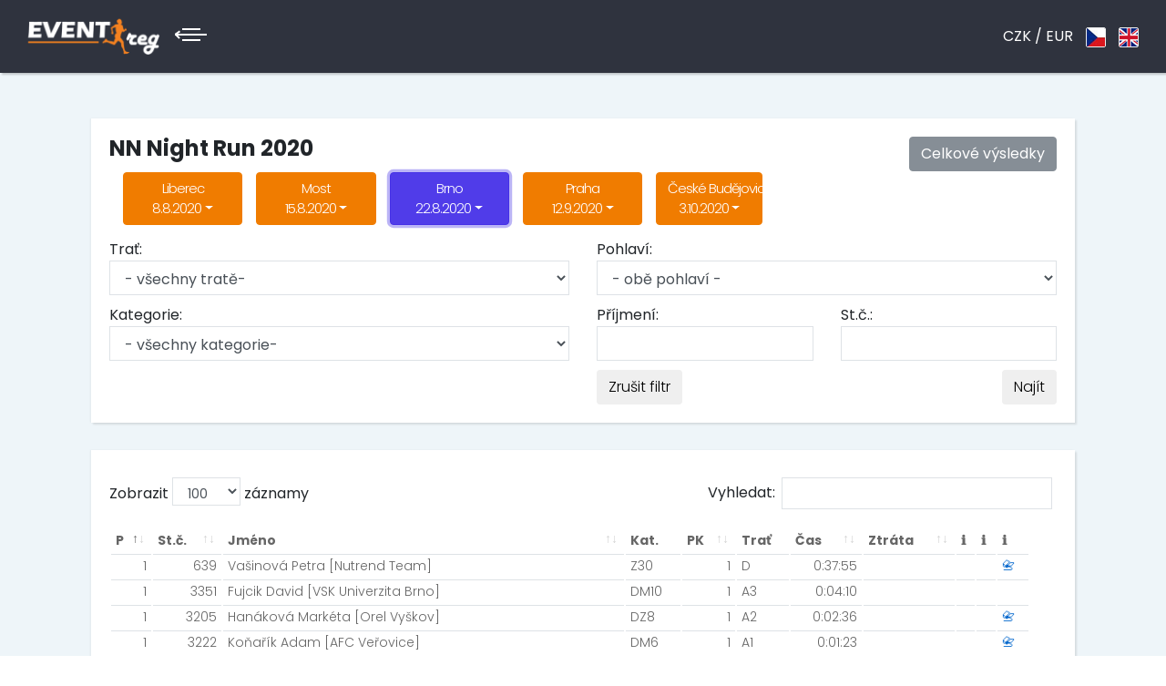

--- FILE ---
content_type: text/html; charset=UTF-8
request_url: https://eventreg.cz/cz/vysledky.html?idz=95
body_size: 37766
content:
<!DOCTYPE html>
<html lang="cz" class="no-js">
<head>
	<link rel="icon" type="image/png" href="https://eventreg.cz/favicon.png" />
    <meta charset="UTF-8">
    <meta name="viewport" content="width=device-width, initial-scale=1.0, maximum-scale=1.0, user-scalable=no">
    <meta http-equiv="X-UA-Compatible" content="IE=edge,chrome=1" />
	<title>Výsledky závodu - EVENTREG</title>		

    <link rel="stylesheet" href="https://eventreg.cz/vendor/bootstrap/css/bootstrap.min.css">
    <link rel="stylesheet" href="https://eventreg.cz/vendor/font-awesome/css/font-awesome.min.css">
    <link rel="stylesheet" href="https://eventreg.cz/CSS/theme/fontastic.css">
    <link rel="stylesheet" href="https://fonts.googleapis.com/css?family=Poppins:300,400,700">


    <link rel="stylesheet" href="https://eventreg.cz/CSS/theme/style.default.premium.css" id="theme-stylesheet">
    <link rel="stylesheet" href="https://eventreg.cz/CSS/theme/custom.css">
    <!-- Favicon-->
    <link rel="shortcut icon" href="https://eventreg.cz/favicon.ico">
    <!-- Tweaks for older IEs--><!--[if lt IE 9]>
        <script src="https://oss.maxcdn.com/html5shiv/3.7.3/html5shiv.min.js"></script>
        <script src="https://oss.maxcdn.com/respond/1.4.2/respond.min.js"></script><![endif]-->


	<link rel="stylesheet" type="text/css" href="https://eventreg.cz/CSS/style.css" />
	<link rel="stylesheet" type="text/css" href="https://eventreg.cz/CSS/res.css" />

	<script src="https://code.jquery.com/jquery-3.3.1.min.js"></script>
	<script type="text/javascript" src="https://eventreg.cz/scripts/web.js"></script>

    <!-- Google Tag Manager -->
    <script>(function(w,d,s,l,i){w[l]=w[l]||[];w[l].push({'gtm.start':
    new Date().getTime(),event:'gtm.js'});var f=d.getElementsByTagName(s)[0], 
    j=d.createElement(s),dl=l!='dataLayer'?'&l='+l:'';j.async=true;j.src=
    'https://www.googletagmanager.com/gtm.js?id='+i+dl;f.parentNode.insertBefore(j,f); 
    })(window,document,'script','dataLayer','GTM-NTWHFP37');</script>
    <!-- End Google Tag Manager -->
<link rel="stylesheet" href="https://eventreg.cz/CSS/theme/dataTables.bootstrap4.css"><link rel="stylesheet" href="https://eventreg.cz/CSS/theme/responsive.bootstrap4.min.css"><link rel="stylesheet" type="text/css" href="https://eventreg.cz/CSS/results.css" /><link rel="stylesheet" type="text/css" href="https://eventreg.cz/CSS/results_overview.css" />
</head>
<body>
    <!-- Google Tag Manager (noscript) --> <noscript><iframe 
    src="https://www.googletagmanager.com/ns.html?id=GTM-NTWHFP37"
    height="0" width="0"
    style="display:none;visibility:hidden"></iframe></noscript>
    <!-- End Google Tag Manager (noscript) -->

	<div class="page">

    <!-- vlastni obsah stranky -->
    <header class="header">
        <!-- horni vodorovne menu -->
        <nav class="navbar"><div class="container-fluid"><div class="navbar-holder d-flex align-items-center justify-content-between"><div class="navbar-header"><a href="https://eventreg.cz/cz/" class="navbar-brand"><div class="brand-text brand-big"><img src="/Graphics/logo.png"></div><div class="brand-text brand-small"><img src="/Graphics/logo_small.png"></div></a><a id="toggle-btn" href="#" class="menu-btn active"><span></span><span></span><span></span></a></div>
<ul class="nav-menu list-unstyled d-flex flex-md-row align-items-md-center">

<div class="switchers"><span class="switcher currency">CZK / <a href="https://eventreg.cz/cz/nastavit.html?currency=EUR&amp;redir=https%3A%2F%2Feventreg.cz%2Fcz%2Fvysledky.html%3Fidz%3D95">EUR</a></span> <span class="switcher currency"><img src="/Graphics/cz.png" class="current"> <a href="https://eventreg.cz/en/vysledky.html?idz=95" class="flagen"><img src="/Graphics/gb.png"></a></span></div>
</ul>

</div></div></nav>
    </header>

	<div class="page-content d-flex align-items-stretch nonhome obsah-268">
        <div class="content-inner nosidebar"
            >
            
            <section class="firstcont id-268 class-"><div class="container"><div class="row"><div class="container-fluid"><div class="card"><div class="card-body "><a href="?rocnik=&amp;s=1" class="completeres-link btn btn-secondary pull-right">Celkové výsledky</a><h1>NN Night Run 2020</h1><div class="vysledky zavod row"><div class="col-md-2"><div class="btn-group w-100"><button type="button" class="btn btn-primary dropdown-toggle " data-toggle="dropdown" aria-haspopup="true" aria-expanded="false">Liberec<br> 8.8.2020</button><div class="dropdown-menu"><a class="dropdown-item" href="?idz=96">Zobrazit vše</a><a class="dropdown-item" href="?idz=96&amp;flt[trat]=A1">A1 - A1</a><a class="dropdown-item" href="?idz=96&amp;flt[trat]=A2">A2 - A2</a><a class="dropdown-item" href="?idz=96&amp;flt[trat]=A3">A3 - A3</a><a class="dropdown-item" href="?idz=96&amp;flt[trat]=A4">A4 - A4</a><a class="dropdown-item" href="?idz=96&amp;flt[trat]=A5">A5 - A5</a><a class="dropdown-item" href="?idz=96&amp;flt[trat]=D">D - 10 km</a><a class="dropdown-item" href="?idz=96&amp;flt[trat]=K">K - 5 km</a></div></div></div><div class="col-md-2"><div class="btn-group w-100"><button type="button" class="btn btn-primary dropdown-toggle " data-toggle="dropdown" aria-haspopup="true" aria-expanded="false">Most<br> 15.8.2020</button><div class="dropdown-menu"><a class="dropdown-item" href="?idz=97">Zobrazit vše</a><a class="dropdown-item" href="?idz=97&amp;flt[trat]=A1">A1 - A1</a><a class="dropdown-item" href="?idz=97&amp;flt[trat]=A2">A2 - A2</a><a class="dropdown-item" href="?idz=97&amp;flt[trat]=A3">A3 - A3</a><a class="dropdown-item" href="?idz=97&amp;flt[trat]=A4">A4 - A4</a><a class="dropdown-item" href="?idz=97&amp;flt[trat]=A5">A5 - A5</a><a class="dropdown-item" href="?idz=97&amp;flt[trat]=D">D - 10 km</a><a class="dropdown-item" href="?idz=97&amp;flt[trat]=K">K - 5 km</a></div></div></div><div class="col-md-2"><div class="btn-group w-100"><button type="button" class="btn btn-primary dropdown-toggle active" data-toggle="dropdown" aria-haspopup="true" aria-expanded="false">Brno<br> 22.8.2020</button><div class="dropdown-menu"><a class="dropdown-item" href="?idz=95">Zobrazit vše</a><a class="dropdown-item" href="?idz=95&amp;flt[trat]=A1">A1 - A1</a><a class="dropdown-item" href="?idz=95&amp;flt[trat]=A2">A2 - A2</a><a class="dropdown-item" href="?idz=95&amp;flt[trat]=A3">A3 - A3</a><a class="dropdown-item" href="?idz=95&amp;flt[trat]=A4">A4 - A4</a><a class="dropdown-item" href="?idz=95&amp;flt[trat]=A5">A5 - A5</a><a class="dropdown-item" href="?idz=95&amp;flt[trat]=D">D - 10 km</a><a class="dropdown-item" href="?idz=95&amp;flt[trat]=K">K - 5 km</a></div></div></div><div class="col-md-2"><div class="btn-group w-100"><button type="button" class="btn btn-primary dropdown-toggle " data-toggle="dropdown" aria-haspopup="true" aria-expanded="false">Praha<br> 12.9.2020</button><div class="dropdown-menu"><a class="dropdown-item" href="?idz=98">Zobrazit vše</a><a class="dropdown-item" href="?idz=98&amp;flt[trat]=A1">A1 - A1</a><a class="dropdown-item" href="?idz=98&amp;flt[trat]=A2">A2 - A2</a><a class="dropdown-item" href="?idz=98&amp;flt[trat]=A3">A3 - A3</a><a class="dropdown-item" href="?idz=98&amp;flt[trat]=A4">A4 - A4</a><a class="dropdown-item" href="?idz=98&amp;flt[trat]=A5">A5 - A5</a><a class="dropdown-item" href="?idz=98&amp;flt[trat]=D">D - 10 km</a><a class="dropdown-item" href="?idz=98&amp;flt[trat]=K">K - 5 km</a></div></div></div><div class="col-md-2"><div class="btn-group w-100"><button type="button" class="btn btn-primary dropdown-toggle " data-toggle="dropdown" aria-haspopup="true" aria-expanded="false">České Budějovice<br> 3.10.2020</button><div class="dropdown-menu"><a class="dropdown-item" href="?idz=99">Zobrazit vše</a><a class="dropdown-item" href="?idz=99&amp;flt[trat]=A1">A1 - A1</a><a class="dropdown-item" href="?idz=99&amp;flt[trat]=A2">A2 - A2</a><a class="dropdown-item" href="?idz=99&amp;flt[trat]=A3">A3 - A3</a><a class="dropdown-item" href="?idz=99&amp;flt[trat]=A4">A4 - A4</a><a class="dropdown-item" href="?idz=99&amp;flt[trat]=A5">A5 - A5</a><a class="dropdown-item" href="?idz=99&amp;flt[trat]=D">D - 10 km</a><a class="dropdown-item" href="?idz=99&amp;flt[trat]=K">K - 5 km</a></div></div></div></div><form class="filter-form" action="" method="get"><input type="hidden" name="idz" value="95" /><div class="select-block"><div class="row"><div class="elem  col-md-6"><span class="title">Trať:</span> <select  class="form-control" name="flt[trat]"><option value="" class="any">- všechny tratě-</option><option value="A1" >A1 - A1</option><option value="A2" >A2 - A2</option><option value="A3" >A3 - A3</option><option value="A4" >A4 - A4</option><option value="A5" >A5 - A5</option><option value="D" >D - 10 km</option><option value="K" >K - 5 km</option></select></div><div class="elem col-md-6"><span class="title">Pohlaví:</span> <select class="form-control" name="flt[pohl]"><option value="" class="any">- obě pohlaví -</option><option value="m" >muž</option><option value="z" >žena</option></select></div><div class="elem  col-md-6"><span class="title">Kategorie:</span> <select  class="form-control" name="flt[kat]"><option value="" class="any">- všechny kategorie-</option><option value="DM10" >DM10</option><option value="DM12" >DM12</option><option value="DM14" >DM14</option><option value="DM6" >DM6</option><option value="DM8" >DM8</option><option value="DZ10" >DZ10</option><option value="DZ12" >DZ12</option><option value="DZ14" >DZ14</option><option value="DZ6" >DZ6</option><option value="DZ8" >DZ8</option><option value="M" >M</option><option value="M23" >M23</option><option value="M30" >M30</option><option value="M40" >M40</option><option value="M40+" >M40+</option><option value="M50" >M50</option><option value="M60" >M60</option><option value="RT" >RT</option><option value="Z" >Z</option><option value="Z23" >Z23</option><option value="Z30" >Z30</option><option value="Z40" >Z40</option><option value="Z40+" >Z40+</option><option value="Z50" >Z50</option><option value="Z60" >Z60</option></select></div><div class="textbox-block  col-md-6  "><div class="row"><div class="elem  col-md-6 "><span class="title">Příjmení:</span> <input  class="form-control" type="text" name="flt[prijm]" value="" /></div><div class="elem  col-md-6"><span class="title">St.č.:</span> <input  class="form-control" type="text" name="flt[sc]" value="" /></div></div></div></div><div class="row"><div class="col-md-6"></div><div class="col-md-6"><button type="button" class="btn pull-left" name="clearflt" value="1">Zrušit filtr</button><button type="submit" class="btn pull-right" name="doshow" value="1">Najít</button></div></div><div class="cleaner"></div></div></form></div></div></div><div class="container-fluid"><div class="card"><div class="card-body "><table id="results" class="table results"><thead><tr class="tablehead"><th title="Absolutní pořadí nebo pořadí v kategorii dle filtrace">P</th><th title="Startovní číslo">St.č.</th><th title="Jméno">Jméno</th><th title="Kategorie" class="nosort">Kat.</th><th title="Pořadí v kategorii ">PK</th><th class="nosort">Trať</th><th>Čas</th><th>Ztráta</th><th title="Fotografie PhotonHero" class="nosort">&#x2139;</th><th title="Diplom" class="nosort">&#x2139;</th><th title="Profil závodníka" class="nosort">&#x2139;</th></tr></thead><tbody><tr><td class="c-cislo" data-order="1">1</td><td class="c-cislo">639</td><td class="c-jmeno nowrap">Vašinová Petra [Nutrend Team]</td><td class="c-zkratka">Z30</td><td class="c-cislo">1</td><td class="c-zkratka">D</td><td class="c-cislo" title="0:37:55.790">0:37:55</td><td class="c-cislo" title=""></td><td title="Fotografie PhotonHero"></td><td title="Diplom"></td><td title="Profil závodníka"><a href="https://eventreg.cz/cz/profil-vysledku.html?idz=45446">&#128199;</a></td></tr><tr><td class="c-cislo" data-order="1">1</td><td class="c-cislo">3351</td><td class="c-jmeno nowrap">Fujcik David [VSK Univerzita Brno]</td><td class="c-zkratka">DM10</td><td class="c-cislo">1</td><td class="c-zkratka">A3</td><td class="c-cislo" title="0:04:10.990">0:04:10</td><td class="c-cislo" title=""></td><td title="Fotografie PhotonHero"></td><td title="Diplom"></td><td title="Profil závodníka"></td></tr><tr><td class="c-cislo" data-order="1">1</td><td class="c-cislo">3205</td><td class="c-jmeno nowrap">Hanáková Markéta [Orel Vyškov]</td><td class="c-zkratka">DZ8</td><td class="c-cislo">1</td><td class="c-zkratka">A2</td><td class="c-cislo" title="0:02:36.680">0:02:36</td><td class="c-cislo" title=""></td><td title="Fotografie PhotonHero"></td><td title="Diplom"></td><td title="Profil závodníka"><a href="https://eventreg.cz/cz/profil-vysledku.html?idz=70061">&#128199;</a></td></tr><tr><td class="c-cislo" data-order="1">1</td><td class="c-cislo">3222</td><td class="c-jmeno nowrap">Koňařík Adam [AFC Veřovice]</td><td class="c-zkratka">DM6</td><td class="c-cislo">1</td><td class="c-zkratka">A1</td><td class="c-cislo" title="0:01:23.410">0:01:23</td><td class="c-cislo" title=""></td><td title="Fotografie PhotonHero"></td><td title="Diplom"></td><td title="Profil závodníka"><a href="https://eventreg.cz/cz/profil-vysledku.html?idz=69968">&#128199;</a></td></tr><tr><td class="c-cislo" data-order="1">1</td><td class="c-cislo">3359</td><td class="c-jmeno nowrap">Pernicová Lucie [LBK Železná Ruda]</td><td class="c-zkratka">DZ14</td><td class="c-cislo">1</td><td class="c-zkratka">A5</td><td class="c-cislo" title="0:05:15.460">0:05:15</td><td class="c-cislo" title=""></td><td title="Fotografie PhotonHero"></td><td title="Diplom"></td><td title="Profil závodníka"></td></tr><tr><td class="c-cislo" data-order="1">1</td><td class="c-cislo">3364</td><td class="c-jmeno nowrap">Šír Martin [ASC Rozsocky]</td><td class="c-zkratka">DM12</td><td class="c-cislo">1</td><td class="c-zkratka">A4</td><td class="c-cislo" title="0:05:25.010">0:05:25</td><td class="c-cislo" title=""></td><td title="Fotografie PhotonHero"></td><td title="Diplom"></td><td title="Profil závodníka"></td></tr><tr><td class="c-cislo" data-order="1">1</td><td class="c-cislo">2061</td><td class="c-jmeno nowrap">Bednář Richard</td><td class="c-zkratka">RT</td><td class="c-cislo">1</td><td class="c-zkratka">K</td><td class="c-cislo" title="0:18:22.690">0:18:22</td><td class="c-cislo" title=""></td><td title="Fotografie PhotonHero"></td><td title="Diplom"></td><td title="Profil závodníka"></td></tr><tr><td class="c-cislo" data-order="2">2</td><td class="c-cislo">1780</td><td class="c-jmeno nowrap">Rypka Jiří [Night Run Team]</td><td class="c-zkratka">M</td><td class="c-cislo">1</td><td class="c-zkratka">K</td><td class="c-cislo" title="0:19:12.910">0:19:12</td><td class="c-cislo" title="0:00:50.220">0:00:50</td><td title="Fotografie PhotonHero"></td><td title="Diplom"></td><td title="Profil závodníka"><a href="https://eventreg.cz/cz/profil-vysledku.html?idz=48840">&#128199;</a></td></tr><tr><td class="c-cislo" data-order="2">2</td><td class="c-cislo">3234</td><td class="c-jmeno nowrap">Ládrová Liliana</td><td class="c-zkratka">DZ6</td><td class="c-cislo">1</td><td class="c-zkratka">A1</td><td class="c-cislo" title="0:01:26.090">0:01:26</td><td class="c-cislo" title="0:00:02.680">0:00:02</td><td title="Fotografie PhotonHero"></td><td title="Diplom"></td><td title="Profil závodníka"><a href="https://eventreg.cz/cz/profil-vysledku.html?idz=70074">&#128199;</a></td></tr><tr><td class="c-cislo" data-order="2">2</td><td class="c-cislo">3244</td><td class="c-jmeno nowrap">Milfait  Eli Anna [Dukla Praha ]</td><td class="c-zkratka">DZ8</td><td class="c-cislo">2</td><td class="c-zkratka">A2</td><td class="c-cislo" title="0:02:46.020">0:02:46</td><td class="c-cislo" title="0:00:09.340">0:00:09</td><td title="Fotografie PhotonHero"></td><td title="Diplom"></td><td title="Profil závodníka"><a href="https://eventreg.cz/cz/profil-vysledku.html?idz=61741">&#128199;</a></td></tr><tr><td class="c-cislo" data-order="2">2</td><td class="c-cislo">3268</td><td class="c-jmeno nowrap">Tomanová Stela</td><td class="c-zkratka">DZ14</td><td class="c-cislo">2</td><td class="c-zkratka">A5</td><td class="c-cislo" title="0:05:38.620">0:05:38</td><td class="c-cislo" title="0:00:23.160">0:00:23</td><td title="Fotografie PhotonHero"></td><td title="Diplom"></td><td title="Profil závodníka"><a href="https://eventreg.cz/cz/profil-vysledku.html?idz=45354">&#128199;</a></td></tr><tr><td class="c-cislo" data-order="2">2</td><td class="c-cislo">3271</td><td class="c-jmeno nowrap">Vlachová Ester [Orel Vyškov]</td><td class="c-zkratka">DZ10</td><td class="c-cislo">1</td><td class="c-zkratka">A3</td><td class="c-cislo" title="0:04:12.550">0:04:12</td><td class="c-cislo" title="0:00:01.560">0:00:01</td><td title="Fotografie PhotonHero"></td><td title="Diplom"></td><td title="Profil závodníka"><a href="https://eventreg.cz/cz/profil-vysledku.html?idz=49961">&#128199;</a></td></tr><tr><td class="c-cislo" data-order="2">2</td><td class="c-cislo">3275</td><td class="c-jmeno nowrap">Zdrubecká Jana</td><td class="c-zkratka">DZ12</td><td class="c-cislo">1</td><td class="c-zkratka">A4</td><td class="c-cislo" title="0:05:39.020">0:05:39</td><td class="c-cislo" title="0:00:14.010">0:00:14</td><td title="Fotografie PhotonHero"></td><td title="Diplom"></td><td title="Profil závodníka"><a href="https://eventreg.cz/cz/profil-vysledku.html?idz=63669">&#128199;</a></td></tr><tr><td class="c-cislo" data-order="2">2</td><td class="c-cislo">504</td><td class="c-jmeno nowrap">Chrást Lukáš [Running Zone Brno]</td><td class="c-zkratka">M30</td><td class="c-cislo">1</td><td class="c-zkratka">D</td><td class="c-cislo" title="0:38:07.020">0:38:07</td><td class="c-cislo" title="0:00:11.230">0:00:11</td><td title="Fotografie PhotonHero"></td><td title="Diplom"></td><td title="Profil závodníka"><a href="https://eventreg.cz/cz/profil-vysledku.html?idz=38282">&#128199;</a></td></tr><tr><td class="c-cislo" data-order="3">3</td><td class="c-cislo">1754</td><td class="c-jmeno nowrap">Politzer David [SDH Srubec]</td><td class="c-zkratka">M23</td><td class="c-cislo">1</td><td class="c-zkratka">K</td><td class="c-cislo" title="0:19:16.550">0:19:16</td><td class="c-cislo" title="0:00:53.860">0:00:53</td><td title="Fotografie PhotonHero"></td><td title="Diplom"></td><td title="Profil závodníka"><a href="https://eventreg.cz/cz/profil-vysledku.html?idz=57646">&#128199;</a></td></tr><tr><td class="c-cislo" data-order="3">3</td><td class="c-cislo">3216</td><td class="c-jmeno nowrap">Chodúrová Nikol</td><td class="c-zkratka">DZ14</td><td class="c-cislo">3</td><td class="c-zkratka">A5</td><td class="c-cislo" title="0:06:06.790">0:06:06</td><td class="c-cislo" title="0:00:51.330">0:00:51</td><td title="Fotografie PhotonHero"></td><td title="Diplom"></td><td title="Profil závodníka"><a href="https://eventreg.cz/cz/profil-vysledku.html?idz=46227">&#128199;</a></td></tr><tr><td class="c-cislo" data-order="3">3</td><td class="c-cislo">3366</td><td class="c-jmeno nowrap">Cvik Matěj [HNTN]</td><td class="c-zkratka">DM12</td><td class="c-cislo">2</td><td class="c-zkratka">A4</td><td class="c-cislo" title="0:07:00.320">0:07:00</td><td class="c-cislo" title="0:01:35.310">0:01:35</td><td title="Fotografie PhotonHero"></td><td title="Diplom"></td><td title="Profil závodníka"></td></tr><tr><td class="c-cislo" data-order="3">3</td><td class="c-cislo">3206</td><td class="c-jmeno nowrap">Harkis Emma</td><td class="c-zkratka">DZ6</td><td class="c-cislo">2</td><td class="c-zkratka">A1</td><td class="c-cislo" title="0:01:29.200">0:01:29</td><td class="c-cislo" title="0:00:05.790">0:00:05</td><td title="Fotografie PhotonHero"></td><td title="Diplom"></td><td title="Profil závodníka"><a href="https://eventreg.cz/cz/profil-vysledku.html?idz=69744">&#128199;</a></td></tr><tr><td class="c-cislo" data-order="3">3</td><td class="c-cislo">3379</td><td class="c-jmeno nowrap">Mahdal Šimon [Brno]</td><td class="c-zkratka">DM10</td><td class="c-cislo">2</td><td class="c-zkratka">A3</td><td class="c-cislo" title="0:04:17.340">0:04:17</td><td class="c-cislo" title="0:00:06.350">0:00:06</td><td title="Fotografie PhotonHero"></td><td title="Diplom"></td><td title="Profil závodníka"></td></tr><tr><td class="c-cislo" data-order="3">3</td><td class="c-cislo">3357</td><td class="c-jmeno nowrap">Pernica Radek [LBK Železná Ruda]</td><td class="c-zkratka">DM8</td><td class="c-cislo">1</td><td class="c-zkratka">A2</td><td class="c-cislo" title="0:02:59.170">0:02:59</td><td class="c-cislo" title="0:00:22.490">0:00:22</td><td title="Fotografie PhotonHero"></td><td title="Diplom"></td><td title="Profil závodníka"></td></tr><tr><td class="c-cislo" data-order="3">3</td><td class="c-cislo">434</td><td class="c-jmeno nowrap">Bednář Richard [Night run team, CEPro team ]</td><td class="c-zkratka">M30</td><td class="c-cislo">2</td><td class="c-zkratka">D</td><td class="c-cislo" title="0:38:42.580">0:38:42</td><td class="c-cislo" title="0:00:46.790">0:00:46</td><td title="Fotografie PhotonHero"></td><td title="Diplom"></td><td title="Profil závodníka"><a href="https://eventreg.cz/cz/profil-vysledku.html?idz=38940">&#128199;</a></td></tr><tr><td class="c-cislo" data-order="4">4</td><td class="c-cislo">553</td><td class="c-jmeno nowrap">Mácsaiová Janka</td><td class="c-zkratka">Z30</td><td class="c-cislo">2</td><td class="c-zkratka">D</td><td class="c-cislo" title="0:40:00.820">0:40:00</td><td class="c-cislo" title="0:02:05.030">0:02:05</td><td title="Fotografie PhotonHero"></td><td title="Diplom"></td><td title="Profil závodníka"><a href="https://eventreg.cz/cz/profil-vysledku.html?idz=70023">&#128199;</a></td></tr><tr><td class="c-cislo" data-order="4">4</td><td class="c-cislo">3367</td><td class="c-jmeno nowrap">Cviková Alexandra [HNTN]</td><td class="c-zkratka">DZ8</td><td class="c-cislo">3</td><td class="c-zkratka">A2</td><td class="c-cislo" title="0:02:59.370">0:02:59</td><td class="c-cislo" title="0:00:22.690">0:00:22</td><td title="Fotografie PhotonHero"></td><td title="Diplom"></td><td title="Profil závodníka"></td></tr><tr><td class="c-cislo" data-order="4">4</td><td class="c-cislo">3198</td><td class="c-jmeno nowrap">Dufek Štěpán</td><td class="c-zkratka">DM6</td><td class="c-cislo">2</td><td class="c-zkratka">A1</td><td class="c-cislo" title="0:01:30.770">0:01:30</td><td class="c-cislo" title="0:00:07.360">0:00:07</td><td title="Fotografie PhotonHero"></td><td title="Diplom"></td><td title="Profil závodníka"></td></tr><tr><td class="c-cislo" data-order="4">4</td><td class="c-cislo">3371</td><td class="c-jmeno nowrap">Klimentová Zuzana [RIS]</td><td class="c-zkratka">DZ14</td><td class="c-cislo">4</td><td class="c-zkratka">A5</td><td class="c-cislo" title="0:06:13.870">0:06:13</td><td class="c-cislo" title="0:00:58.410">0:00:58</td><td title="Fotografie PhotonHero"></td><td title="Diplom"></td><td title="Profil závodníka"></td></tr><tr><td class="c-cislo" data-order="4">4</td><td class="c-cislo">3358</td><td class="c-jmeno nowrap">Pernica Rostislav [LBK Železná Ruda]</td><td class="c-zkratka">DM10</td><td class="c-cislo">3</td><td class="c-zkratka">A3</td><td class="c-cislo" title="0:04:17.900">0:04:17</td><td class="c-cislo" title="0:00:06.910">0:00:06</td><td title="Fotografie PhotonHero"></td><td title="Diplom"></td><td title="Profil závodníka"></td></tr><tr><td class="c-cislo" data-order="4">4</td><td class="c-cislo">3362</td><td class="c-jmeno nowrap">Škorpíková Barbora</td><td class="c-zkratka">DZ12</td><td class="c-cislo">2</td><td class="c-zkratka">A4</td><td class="c-cislo" title="0:07:24.540">0:07:24</td><td class="c-cislo" title="0:01:59.530">0:01:59</td><td title="Fotografie PhotonHero"></td><td title="Diplom"></td><td title="Profil závodníka"></td></tr><tr><td class="c-cislo" data-order="4">4</td><td class="c-cislo">1556</td><td class="c-jmeno nowrap">Bětík Jindřich  [GEOHUNTER]</td><td class="c-zkratka">M23</td><td class="c-cislo">2</td><td class="c-zkratka">K</td><td class="c-cislo" title="0:19:21.850">0:19:21</td><td class="c-cislo" title="0:00:59.160">0:00:59</td><td title="Fotografie PhotonHero"></td><td title="Diplom"></td><td title="Profil závodníka"><a href="https://eventreg.cz/cz/profil-vysledku.html?idz=69757">&#128199;</a></td></tr><tr><td class="c-cislo" data-order="5">5</td><td class="c-cislo">669</td><td class="c-jmeno nowrap">Popov Evžen</td><td class="c-zkratka">M50</td><td class="c-cislo">1</td><td class="c-zkratka">D</td><td class="c-cislo" title="0:40:02.820">0:40:02</td><td class="c-cislo" title="0:02:07.030">0:02:07</td><td title="Fotografie PhotonHero"></td><td title="Diplom"></td><td title="Profil závodníka"></td></tr><tr><td class="c-cislo" data-order="5">5</td><td class="c-cislo">3209</td><td class="c-jmeno nowrap">Hierschová Natálie</td><td class="c-zkratka">DZ14</td><td class="c-cislo">5</td><td class="c-zkratka">A5</td><td class="c-cislo" title="0:07:26.870">0:07:26</td><td class="c-cislo" title="0:02:11.410">0:02:11</td><td title="Fotografie PhotonHero"></td><td title="Diplom"></td><td title="Profil závodníka"><a href="https://eventreg.cz/cz/profil-vysledku.html?idz=42393">&#128199;</a></td></tr><tr><td class="c-cislo" data-order="5">5</td><td class="c-cislo">3373</td><td class="c-jmeno nowrap">Kocourková Juliet [THRT Brno MG]</td><td class="c-zkratka">DZ6</td><td class="c-cislo">3</td><td class="c-zkratka">A1</td><td class="c-cislo" title="0:01:31.290">0:01:31</td><td class="c-cislo" title="0:00:07.880">0:00:07</td><td title="Fotografie PhotonHero"></td><td title="Diplom"></td><td title="Profil závodníka"></td></tr><tr><td class="c-cislo" data-order="5">5</td><td class="c-cislo">3233</td><td class="c-jmeno nowrap">Kysová Alžběta</td><td class="c-zkratka">DZ12</td><td class="c-cislo">3</td><td class="c-zkratka">A4</td><td class="c-cislo" title="0:07:29.200">0:07:29</td><td class="c-cislo" title="0:02:04.190">0:02:04</td><td title="Fotografie PhotonHero"></td><td title="Diplom"></td><td title="Profil závodníka"><a href="https://eventreg.cz/cz/profil-vysledku.html?idz=64532">&#128199;</a></td></tr><tr><td class="c-cislo" data-order="5">5</td><td class="c-cislo">3236</td><td class="c-jmeno nowrap">Lapčíková Lilien [VSK Univerzita Brno]</td><td class="c-zkratka">DZ8</td><td class="c-cislo">4</td><td class="c-zkratka">A2</td><td class="c-cislo" title="0:03:04.750">0:03:04</td><td class="c-cislo" title="0:00:28.070">0:00:28</td><td title="Fotografie PhotonHero"></td><td title="Diplom"></td><td title="Profil závodníka"><a href="https://eventreg.cz/cz/profil-vysledku.html?idz=69984">&#128199;</a></td></tr><tr><td class="c-cislo" data-order="5">5</td><td class="c-cislo">3267</td><td class="c-jmeno nowrap">Tomanová Maja</td><td class="c-zkratka">DZ10</td><td class="c-cislo">2</td><td class="c-zkratka">A3</td><td class="c-cislo" title="0:04:26.280">0:04:26</td><td class="c-cislo" title="0:00:15.290">0:00:15</td><td title="Fotografie PhotonHero"></td><td title="Diplom"></td><td title="Profil závodníka"><a href="https://eventreg.cz/cz/profil-vysledku.html?idz=45355">&#128199;</a></td></tr><tr><td class="c-cislo" data-order="5">5</td><td class="c-cislo">1557</td><td class="c-jmeno nowrap">Bětík Miroslav [J.E.M.M - Team  Bětíci]</td><td class="c-zkratka">M40+</td><td class="c-cislo">1</td><td class="c-zkratka">K</td><td class="c-cislo" title="0:19:26.450">0:19:26</td><td class="c-cislo" title="0:01:03.760">0:01:03</td><td title="Fotografie PhotonHero"></td><td title="Diplom"></td><td title="Profil závodníka"><a href="https://eventreg.cz/cz/profil-vysledku.html?idz=59421">&#128199;</a></td></tr><tr><td class="c-cislo" data-order="6">6</td><td class="c-cislo">549</td><td class="c-jmeno nowrap">Lukáš Matěj </td><td class="c-zkratka">M40</td><td class="c-cislo">1</td><td class="c-zkratka">D</td><td class="c-cislo" title="0:40:27.620">0:40:27</td><td class="c-cislo" title="0:02:31.830">0:02:31</td><td title="Fotografie PhotonHero"></td><td title="Diplom"></td><td title="Profil závodníka"><a href="https://eventreg.cz/cz/profil-vysledku.html?idz=46471">&#128199;</a></td></tr><tr><td class="c-cislo" data-order="6">6</td><td class="c-cislo">3235</td><td class="c-jmeno nowrap">Lapčíková Leontina [VSK Univerzita]</td><td class="c-zkratka">DZ10</td><td class="c-cislo">3</td><td class="c-zkratka">A3</td><td class="c-cislo" title="0:04:29.380">0:04:29</td><td class="c-cislo" title="0:00:18.390">0:00:18</td><td title="Fotografie PhotonHero"></td><td title="Diplom"></td><td title="Profil závodníka"><a href="https://eventreg.cz/cz/profil-vysledku.html?idz=49957">&#128199;</a></td></tr><tr><td class="c-cislo" data-order="6">6</td><td class="c-cislo">3256</td><td class="c-jmeno nowrap">Roudná Kateřina</td><td class="c-zkratka">DZ14</td><td class="c-cislo">6</td><td class="c-zkratka">A5</td><td class="c-cislo" title="0:07:30.710">0:07:30</td><td class="c-cislo" title="0:02:15.250">0:02:15</td><td title="Fotografie PhotonHero"></td><td title="Diplom"></td><td title="Profil závodníka"><a href="https://eventreg.cz/cz/profil-vysledku.html?idz=61308">&#128199;</a></td></tr><tr><td class="c-cislo" data-order="6">6</td><td class="c-cislo">3261</td><td class="c-jmeno nowrap">Stratil Vojtěch</td><td class="c-zkratka">DM12</td><td class="c-cislo">3</td><td class="c-zkratka">A4</td><td class="c-cislo" title="0:07:32.430">0:07:32</td><td class="c-cislo" title="0:02:07.420">0:02:07</td><td title="Fotografie PhotonHero"></td><td title="Diplom"></td><td title="Profil závodníka"><a href="https://eventreg.cz/cz/profil-vysledku.html?idz=48336">&#128199;</a></td></tr><tr><td class="c-cislo" data-order="6">6</td><td class="c-cislo">3354</td><td class="c-jmeno nowrap">Václaviková Alexandra</td><td class="c-zkratka">DZ8</td><td class="c-cislo">5</td><td class="c-zkratka">A2</td><td class="c-cislo" title="0:03:05.380">0:03:05</td><td class="c-cislo" title="0:00:28.700">0:00:28</td><td title="Fotografie PhotonHero"></td><td title="Diplom"></td><td title="Profil závodníka"></td></tr><tr><td class="c-cislo" data-order="6">6</td><td class="c-cislo">3276</td><td class="c-jmeno nowrap">Zdrubecký Daniel</td><td class="c-zkratka">DM6</td><td class="c-cislo">3</td><td class="c-zkratka">A1</td><td class="c-cislo" title="0:01:32.660">0:01:32</td><td class="c-cislo" title="0:00:09.250">0:00:09</td><td title="Fotografie PhotonHero"></td><td title="Diplom"></td><td title="Profil závodníka"><a href="https://eventreg.cz/cz/profil-vysledku.html?idz=63735">&#128199;</a></td></tr><tr><td class="c-cislo" data-order="6">6</td><td class="c-cislo">1554</td><td class="c-jmeno nowrap">Benčík Robert [SK Trops Brno]</td><td class="c-zkratka">M</td><td class="c-cislo">2</td><td class="c-zkratka">K</td><td class="c-cislo" title="0:20:38.810">0:20:38</td><td class="c-cislo" title="0:02:16.120">0:02:16</td><td title="Fotografie PhotonHero"></td><td title="Diplom"></td><td title="Profil závodníka"><a href="https://eventreg.cz/cz/profil-vysledku.html?idz=44385">&#128199;</a></td></tr><tr><td class="c-cislo" data-order="7">7</td><td class="c-cislo">1661</td><td class="c-jmeno nowrap">Kosmák Václav </td><td class="c-zkratka">M</td><td class="c-cislo">3</td><td class="c-zkratka">K</td><td class="c-cislo" title="0:21:00.390">0:21:00</td><td class="c-cislo" title="0:02:37.700">0:02:37</td><td title="Fotografie PhotonHero"></td><td title="Diplom"></td><td title="Profil závodníka"><a href="https://eventreg.cz/cz/profil-vysledku.html?idz=69109">&#128199;</a></td></tr><tr><td class="c-cislo" data-order="7">7</td><td class="c-cislo">469</td><td class="c-jmeno nowrap">Puklová Patrícia [AC Moravská Slavia]</td><td class="c-zkratka">Z30</td><td class="c-cislo">3</td><td class="c-zkratka">D</td><td class="c-cislo" title="0:40:35.840">0:40:35</td><td class="c-cislo" title="0:02:40.050">0:02:40</td><td title="Fotografie PhotonHero"></td><td title="Diplom"></td><td title="Profil závodníka"></td></tr><tr><td class="c-cislo" data-order="7">7</td><td class="c-cislo">3246</td><td class="c-jmeno nowrap">Nepomucký Kryštof</td><td class="c-zkratka">DM6</td><td class="c-cislo">4</td><td class="c-zkratka">A1</td><td class="c-cislo" title="0:01:33.790">0:01:33</td><td class="c-cislo" title="0:00:10.380">0:00:10</td><td title="Fotografie PhotonHero"></td><td title="Diplom"></td><td title="Profil závodníka"><a href="https://eventreg.cz/cz/profil-vysledku.html?idz=69986">&#128199;</a></td></tr><tr><td class="c-cislo" data-order="7">7</td><td class="c-cislo">3247</td><td class="c-jmeno nowrap">Novák Richard [NN2020]</td><td class="c-zkratka">DM8</td><td class="c-cislo">2</td><td class="c-zkratka">A2</td><td class="c-cislo" title="0:03:06.890">0:03:06</td><td class="c-cislo" title="0:00:30.210">0:00:30</td><td title="Fotografie PhotonHero"></td><td title="Diplom"></td><td title="Profil závodníka"><a href="https://eventreg.cz/cz/profil-vysledku.html?idz=43987">&#128199;</a></td></tr><tr><td class="c-cislo" data-order="7">7</td><td class="c-cislo">3248</td><td class="c-jmeno nowrap">Ondrejka Patrik</td><td class="c-zkratka">DM12</td><td class="c-cislo">4</td><td class="c-zkratka">A4</td><td class="c-cislo" title="0:07:47.250">0:07:47</td><td class="c-cislo" title="0:02:22.240">0:02:22</td><td title="Fotografie PhotonHero"></td><td title="Diplom"></td><td title="Profil závodníka"><a href="https://eventreg.cz/cz/profil-vysledku.html?idz=41467">&#128199;</a></td></tr><tr><td class="c-cislo" data-order="7">7</td><td class="c-cislo">3264</td><td class="c-jmeno nowrap">Šebek Jakub Jan [Šneci v běhu]</td><td class="c-zkratka">DM14</td><td class="c-cislo">1</td><td class="c-zkratka">A5</td><td class="c-cislo" title="0:08:22.950">0:08:22</td><td class="c-cislo" title="0:03:07.490">0:03:07</td><td title="Fotografie PhotonHero"></td><td title="Diplom"></td><td title="Profil závodníka"><a href="https://eventreg.cz/cz/profil-vysledku.html?idz=49150">&#128199;</a></td></tr><tr><td class="c-cislo" data-order="7">7</td><td class="c-cislo">3355</td><td class="c-jmeno nowrap">Václavíková Simona</td><td class="c-zkratka">DZ10</td><td class="c-cislo">4</td><td class="c-zkratka">A3</td><td class="c-cislo" title="0:04:34.040">0:04:34</td><td class="c-cislo" title="0:00:23.050">0:00:23</td><td title="Fotografie PhotonHero"></td><td title="Diplom"></td><td title="Profil závodníka"></td></tr><tr><td class="c-cislo" data-order="8">8</td><td class="c-cislo">1765</td><td class="c-jmeno nowrap">Rados Julius [Bike team Karpaty]</td><td class="c-zkratka">M40+</td><td class="c-cislo">2</td><td class="c-zkratka">K</td><td class="c-cislo" title="0:22:02.310">0:22:02</td><td class="c-cislo" title="0:03:39.620">0:03:39</td><td title="Fotografie PhotonHero"></td><td title="Diplom"></td><td title="Profil závodníka"><a href="https://eventreg.cz/cz/profil-vysledku.html?idz=69983">&#128199;</a></td></tr><tr><td class="c-cislo" data-order="8">8</td><td class="c-cislo">605</td><td class="c-jmeno nowrap">SCHICK Jindřich</td><td class="c-zkratka">M40</td><td class="c-cislo">2</td><td class="c-zkratka">D</td><td class="c-cislo" title="0:41:26.450">0:41:26</td><td class="c-cislo" title="0:03:30.660">0:03:30</td><td title="Fotografie PhotonHero"></td><td title="Diplom"></td><td title="Profil závodníka"><a href="https://eventreg.cz/cz/profil-vysledku.html?idz=49993">&#128199;</a></td></tr><tr><td class="c-cislo" data-order="8">8</td><td class="c-cislo">3215</td><td class="c-jmeno nowrap">Chodurová Marika</td><td class="c-zkratka">DZ6</td><td class="c-cislo">4</td><td class="c-zkratka">A1</td><td class="c-cislo" title="0:01:34.770">0:01:34</td><td class="c-cislo" title="0:00:11.360">0:00:11</td><td title="Fotografie PhotonHero"></td><td title="Diplom"></td><td title="Profil závodníka"><a href="https://eventreg.cz/cz/profil-vysledku.html?idz=69971">&#128199;</a></td></tr><tr><td class="c-cislo" data-order="8">8</td><td class="c-cislo">3372</td><td class="c-jmeno nowrap">Khripkova Alona [TART Brno MG]</td><td class="c-zkratka">DZ10</td><td class="c-cislo">5</td><td class="c-zkratka">A3</td><td class="c-cislo" title="0:04:34.590">0:04:34</td><td class="c-cislo" title="0:00:23.600">0:00:23</td><td title="Fotografie PhotonHero"></td><td title="Diplom"></td><td title="Profil závodníka"></td></tr><tr><td class="c-cislo" data-order="8">8</td><td class="c-cislo">3363</td><td class="c-jmeno nowrap">Škorpík Pepa</td><td class="c-zkratka">DM8</td><td class="c-cislo">3</td><td class="c-zkratka">A2</td><td class="c-cislo" title="0:03:08.670">0:03:08</td><td class="c-cislo" title="0:00:31.990">0:00:31</td><td title="Fotografie PhotonHero"></td><td title="Diplom"></td><td title="Profil závodníka"></td></tr><tr><td class="c-cislo" data-order="8">8</td><td class="c-cislo">3273</td><td class="c-jmeno nowrap">Whittaker Anna</td><td class="c-zkratka">DZ12</td><td class="c-cislo">4</td><td class="c-zkratka">A4</td><td class="c-cislo" title="0:09:13.070">0:09:13</td><td class="c-cislo" title="0:03:48.060">0:03:48</td><td title="Fotografie PhotonHero"></td><td title="Diplom"></td><td title="Profil závodníka"><a href="https://eventreg.cz/cz/profil-vysledku.html?idz=69956">&#128199;</a></td></tr><tr><td class="c-cislo" data-order="9">9</td><td class="c-cislo">554</td><td class="c-jmeno nowrap">Madejewský Radek</td><td class="c-zkratka">M30</td><td class="c-cislo">3</td><td class="c-zkratka">D</td><td class="c-cislo" title="0:41:41.340">0:41:41</td><td class="c-cislo" title="0:03:45.550">0:03:45</td><td title="Fotografie PhotonHero"></td><td title="Diplom"></td><td title="Profil závodníka"><a href="https://eventreg.cz/cz/profil-vysledku.html?idz=45264">&#128199;</a></td></tr><tr><td class="c-cislo" data-order="9">9</td><td class="c-cislo">1871</td><td class="c-jmeno nowrap">Zdrubecký Mikuláš</td><td class="c-zkratka">M23</td><td class="c-cislo">3</td><td class="c-zkratka">K</td><td class="c-cislo" title="0:22:03.550">0:22:03</td><td class="c-cislo" title="0:03:40.860">0:03:40</td><td title="Fotografie PhotonHero"></td><td title="Diplom"></td><td title="Profil závodníka"></td></tr><tr><td class="c-cislo" data-order="9">9</td><td class="c-cislo">3186</td><td class="c-jmeno nowrap">Al-Shammri Abbas </td><td class="c-zkratka">DM10</td><td class="c-cislo">4</td><td class="c-zkratka">A3</td><td class="c-cislo" title="0:04:38.270">0:04:38</td><td class="c-cislo" title="0:00:27.280">0:00:27</td><td title="Fotografie PhotonHero"></td><td title="Diplom"></td><td title="Profil závodníka"><a href="https://eventreg.cz/cz/profil-vysledku.html?idz=69962">&#128199;</a></td></tr><tr><td class="c-cislo" data-order="9">9</td><td class="c-cislo">3251</td><td class="c-jmeno nowrap">Pohorský Marek  [Prostě běž]</td><td class="c-zkratka">DM6</td><td class="c-cislo">5</td><td class="c-zkratka">A1</td><td class="c-cislo" title="0:01:38.600">0:01:38</td><td class="c-cislo" title="0:00:15.190">0:00:15</td><td title="Fotografie PhotonHero"></td><td title="Diplom"></td><td title="Profil závodníka"><a href="https://eventreg.cz/cz/profil-vysledku.html?idz=70027">&#128199;</a></td></tr><tr><td class="c-cislo" data-order="9">9</td><td class="c-cislo">3369</td><td class="c-jmeno nowrap">Vestfál Prokop</td><td class="c-zkratka">DM8</td><td class="c-cislo">4</td><td class="c-zkratka">A2</td><td class="c-cislo" title="0:03:09.850">0:03:09</td><td class="c-cislo" title="0:00:33.170">0:00:33</td><td title="Fotografie PhotonHero"></td><td title="Diplom"></td><td title="Profil závodníka"></td></tr><tr><td class="c-cislo" data-order="10">10</td><td class="c-cislo">1692</td><td class="c-jmeno nowrap">Lukeš Radim</td><td class="c-zkratka">M40+</td><td class="c-cislo">3</td><td class="c-zkratka">K</td><td class="c-cislo" title="0:22:19.330">0:22:19</td><td class="c-cislo" title="0:03:56.640">0:03:56</td><td title="Fotografie PhotonHero"></td><td title="Diplom"></td><td title="Profil závodníka"><a href="https://eventreg.cz/cz/profil-vysledku.html?idz=47301">&#128199;</a></td></tr><tr><td class="c-cislo" data-order="10">10</td><td class="c-cislo">577</td><td class="c-jmeno nowrap">Petr Jan [Ještětice]</td><td class="c-zkratka">M30</td><td class="c-cislo">4</td><td class="c-zkratka">D</td><td class="c-cislo" title="0:43:03.510">0:43:03</td><td class="c-cislo" title="0:05:07.720">0:05:07</td><td title="Fotografie PhotonHero"></td><td title="Diplom"></td><td title="Profil závodníka"><a href="https://eventreg.cz/cz/profil-vysledku.html?idz=39689">&#128199;</a></td></tr><tr><td class="c-cislo" data-order="10">10</td><td class="c-cislo">3184</td><td class="c-jmeno nowrap">Abrahámková Zoe </td><td class="c-zkratka">DZ6</td><td class="c-cislo">5</td><td class="c-zkratka">A1</td><td class="c-cislo" title="0:01:40.590">0:01:40</td><td class="c-cislo" title="0:00:17.180">0:00:17</td><td title="Fotografie PhotonHero"></td><td title="Diplom"></td><td title="Profil závodníka"><a href="https://eventreg.cz/cz/profil-vysledku.html?idz=69207">&#128199;</a></td></tr><tr><td class="c-cislo" data-order="10">10</td><td class="c-cislo">3223</td><td class="c-jmeno nowrap">Koňaříková Adéla [AKEZ Kopřivnice]</td><td class="c-zkratka">DZ10</td><td class="c-cislo">6</td><td class="c-zkratka">A3</td><td class="c-cislo" title="0:04:40.000">0:04:40</td><td class="c-cislo" title="0:00:29.010">0:00:29</td><td title="Fotografie PhotonHero"></td><td title="Diplom"></td><td title="Profil závodníka"><a href="https://eventreg.cz/cz/profil-vysledku.html?idz=69969">&#128199;</a></td></tr><tr><td class="c-cislo" data-order="10">10</td><td class="c-cislo">3378</td><td class="c-jmeno nowrap">Mahdalová Amálie [Brno]</td><td class="c-zkratka">DZ8</td><td class="c-cislo">6</td><td class="c-zkratka">A2</td><td class="c-cislo" title="0:03:12.110">0:03:12</td><td class="c-cislo" title="0:00:35.430">0:00:35</td><td title="Fotografie PhotonHero"></td><td title="Diplom"></td><td title="Profil závodníka"></td></tr><tr><td class="c-cislo" data-order="11">11</td><td class="c-cislo">1813</td><td class="c-jmeno nowrap">Škaroupka Bohumil</td><td class="c-zkratka">M40+</td><td class="c-cislo">4</td><td class="c-zkratka">K</td><td class="c-cislo" title="0:22:22.410">0:22:22</td><td class="c-cislo" title="0:03:59.720">0:03:59</td><td title="Fotografie PhotonHero"></td><td title="Diplom"></td><td title="Profil závodníka"><a href="https://eventreg.cz/cz/profil-vysledku.html?idz=39574">&#128199;</a></td></tr><tr><td class="c-cislo" data-order="11">11</td><td class="c-cislo">3218</td><td class="c-jmeno nowrap">Janko Nela</td><td class="c-zkratka">DZ8</td><td class="c-cislo">7</td><td class="c-zkratka">A2</td><td class="c-cislo" title="0:03:15.210">0:03:15</td><td class="c-cislo" title="0:00:38.530">0:00:38</td><td title="Fotografie PhotonHero"></td><td title="Diplom"></td><td title="Profil závodníka"><a href="https://eventreg.cz/cz/profil-vysledku.html?idz=60882">&#128199;</a></td></tr><tr><td class="c-cislo" data-order="11">11</td><td class="c-cislo">3255</td><td class="c-jmeno nowrap">Roudná Michaela</td><td class="c-zkratka">DZ10</td><td class="c-cislo">7</td><td class="c-zkratka">A3</td><td class="c-cislo" title="0:04:41.590">0:04:41</td><td class="c-cislo" title="0:00:30.600">0:00:30</td><td title="Fotografie PhotonHero"></td><td title="Diplom"></td><td title="Profil závodníka"><a href="https://eventreg.cz/cz/profil-vysledku.html?idz=61307">&#128199;</a></td></tr><tr><td class="c-cislo" data-order="11">11</td><td class="c-cislo">3266</td><td class="c-jmeno nowrap">Šnajdová Vaneska [Rajhradice]</td><td class="c-zkratka">DZ6</td><td class="c-cislo">6</td><td class="c-zkratka">A1</td><td class="c-cislo" title="0:01:41.430">0:01:41</td><td class="c-cislo" title="0:00:18.020">0:00:18</td><td title="Fotografie PhotonHero"></td><td title="Diplom"></td><td title="Profil závodníka"><a href="https://eventreg.cz/cz/profil-vysledku.html?idz=68529">&#128199;</a></td></tr><tr><td class="c-cislo" data-order="11">11</td><td class="c-cislo">427</td><td class="c-jmeno nowrap">Artim Radek [Innogy]</td><td class="c-zkratka">M50</td><td class="c-cislo">2</td><td class="c-zkratka">D</td><td class="c-cislo" title="0:43:21.820">0:43:21</td><td class="c-cislo" title="0:05:26.030">0:05:26</td><td title="Fotografie PhotonHero"></td><td title="Diplom"></td><td title="Profil závodníka"><a href="https://eventreg.cz/cz/profil-vysledku.html?idz=46847">&#128199;</a></td></tr><tr><td class="c-cislo" data-order="12">12</td><td class="c-cislo">1714</td><td class="c-jmeno nowrap">Mišák Milan [Chromý a krásná]</td><td class="c-zkratka">M40+</td><td class="c-cislo">5</td><td class="c-zkratka">K</td><td class="c-cislo" title="0:22:40.610">0:22:40</td><td class="c-cislo" title="0:04:17.920">0:04:17</td><td title="Fotografie PhotonHero"></td><td title="Diplom"></td><td title="Profil závodníka"><a href="https://eventreg.cz/cz/profil-vysledku.html?idz=60081">&#128199;</a></td></tr><tr><td class="c-cislo" data-order="12">12</td><td class="c-cislo">3187</td><td class="c-jmeno nowrap">Al-Shammri Zainab</td><td class="c-zkratka">DZ8</td><td class="c-cislo">8</td><td class="c-zkratka">A2</td><td class="c-cislo" title="0:03:21.020">0:03:21</td><td class="c-cislo" title="0:00:44.340">0:00:44</td><td title="Fotografie PhotonHero"></td><td title="Diplom"></td><td title="Profil závodníka"><a href="https://eventreg.cz/cz/profil-vysledku.html?idz=69963">&#128199;</a></td></tr><tr><td class="c-cislo" data-order="12">12</td><td class="c-cislo">3189</td><td class="c-jmeno nowrap">Balakin OLEKSANDR</td><td class="c-zkratka">DM10</td><td class="c-cislo">5</td><td class="c-zkratka">A3</td><td class="c-cislo" title="0:04:52.870">0:04:52</td><td class="c-cislo" title="0:00:41.880">0:00:41</td><td title="Fotografie PhotonHero"></td><td title="Diplom"></td><td title="Profil závodníka"><a href="https://eventreg.cz/cz/profil-vysledku.html?idz=69278">&#128199;</a></td></tr><tr><td class="c-cislo" data-order="12">12</td><td class="c-cislo">3213</td><td class="c-jmeno nowrap">Horáčková  Leontina </td><td class="c-zkratka">DZ6</td><td class="c-cislo">7</td><td class="c-zkratka">A1</td><td class="c-cislo" title="0:01:42.230">0:01:42</td><td class="c-cislo" title="0:00:18.820">0:00:18</td><td title="Fotografie PhotonHero"></td><td title="Diplom"></td><td title="Profil závodníka"><a href="https://eventreg.cz/cz/profil-vysledku.html?idz=69747">&#128199;</a></td></tr><tr><td class="c-cislo" data-order="12">12</td><td class="c-cislo">433</td><td class="c-jmeno nowrap">Bařinka Martin</td><td class="c-zkratka">M50</td><td class="c-cislo">3</td><td class="c-zkratka">D</td><td class="c-cislo" title="0:44:02.950">0:44:02</td><td class="c-cislo" title="0:06:07.160">0:06:07</td><td title="Fotografie PhotonHero"></td><td title="Diplom"></td><td title="Profil závodníka"><a href="https://eventreg.cz/cz/profil-vysledku.html?idz=69668">&#128199;</a></td></tr><tr><td class="c-cislo" data-order="13">13</td><td class="c-cislo">1712</td><td class="c-jmeno nowrap">Miková Veronika [Mika training]</td><td class="c-zkratka">Z</td><td class="c-cislo">1</td><td class="c-zkratka">K</td><td class="c-cislo" title="0:22:46.290">0:22:46</td><td class="c-cislo" title="0:04:23.600">0:04:23</td><td title="Fotografie PhotonHero"></td><td title="Diplom"></td><td title="Profil závodníka"><a href="https://eventreg.cz/cz/profil-vysledku.html?idz=39316">&#128199;</a></td></tr><tr><td class="c-cislo" data-order="13">13</td><td class="c-cislo">629</td><td class="c-jmeno nowrap">Švec Miroslav [Night run team]</td><td class="c-zkratka">M50</td><td class="c-cislo">4</td><td class="c-zkratka">D</td><td class="c-cislo" title="0:44:05.750">0:44:05</td><td class="c-cislo" title="0:06:09.960">0:06:09</td><td title="Fotografie PhotonHero"></td><td title="Diplom"></td><td title="Profil závodníka"><a href="https://eventreg.cz/cz/profil-vysledku.html?idz=37679">&#128199;</a></td></tr><tr><td class="c-cislo" data-order="13">13</td><td class="c-cislo">3243</td><td class="c-jmeno nowrap">Mika Tim </td><td class="c-zkratka">DM6</td><td class="c-cislo">6</td><td class="c-zkratka">A1</td><td class="c-cislo" title="0:01:43.270">0:01:43</td><td class="c-cislo" title="0:00:19.860">0:00:19</td><td title="Fotografie PhotonHero"></td><td title="Diplom"></td><td title="Profil závodníka"><a href="https://eventreg.cz/cz/profil-vysledku.html?idz=44409">&#128199;</a></td></tr><tr><td class="c-cislo" data-order="13">13</td><td class="c-cislo">3381</td><td class="c-jmeno nowrap">Mühlbauer Mia</td><td class="c-zkratka">DZ8</td><td class="c-cislo">9</td><td class="c-zkratka">A2</td><td class="c-cislo" title="0:03:22.080">0:03:22</td><td class="c-cislo" title="0:00:45.400">0:00:45</td><td title="Fotografie PhotonHero"></td><td title="Diplom"></td><td title="Profil závodníka"></td></tr><tr><td class="c-cislo" data-order="13">13</td><td class="c-cislo">3260</td><td class="c-jmeno nowrap">Stratil Tomáš</td><td class="c-zkratka">DM10</td><td class="c-cislo">6</td><td class="c-zkratka">A3</td><td class="c-cislo" title="0:04:54.580">0:04:54</td><td class="c-cislo" title="0:00:43.590">0:00:43</td><td title="Fotografie PhotonHero"></td><td title="Diplom"></td><td title="Profil závodníka"><a href="https://eventreg.cz/cz/profil-vysledku.html?idz=48337">&#128199;</a></td></tr><tr><td class="c-cislo" data-order="14">14</td><td class="c-cislo">608</td><td class="c-jmeno nowrap">Slouka Jiří</td><td class="c-zkratka">M30</td><td class="c-cislo">5</td><td class="c-zkratka">D</td><td class="c-cislo" title="0:44:18.210">0:44:18</td><td class="c-cislo" title="0:06:22.420">0:06:22</td><td title="Fotografie PhotonHero"></td><td title="Diplom"></td><td title="Profil závodníka"><a href="https://eventreg.cz/cz/profil-vysledku.html?idz=48964">&#128199;</a></td></tr><tr><td class="c-cislo" data-order="14">14</td><td class="c-cislo">3192</td><td class="c-jmeno nowrap">Černý Dominik [Orel Vyškov, Spartans Vyškov]</td><td class="c-zkratka">DM10</td><td class="c-cislo">7</td><td class="c-zkratka">A3</td><td class="c-cislo" title="0:04:56.350">0:04:56</td><td class="c-cislo" title="0:00:45.360">0:00:45</td><td title="Fotografie PhotonHero"></td><td title="Diplom"></td><td title="Profil závodníka"><a href="https://eventreg.cz/cz/profil-vysledku.html?idz=38752">&#128199;</a></td></tr><tr><td class="c-cislo" data-order="14">14</td><td class="c-cislo">3204</td><td class="c-jmeno nowrap">Haluzová Kateřina</td><td class="c-zkratka">DZ8</td><td class="c-cislo">10</td><td class="c-zkratka">A2</td><td class="c-cislo" title="0:03:25.650">0:03:25</td><td class="c-cislo" title="0:00:48.970">0:00:48</td><td title="Fotografie PhotonHero"></td><td title="Diplom"></td><td title="Profil závodníka"><a href="https://eventreg.cz/cz/profil-vysledku.html?idz=43753">&#128199;</a></td></tr><tr><td class="c-cislo" data-order="14">14</td><td class="c-cislo">3365</td><td class="c-jmeno nowrap">Šir Luděk [ASC Rozsocky]</td><td class="c-zkratka">DM6</td><td class="c-cislo">7</td><td class="c-zkratka">A1</td><td class="c-cislo" title="0:01:44.350">0:01:44</td><td class="c-cislo" title="0:00:20.940">0:00:20</td><td title="Fotografie PhotonHero"></td><td title="Diplom"></td><td title="Profil závodníka"></td></tr><tr><td class="c-cislo" data-order="14">14</td><td class="c-cislo">1549</td><td class="c-jmeno nowrap">Bařinková Jitka</td><td class="c-zkratka">Z40+</td><td class="c-cislo">1</td><td class="c-zkratka">K</td><td class="c-cislo" title="0:23:14.850">0:23:14</td><td class="c-cislo" title="0:04:52.160">0:04:52</td><td title="Fotografie PhotonHero"></td><td title="Diplom"></td><td title="Profil závodníka"><a href="https://eventreg.cz/cz/profil-vysledku.html?idz=69792">&#128199;</a></td></tr><tr><td class="c-cislo" data-order="15">15</td><td class="c-cislo">676</td><td class="c-jmeno nowrap">Kvapil Filip</td><td class="c-zkratka">M40</td><td class="c-cislo">3</td><td class="c-zkratka">D</td><td class="c-cislo" title="0:44:27.300">0:44:27</td><td class="c-cislo" title="0:06:31.510">0:06:31</td><td title="Fotografie PhotonHero"></td><td title="Diplom"></td><td title="Profil závodníka"></td></tr><tr><td class="c-cislo" data-order="15">15</td><td class="c-cislo">1760</td><td class="c-jmeno nowrap">Prosserová Kateřina</td><td class="c-zkratka">Z</td><td class="c-cislo">2</td><td class="c-zkratka">K</td><td class="c-cislo" title="0:23:16.120">0:23:16</td><td class="c-cislo" title="0:04:53.430">0:04:53</td><td title="Fotografie PhotonHero"></td><td title="Diplom"></td><td title="Profil závodníka"><a href="https://eventreg.cz/cz/profil-vysledku.html?idz=44108">&#128199;</a></td></tr><tr><td class="c-cislo" data-order="15">15</td><td class="c-cislo">3190</td><td class="c-jmeno nowrap">Benčíková Ella [SK Trops Brno]</td><td class="c-zkratka">DZ8</td><td class="c-cislo">11</td><td class="c-zkratka">A2</td><td class="c-cislo" title="0:03:36.430">0:03:36</td><td class="c-cislo" title="0:00:59.750">0:00:59</td><td title="Fotografie PhotonHero"></td><td title="Diplom"></td><td title="Profil závodníka"><a href="https://eventreg.cz/cz/profil-vysledku.html?idz=45135">&#128199;</a></td></tr><tr><td class="c-cislo" data-order="15">15</td><td class="c-cislo">3196</td><td class="c-jmeno nowrap">Čuč Michal</td><td class="c-zkratka">DM6</td><td class="c-cislo">8</td><td class="c-zkratka">A1</td><td class="c-cislo" title="0:01:46.280">0:01:46</td><td class="c-cislo" title="0:00:22.870">0:00:22</td><td title="Fotografie PhotonHero"></td><td title="Diplom"></td><td title="Profil závodníka"><a href="https://eventreg.cz/cz/profil-vysledku.html?idz=62430">&#128199;</a></td></tr><tr><td class="c-cislo" data-order="15">15</td><td class="c-cislo">3226</td><td class="c-jmeno nowrap">Kosířová Kateřina [Prostě běž]</td><td class="c-zkratka">DZ10</td><td class="c-cislo">8</td><td class="c-zkratka">A3</td><td class="c-cislo" title="0:05:07.870">0:05:07</td><td class="c-cislo" title="0:00:56.880">0:00:56</td><td title="Fotografie PhotonHero"></td><td title="Diplom"></td><td title="Profil závodníka"><a href="https://eventreg.cz/cz/profil-vysledku.html?idz=64317">&#128199;</a></td></tr><tr><td class="c-cislo" data-order="16">16</td><td class="c-cislo">1778</td><td class="c-jmeno nowrap">Rusínová Monika [SK Žebětín]</td><td class="c-zkratka">Z40+</td><td class="c-cislo">2</td><td class="c-zkratka">K</td><td class="c-cislo" title="0:23:21.370">0:23:21</td><td class="c-cislo" title="0:04:58.680">0:04:58</td><td title="Fotografie PhotonHero"></td><td title="Diplom"></td><td title="Profil závodníka"><a href="https://eventreg.cz/cz/profil-vysledku.html?idz=38456">&#128199;</a></td></tr><tr><td class="c-cislo" data-order="16">16</td><td class="c-cislo">3377</td><td class="c-jmeno nowrap">Bessonov Josef</td><td class="c-zkratka">DM6</td><td class="c-cislo">9</td><td class="c-zkratka">A1</td><td class="c-cislo" title="0:01:46.680">0:01:46</td><td class="c-cislo" title="0:00:23.270">0:00:23</td><td title="Fotografie PhotonHero"></td><td title="Diplom"></td><td title="Profil závodníka"></td></tr><tr><td class="c-cislo" data-order="16">16</td><td class="c-cislo">3207</td><td class="c-jmeno nowrap">Harkis Elisabeth</td><td class="c-zkratka">DZ8</td><td class="c-cislo">12</td><td class="c-zkratka">A2</td><td class="c-cislo" title="0:03:41.830">0:03:41</td><td class="c-cislo" title="0:01:05.150">0:01:05</td><td title="Fotografie PhotonHero"></td><td title="Diplom"></td><td title="Profil závodníka"><a href="https://eventreg.cz/cz/profil-vysledku.html?idz=69743">&#128199;</a></td></tr><tr><td class="c-cislo" data-order="16">16</td><td class="c-cislo">3360</td><td class="c-jmeno nowrap">Pokorná Michaela</td><td class="c-zkratka">DZ10</td><td class="c-cislo">9</td><td class="c-zkratka">A3</td><td class="c-cislo" title="0:05:11.330">0:05:11</td><td class="c-cislo" title="0:01:00.340">0:01:00</td><td title="Fotografie PhotonHero"></td><td title="Diplom"></td><td title="Profil závodníka"></td></tr><tr><td class="c-cislo" data-order="16">16</td><td class="c-cislo">448</td><td class="c-jmeno nowrap">Butorová Lenka [NN2020]</td><td class="c-zkratka">Z40</td><td class="c-cislo">1</td><td class="c-zkratka">D</td><td class="c-cislo" title="0:44:27.850">0:44:27</td><td class="c-cislo" title="0:06:32.060">0:06:32</td><td title="Fotografie PhotonHero"></td><td title="Diplom"></td><td title="Profil závodníka"><a href="https://eventreg.cz/cz/profil-vysledku.html?idz=43770">&#128199;</a></td></tr><tr><td class="c-cislo" data-order="17">17</td><td class="c-cislo">552</td><td class="c-jmeno nowrap">Mácsai Ladislav</td><td class="c-zkratka">M40</td><td class="c-cislo">4</td><td class="c-zkratka">D</td><td class="c-cislo" title="0:44:31.570">0:44:31</td><td class="c-cislo" title="0:06:35.780">0:06:35</td><td title="Fotografie PhotonHero"></td><td title="Diplom"></td><td title="Profil závodníka"><a href="https://eventreg.cz/cz/profil-vysledku.html?idz=70022">&#128199;</a></td></tr><tr><td class="c-cislo" data-order="17">17</td><td class="c-cislo">1720</td><td class="c-jmeno nowrap">Nešpor Martin [TK Open]</td><td class="c-zkratka">M40+</td><td class="c-cislo">6</td><td class="c-zkratka">K</td><td class="c-cislo" title="0:23:26.410">0:23:26</td><td class="c-cislo" title="0:05:03.720">0:05:03</td><td title="Fotografie PhotonHero"></td><td title="Diplom"></td><td title="Profil závodníka"><a href="https://eventreg.cz/cz/profil-vysledku.html?idz=70049">&#128199;</a></td></tr><tr><td class="c-cislo" data-order="17">17</td><td class="c-cislo">3191</td><td class="c-jmeno nowrap">Beza Jiří</td><td class="c-zkratka">DM8</td><td class="c-cislo">5</td><td class="c-zkratka">A2</td><td class="c-cislo" title="0:03:45.840">0:03:45</td><td class="c-cislo" title="0:01:09.160">0:01:09</td><td title="Fotografie PhotonHero"></td><td title="Diplom"></td><td title="Profil závodníka"><a href="https://eventreg.cz/cz/profil-vysledku.html?idz=67202">&#128199;</a></td></tr><tr><td class="c-cislo" data-order="17">17</td><td class="c-cislo">3202</td><td class="c-jmeno nowrap">Gruza Alexej</td><td class="c-zkratka">DM6</td><td class="c-cislo">10</td><td class="c-zkratka">A1</td><td class="c-cislo" title="0:01:47.350">0:01:47</td><td class="c-cislo" title="0:00:23.940">0:00:23</td><td title="Fotografie PhotonHero"></td><td title="Diplom"></td><td title="Profil závodníka"><a href="https://eventreg.cz/cz/profil-vysledku.html?idz=64255">&#128199;</a></td></tr><tr><td class="c-cislo" data-order="17">17</td><td class="c-cislo">3208</td><td class="c-jmeno nowrap">Hiersch Ondřej [Malhostovice]</td><td class="c-zkratka">DM10</td><td class="c-cislo">8</td><td class="c-zkratka">A3</td><td class="c-cislo" title="0:05:17.870">0:05:17</td><td class="c-cislo" title="0:01:06.880">0:01:06</td><td title="Fotografie PhotonHero"></td><td title="Diplom"></td><td title="Profil závodníka"><a href="https://eventreg.cz/cz/profil-vysledku.html?idz=42873">&#128199;</a></td></tr><tr><td class="c-cislo" data-order="18">18</td><td class="c-cislo">1630</td><td class="c-jmeno nowrap">Jordán Jaroslav  [Corinth ]</td><td class="c-zkratka">M23</td><td class="c-cislo">4</td><td class="c-zkratka">K</td><td class="c-cislo" title="0:23:32.010">0:23:32</td><td class="c-cislo" title="0:05:09.320">0:05:09</td><td title="Fotografie PhotonHero"></td><td title="Diplom"></td><td title="Profil závodníka"><a href="https://eventreg.cz/cz/profil-vysledku.html?idz=67793">&#128199;</a></td></tr><tr><td class="c-cislo" data-order="18">18</td><td class="c-cislo">3240</td><td class="c-jmeno nowrap">Maxim Balakin</td><td class="c-zkratka">DM8</td><td class="c-cislo">6</td><td class="c-zkratka">A2</td><td class="c-cislo" title="0:03:48.180">0:03:48</td><td class="c-cislo" title="0:01:11.500">0:01:11</td><td title="Fotografie PhotonHero"></td><td title="Diplom"></td><td title="Profil závodníka"><a href="https://eventreg.cz/cz/profil-vysledku.html?idz=69280">&#128199;</a></td></tr><tr><td class="c-cislo" data-order="18">18</td><td class="c-cislo">3253</td><td class="c-jmeno nowrap">Pustina Martin</td><td class="c-zkratka">DM10</td><td class="c-cislo">9</td><td class="c-zkratka">A3</td><td class="c-cislo" title="0:05:21.790">0:05:21</td><td class="c-cislo" title="0:01:10.800">0:01:10</td><td title="Fotografie PhotonHero"></td><td title="Diplom"></td><td title="Profil závodníka"><a href="https://eventreg.cz/cz/profil-vysledku.html?idz=41859">&#128199;</a></td></tr><tr><td class="c-cislo" data-order="18">18</td><td class="c-cislo">3270</td><td class="c-jmeno nowrap">Večerková Ninuška [#NaDyzajn]</td><td class="c-zkratka">DZ6</td><td class="c-cislo">8</td><td class="c-zkratka">A1</td><td class="c-cislo" title="0:01:50.840">0:01:50</td><td class="c-cislo" title="0:00:27.430">0:00:27</td><td title="Fotografie PhotonHero"></td><td title="Diplom"></td><td title="Profil závodníka"><a href="https://eventreg.cz/cz/profil-vysledku.html?idz=49391">&#128199;</a></td></tr><tr><td class="c-cislo" data-order="18">18</td><td class="c-cislo">480</td><td class="c-jmeno nowrap">Grulichova Simona</td><td class="c-zkratka">Z40</td><td class="c-cislo">2</td><td class="c-zkratka">D</td><td class="c-cislo" title="0:44:32.280">0:44:32</td><td class="c-cislo" title="0:06:36.490">0:06:36</td><td title="Fotografie PhotonHero"></td><td title="Diplom"></td><td title="Profil závodníka"><a href="https://eventreg.cz/cz/profil-vysledku.html?idz=38342">&#128199;</a></td></tr><tr><td class="c-cislo" data-order="19">19</td><td class="c-cislo">1829</td><td class="c-jmeno nowrap">Tlapák Matouš [Lifeliqe]</td><td class="c-zkratka">M</td><td class="c-cislo">4</td><td class="c-zkratka">K</td><td class="c-cislo" title="0:23:51.250">0:23:51</td><td class="c-cislo" title="0:05:28.560">0:05:28</td><td title="Fotografie PhotonHero"></td><td title="Diplom"></td><td title="Profil závodníka"><a href="https://eventreg.cz/cz/profil-vysledku.html?idz=69156">&#128199;</a></td></tr><tr><td class="c-cislo" data-order="19">19</td><td class="c-cislo">3245</td><td class="c-jmeno nowrap">Musilová Adriana </td><td class="c-zkratka">DZ6</td><td class="c-cislo">9</td><td class="c-zkratka">A1</td><td class="c-cislo" title="0:01:52.950">0:01:52</td><td class="c-cislo" title="0:00:29.540">0:00:29</td><td title="Fotografie PhotonHero"></td><td title="Diplom"></td><td title="Profil závodníka"><a href="https://eventreg.cz/cz/profil-vysledku.html?idz=69823">&#128199;</a></td></tr><tr><td class="c-cislo" data-order="19">19</td><td class="c-cislo">3258</td><td class="c-jmeno nowrap">Schuster Jan </td><td class="c-zkratka">DM10</td><td class="c-cislo">10</td><td class="c-zkratka">A3</td><td class="c-cislo" title="0:05:23.610">0:05:23</td><td class="c-cislo" title="0:01:12.620">0:01:12</td><td title="Fotografie PhotonHero"></td><td title="Diplom"></td><td title="Profil závodníka"></td></tr><tr><td class="c-cislo" data-order="19">19</td><td class="c-cislo">3277</td><td class="c-jmeno nowrap">Žovincová Erika</td><td class="c-zkratka">DZ8</td><td class="c-cislo">13</td><td class="c-zkratka">A2</td><td class="c-cislo" title="0:03:50.260">0:03:50</td><td class="c-cislo" title="0:01:13.580">0:01:13</td><td title="Fotografie PhotonHero"></td><td title="Diplom"></td><td title="Profil závodníka"><a href="https://eventreg.cz/cz/profil-vysledku.html?idz=61460">&#128199;</a></td></tr><tr><td class="c-cislo" data-order="19">19</td><td class="c-cislo">457</td><td class="c-jmeno nowrap">Daneš Martin [Rozběháme Břeclav]</td><td class="c-zkratka">M30</td><td class="c-cislo">6</td><td class="c-zkratka">D</td><td class="c-cislo" title="0:45:03.270">0:45:03</td><td class="c-cislo" title="0:07:07.480">0:07:07</td><td title="Fotografie PhotonHero"></td><td title="Diplom"></td><td title="Profil závodníka"><a href="https://eventreg.cz/cz/profil-vysledku.html?idz=38005">&#128199;</a></td></tr><tr><td class="c-cislo" data-order="20">20</td><td class="c-cislo">3217</td><td class="c-jmeno nowrap">Janko Karolína</td><td class="c-zkratka">DZ10</td><td class="c-cislo">10</td><td class="c-zkratka">A3</td><td class="c-cislo" title="0:05:33.220">0:05:33</td><td class="c-cislo" title="0:01:22.230">0:01:22</td><td title="Fotografie PhotonHero"></td><td title="Diplom"></td><td title="Profil závodníka"><a href="https://eventreg.cz/cz/profil-vysledku.html?idz=60885">&#128199;</a></td></tr><tr><td class="c-cislo" data-order="20">20</td><td class="c-cislo">3374</td><td class="c-jmeno nowrap">Langová Natálie</td><td class="c-zkratka">DZ6</td><td class="c-cislo">10</td><td class="c-zkratka">A1</td><td class="c-cislo" title="0:01:54.030">0:01:54</td><td class="c-cislo" title="0:00:30.620">0:00:30</td><td title="Fotografie PhotonHero"></td><td title="Diplom"></td><td title="Profil závodníka"></td></tr><tr><td class="c-cislo" data-order="20">20</td><td class="c-cislo">3263</td><td class="c-jmeno nowrap">Svojanovská Viktorie </td><td class="c-zkratka">DZ8</td><td class="c-cislo">14</td><td class="c-zkratka">A2</td><td class="c-cislo" title="0:03:57.170">0:03:57</td><td class="c-cislo" title="0:01:20.490">0:01:20</td><td title="Fotografie PhotonHero"></td><td title="Diplom"></td><td title="Profil závodníka"><a href="https://eventreg.cz/cz/profil-vysledku.html?idz=64367">&#128199;</a></td></tr><tr><td class="c-cislo" data-order="20">20</td><td class="c-cislo">454</td><td class="c-jmeno nowrap">Číhal Martin [Bílý Kámen]</td><td class="c-zkratka">M30</td><td class="c-cislo">7</td><td class="c-zkratka">D</td><td class="c-cislo" title="0:45:39.300">0:45:39</td><td class="c-cislo" title="0:07:43.510">0:07:43</td><td title="Fotografie PhotonHero"></td><td title="Diplom"></td><td title="Profil závodníka"><a href="https://eventreg.cz/cz/profil-vysledku.html?idz=61897">&#128199;</a></td></tr><tr><td class="c-cislo" data-order="20">20</td><td class="c-cislo">1555</td><td class="c-jmeno nowrap">Benešovská Veronika</td><td class="c-zkratka">Z23</td><td class="c-cislo">1</td><td class="c-zkratka">K</td><td class="c-cislo" title="0:24:07.190">0:24:07</td><td class="c-cislo" title="0:05:44.500">0:05:44</td><td title="Fotografie PhotonHero"></td><td title="Diplom"></td><td title="Profil závodníka"><a href="https://eventreg.cz/cz/profil-vysledku.html?idz=69913">&#128199;</a></td></tr><tr><td class="c-cislo" data-order="21">21</td><td class="c-cislo">1717</td><td class="c-jmeno nowrap">Moučka Tomáš [Lifeliqe]</td><td class="c-zkratka">M</td><td class="c-cislo">5</td><td class="c-zkratka">K</td><td class="c-cislo" title="0:24:14.010">0:24:14</td><td class="c-cislo" title="0:05:51.320">0:05:51</td><td title="Fotografie PhotonHero"></td><td title="Diplom"></td><td title="Profil závodníka"><a href="https://eventreg.cz/cz/profil-vysledku.html?idz=49339">&#128199;</a></td></tr><tr><td class="c-cislo" data-order="21">21</td><td class="c-cislo">634</td><td class="c-jmeno nowrap">Tetur Jaroslav</td><td class="c-zkratka">M30</td><td class="c-cislo">8</td><td class="c-zkratka">D</td><td class="c-cislo" title="0:46:01.450">0:46:01</td><td class="c-cislo" title="0:08:05.660">0:08:05</td><td title="Fotografie PhotonHero"></td><td title="Diplom"></td><td title="Profil závodníka"><a href="https://eventreg.cz/cz/profil-vysledku.html?idz=61945">&#128199;</a></td></tr><tr><td class="c-cislo" data-order="21">21</td><td class="c-cislo">3229</td><td class="c-jmeno nowrap">Krošlák Viktor</td><td class="c-zkratka">DM6</td><td class="c-cislo">11</td><td class="c-zkratka">A1</td><td class="c-cislo" title="0:01:54.620">0:01:54</td><td class="c-cislo" title="0:00:31.210">0:00:31</td><td title="Fotografie PhotonHero"></td><td title="Diplom"></td><td title="Profil závodníka"><a href="https://eventreg.cz/cz/profil-vysledku.html?idz=69454">&#128199;</a></td></tr><tr><td class="c-cislo" data-order="21">21</td><td class="c-cislo">3361</td><td class="c-jmeno nowrap">Příborská Michelle</td><td class="c-zkratka">DZ8</td><td class="c-cislo">15</td><td class="c-zkratka">A2</td><td class="c-cislo" title="0:04:00.320">0:04:00</td><td class="c-cislo" title="0:01:23.640">0:01:23</td><td title="Fotografie PhotonHero"></td><td title="Diplom"></td><td title="Profil závodníka"></td></tr><tr><td class="c-cislo" data-order="21">21</td><td class="c-cislo">3368</td><td class="c-jmeno nowrap">Vestfál Adam</td><td class="c-zkratka">DM10</td><td class="c-cislo">11</td><td class="c-zkratka">A3</td><td class="c-cislo" title="0:05:35.600">0:05:35</td><td class="c-cislo" title="0:01:24.610">0:01:24</td><td title="Fotografie PhotonHero"></td><td title="Diplom"></td><td title="Profil závodníka"></td></tr><tr><td class="c-cislo" data-order="22">22</td><td class="c-cislo">1814</td><td class="c-jmeno nowrap">Škrobová Petra [Jihomoravský kraj]</td><td class="c-zkratka">Z</td><td class="c-cislo">3</td><td class="c-zkratka">K</td><td class="c-cislo" title="0:24:14.620">0:24:14</td><td class="c-cislo" title="0:05:51.930">0:05:51</td><td title="Fotografie PhotonHero"></td><td title="Diplom"></td><td title="Profil závodníka"><a href="https://eventreg.cz/cz/profil-vysledku.html?idz=46434">&#128199;</a></td></tr><tr><td class="c-cislo" data-order="22">22</td><td class="c-cislo">3203</td><td class="c-jmeno nowrap">Haluzová Hana</td><td class="c-zkratka">DZ6</td><td class="c-cislo">11</td><td class="c-zkratka">A1</td><td class="c-cislo" title="0:01:55.350">0:01:55</td><td class="c-cislo" title="0:00:31.940">0:00:31</td><td title="Fotografie PhotonHero"></td><td title="Diplom"></td><td title="Profil závodníka"><a href="https://eventreg.cz/cz/profil-vysledku.html?idz=43754">&#128199;</a></td></tr><tr><td class="c-cislo" data-order="22">22</td><td class="c-cislo">3224</td><td class="c-jmeno nowrap">Kopecká Karinka </td><td class="c-zkratka">DZ8</td><td class="c-cislo">16</td><td class="c-zkratka">A2</td><td class="c-cislo" title="0:04:08.560">0:04:08</td><td class="c-cislo" title="0:01:31.880">0:01:31</td><td title="Fotografie PhotonHero"></td><td title="Diplom"></td><td title="Profil závodníka"><a href="https://eventreg.cz/cz/profil-vysledku.html?idz=68650">&#128199;</a></td></tr><tr><td class="c-cislo" data-order="22">22</td><td class="c-cislo">3225</td><td class="c-jmeno nowrap">Kopecký Míša</td><td class="c-zkratka">DM10</td><td class="c-cislo">12</td><td class="c-zkratka">A3</td><td class="c-cislo" title="0:05:44.100">0:05:44</td><td class="c-cislo" title="0:01:33.110">0:01:33</td><td title="Fotografie PhotonHero"></td><td title="Diplom"></td><td title="Profil závodníka"><a href="https://eventreg.cz/cz/profil-vysledku.html?idz=68651">&#128199;</a></td></tr><tr><td class="c-cislo" data-order="22">22</td><td class="c-cislo">505</td><td class="c-jmeno nowrap">Chrásta Vladan</td><td class="c-zkratka">M40</td><td class="c-cislo">5</td><td class="c-zkratka">D</td><td class="c-cislo" title="0:46:02.890">0:46:02</td><td class="c-cislo" title="0:08:07.100">0:08:07</td><td title="Fotografie PhotonHero"></td><td title="Diplom"></td><td title="Profil závodníka"><a href="https://eventreg.cz/cz/profil-vysledku.html?idz=51712">&#128199;</a></td></tr><tr><td class="c-cislo" data-order="23">23</td><td class="c-cislo">586</td><td class="c-jmeno nowrap">Přidal Petr [Němčice nad Hanou]</td><td class="c-zkratka">M30</td><td class="c-cislo">9</td><td class="c-zkratka">D</td><td class="c-cislo" title="0:46:39.930">0:46:39</td><td class="c-cislo" title="0:08:44.140">0:08:44</td><td title="Fotografie PhotonHero"></td><td title="Diplom"></td><td title="Profil závodníka"><a href="https://eventreg.cz/cz/profil-vysledku.html?idz=44412">&#128199;</a></td></tr><tr><td class="c-cislo" data-order="23">23</td><td class="c-cislo">1859</td><td class="c-jmeno nowrap">Zdrubecký Vratislav</td><td class="c-zkratka">M40+</td><td class="c-cislo">7</td><td class="c-zkratka">K</td><td class="c-cislo" title="0:24:17.910">0:24:17</td><td class="c-cislo" title="0:05:55.220">0:05:55</td><td title="Fotografie PhotonHero"></td><td title="Diplom"></td><td title="Profil závodníka"><a href="https://eventreg.cz/cz/profil-vysledku.html?idz=63518">&#128199;</a></td></tr><tr><td class="c-cislo" data-order="23">23</td><td class="c-cislo">3370</td><td class="c-jmeno nowrap">Galinko Elena</td><td class="c-zkratka">DZ8</td><td class="c-cislo">17</td><td class="c-zkratka">A2</td><td class="c-cislo" title="0:04:09.810">0:04:09</td><td class="c-cislo" title="0:01:33.130">0:01:33</td><td title="Fotografie PhotonHero"></td><td title="Diplom"></td><td title="Profil závodníka"></td></tr><tr><td class="c-cislo" data-order="23">23</td><td class="c-cislo">3254</td><td class="c-jmeno nowrap">Režňáková Erika</td><td class="c-zkratka">DZ10</td><td class="c-cislo">11</td><td class="c-zkratka">A3</td><td class="c-cislo" title="0:06:50.030">0:06:50</td><td class="c-cislo" title="0:02:39.040">0:02:39</td><td title="Fotografie PhotonHero"></td><td title="Diplom"></td><td title="Profil závodníka"><a href="https://eventreg.cz/cz/profil-vysledku.html?idz=40129">&#128199;</a></td></tr><tr><td class="c-cislo" data-order="23">23</td><td class="c-cislo">3269</td><td class="c-jmeno nowrap">Učňová Kristýnka</td><td class="c-zkratka">DZ6</td><td class="c-cislo">12</td><td class="c-zkratka">A1</td><td class="c-cislo" title="0:01:55.720">0:01:55</td><td class="c-cislo" title="0:00:32.310">0:00:32</td><td title="Fotografie PhotonHero"></td><td title="Diplom"></td><td title="Profil závodníka"><a href="https://eventreg.cz/cz/profil-vysledku.html?idz=46514">&#128199;</a></td></tr><tr><td class="c-cislo" data-order="24">24</td><td class="c-cislo">3375</td><td class="c-jmeno nowrap">Kuklousky Michal</td><td class="c-zkratka">DM8</td><td class="c-cislo">7</td><td class="c-zkratka">A2</td><td class="c-cislo" title="0:04:13.350">0:04:13</td><td class="c-cislo" title="0:01:36.670">0:01:36</td><td title="Fotografie PhotonHero"></td><td title="Diplom"></td><td title="Profil závodníka"></td></tr><tr><td class="c-cislo" data-order="24">24</td><td class="c-cislo">3249</td><td class="c-jmeno nowrap">Pelčáková Beata [Pelčáci]</td><td class="c-zkratka">DZ6</td><td class="c-cislo">13</td><td class="c-zkratka">A1</td><td class="c-cislo" title="0:01:56.960">0:01:56</td><td class="c-cislo" title="0:00:33.550">0:00:33</td><td title="Fotografie PhotonHero"></td><td title="Diplom"></td><td title="Profil závodníka"><a href="https://eventreg.cz/cz/profil-vysledku.html?idz=69941">&#128199;</a></td></tr><tr><td class="c-cislo" data-order="24">24</td><td class="c-cislo">493</td><td class="c-jmeno nowrap">Hochman Jan</td><td class="c-zkratka">M30</td><td class="c-cislo">10</td><td class="c-zkratka">D</td><td class="c-cislo" title="0:46:51.780">0:46:51</td><td class="c-cislo" title="0:08:55.990">0:08:55</td><td title="Fotografie PhotonHero"></td><td title="Diplom"></td><td title="Profil závodníka"><a href="https://eventreg.cz/cz/profil-vysledku.html?idz=64077">&#128199;</a></td></tr><tr><td class="c-cislo" data-order="24">24</td><td class="c-cislo">1601</td><td class="c-jmeno nowrap">Hanousková Martina</td><td class="c-zkratka">Z40+</td><td class="c-cislo">3</td><td class="c-zkratka">K</td><td class="c-cislo" title="0:24:22.470">0:24:22</td><td class="c-cislo" title="0:05:59.780">0:05:59</td><td title="Fotografie PhotonHero"></td><td title="Diplom"></td><td title="Profil závodníka"><a href="https://eventreg.cz/cz/profil-vysledku.html?idz=38636">&#128199;</a></td></tr><tr><td class="c-cislo" data-order="25">25</td><td class="c-cislo">513</td><td class="c-jmeno nowrap">Jeremias Lukáš [A12]</td><td class="c-zkratka">M30</td><td class="c-cislo">11</td><td class="c-zkratka">D</td><td class="c-cislo" title="0:46:54.050">0:46:54</td><td class="c-cislo" title="0:08:58.260">0:08:58</td><td title="Fotografie PhotonHero"></td><td title="Diplom"></td><td title="Profil závodníka"><a href="https://eventreg.cz/cz/profil-vysledku.html?idz=42835">&#128199;</a></td></tr><tr><td class="c-cislo" data-order="25">25</td><td class="c-cislo">1663</td><td class="c-jmeno nowrap">Kouřil Radim</td><td class="c-zkratka">M40+</td><td class="c-cislo">8</td><td class="c-zkratka">K</td><td class="c-cislo" title="0:24:32.380">0:24:32</td><td class="c-cislo" title="0:06:09.690">0:06:09</td><td title="Fotografie PhotonHero"></td><td title="Diplom"></td><td title="Profil závodníka"><a href="https://eventreg.cz/cz/profil-vysledku.html?idz=48390">&#128199;</a></td></tr><tr><td class="c-cislo" data-order="25">25</td><td class="c-cislo">3210</td><td class="c-jmeno nowrap">Hierschová Julie [Malhostovice]</td><td class="c-zkratka">DZ8</td><td class="c-cislo">18</td><td class="c-zkratka">A2</td><td class="c-cislo" title="0:04:22.010">0:04:22</td><td class="c-cislo" title="0:01:45.330">0:01:45</td><td title="Fotografie PhotonHero"></td><td title="Diplom"></td><td title="Profil závodníka"><a href="https://eventreg.cz/cz/profil-vysledku.html?idz=42874">&#128199;</a></td></tr><tr><td class="c-cislo" data-order="25">25</td><td class="c-cislo">3252</td><td class="c-jmeno nowrap">Přezvinský Filip</td><td class="c-zkratka">DM6</td><td class="c-cislo">12</td><td class="c-zkratka">A1</td><td class="c-cislo" title="0:01:57.490">0:01:57</td><td class="c-cislo" title="0:00:34.080">0:00:34</td><td title="Fotografie PhotonHero"></td><td title="Diplom"></td><td title="Profil závodníka"><a href="https://eventreg.cz/cz/profil-vysledku.html?idz=61112">&#128199;</a></td></tr><tr><td class="c-cislo" data-order="26">26</td><td class="c-cislo">532</td><td class="c-jmeno nowrap">Kovacs Arpad</td><td class="c-zkratka">M30</td><td class="c-cislo">12</td><td class="c-zkratka">D</td><td class="c-cislo" title="0:46:59.250">0:46:59</td><td class="c-cislo" title="0:09:03.460">0:09:03</td><td title="Fotografie PhotonHero"></td><td title="Diplom"></td><td title="Profil závodníka"><a href="https://eventreg.cz/cz/profil-vysledku.html?idz=70122">&#128199;</a></td></tr><tr><td class="c-cislo" data-order="26">26</td><td class="c-cislo">1862</td><td class="c-jmeno nowrap">Zemánková Petra [Favorit Brno]</td><td class="c-zkratka">Z40+</td><td class="c-cislo">4</td><td class="c-zkratka">K</td><td class="c-cislo" title="0:24:35.340">0:24:35</td><td class="c-cislo" title="0:06:12.650">0:06:12</td><td title="Fotografie PhotonHero"></td><td title="Diplom"></td><td title="Profil závodníka"><a href="https://eventreg.cz/cz/profil-vysledku.html?idz=61855">&#128199;</a></td></tr><tr><td class="c-cislo" data-order="26">26</td><td class="c-cislo">3201</td><td class="c-jmeno nowrap">Fuchsová Liliana</td><td class="c-zkratka">DZ6</td><td class="c-cislo">14</td><td class="c-zkratka">A1</td><td class="c-cislo" title="0:02:00.320">0:02:00</td><td class="c-cislo" title="0:00:36.910">0:00:36</td><td title="Fotografie PhotonHero"></td><td title="Diplom"></td><td title="Profil závodníka"><a href="https://eventreg.cz/cz/profil-vysledku.html?idz=38426">&#128199;</a></td></tr><tr><td class="c-cislo" data-order="26">26</td><td class="c-cislo">3212</td><td class="c-jmeno nowrap">Holáňová Veronika</td><td class="c-zkratka">DZ8</td><td class="c-cislo">19</td><td class="c-zkratka">A2</td><td class="c-cislo" title="0:04:26.500">0:04:26</td><td class="c-cislo" title="0:01:49.820">0:01:49</td><td title="Fotografie PhotonHero"></td><td title="Diplom"></td><td title="Profil závodníka"><a href="https://eventreg.cz/cz/profil-vysledku.html?idz=39102">&#128199;</a></td></tr><tr><td class="c-cislo" data-order="27">27</td><td class="c-cislo">663</td><td class="c-jmeno nowrap">Juráň Martin [Four Cavas]</td><td class="c-zkratka">M30</td><td class="c-cislo">13</td><td class="c-zkratka">D</td><td class="c-cislo" title="0:47:00.750">0:47:00</td><td class="c-cislo" title="0:09:04.960">0:09:04</td><td title="Fotografie PhotonHero"></td><td title="Diplom"></td><td title="Profil závodníka"></td></tr><tr><td class="c-cislo" data-order="27">27</td><td class="c-cislo">3220</td><td class="c-jmeno nowrap">Kalvodová Fabien</td><td class="c-zkratka">DZ6</td><td class="c-cislo">15</td><td class="c-zkratka">A1</td><td class="c-cislo" title="0:02:01.890">0:02:01</td><td class="c-cislo" title="0:00:38.480">0:00:38</td><td title="Fotografie PhotonHero"></td><td title="Diplom"></td><td title="Profil závodníka"><a href="https://eventreg.cz/cz/profil-vysledku.html?idz=64444">&#128199;</a></td></tr><tr><td class="c-cislo" data-order="27">27</td><td class="c-cislo">3232</td><td class="c-jmeno nowrap">Kysa Jan</td><td class="c-zkratka">DM8</td><td class="c-cislo">8</td><td class="c-zkratka">A2</td><td class="c-cislo" title="0:04:51.660">0:04:51</td><td class="c-cislo" title="0:02:14.980">0:02:14</td><td title="Fotografie PhotonHero"></td><td title="Diplom"></td><td title="Profil závodníka"><a href="https://eventreg.cz/cz/profil-vysledku.html?idz=64533">&#128199;</a></td></tr><tr><td class="c-cislo" data-order="27">27</td><td class="c-cislo">1605</td><td class="c-jmeno nowrap">Hauf Tadeáš</td><td class="c-zkratka">M23</td><td class="c-cislo">5</td><td class="c-zkratka">K</td><td class="c-cislo" title="0:24:51.430">0:24:51</td><td class="c-cislo" title="0:06:28.740">0:06:28</td><td title="Fotografie PhotonHero"></td><td title="Diplom"></td><td title="Profil závodníka"><a href="https://eventreg.cz/cz/profil-vysledku.html?idz=64107">&#128199;</a></td></tr><tr><td class="c-cislo" data-order="28">28</td><td class="c-cislo">521</td><td class="c-jmeno nowrap">Kojecký Vít [Vamos-Gadžos]</td><td class="c-zkratka">M30</td><td class="c-cislo">14</td><td class="c-zkratka">D</td><td class="c-cislo" title="0:47:02.030">0:47:02</td><td class="c-cislo" title="0:09:06.240">0:09:06</td><td title="Fotografie PhotonHero"></td><td title="Diplom"></td><td title="Profil závodníka"><a href="https://eventreg.cz/cz/profil-vysledku.html?idz=58633">&#128199;</a></td></tr><tr><td class="c-cislo" data-order="28">28</td><td class="c-cislo">1891</td><td class="c-jmeno nowrap">Mikešová Michaela</td><td class="c-zkratka">Z23</td><td class="c-cislo">2</td><td class="c-zkratka">K</td><td class="c-cislo" title="0:25:03.840">0:25:03</td><td class="c-cislo" title="0:06:41.150">0:06:41</td><td title="Fotografie PhotonHero"></td><td title="Diplom"></td><td title="Profil závodníka"></td></tr><tr><td class="c-cislo" data-order="28">28</td><td class="c-cislo">3195</td><td class="c-jmeno nowrap">Číhalová Marianna  [Bílý Kámen]</td><td class="c-zkratka">DZ6</td><td class="c-cislo">16</td><td class="c-zkratka">A1</td><td class="c-cislo" title="0:02:02.840">0:02:02</td><td class="c-cislo" title="0:00:39.430">0:00:39</td><td title="Fotografie PhotonHero"></td><td title="Diplom"></td><td title="Profil závodníka"><a href="https://eventreg.cz/cz/profil-vysledku.html?idz=61899">&#128199;</a></td></tr><tr><td class="c-cislo" data-order="28">28</td><td class="c-cislo">3272</td><td class="c-jmeno nowrap">Whittaker Thomas</td><td class="c-zkratka">DM8</td><td class="c-cislo">9</td><td class="c-zkratka">A2</td><td class="c-cislo" title="0:04:52.710">0:04:52</td><td class="c-cislo" title="0:02:16.030">0:02:16</td><td title="Fotografie PhotonHero"></td><td title="Diplom"></td><td title="Profil závodníka"><a href="https://eventreg.cz/cz/profil-vysledku.html?idz=69957">&#128199;</a></td></tr><tr><td class="c-cislo" data-order="29">29</td><td class="c-cislo">1868</td><td class="c-jmeno nowrap">Vondruška Pavel</td><td class="c-zkratka">M40+</td><td class="c-cislo">9</td><td class="c-zkratka">K</td><td class="c-cislo" title="0:25:04.340">0:25:04</td><td class="c-cislo" title="0:06:41.650">0:06:41</td><td title="Fotografie PhotonHero"></td><td title="Diplom"></td><td title="Profil závodníka"></td></tr><tr><td class="c-cislo" data-order="29">29</td><td class="c-cislo">3265</td><td class="c-jmeno nowrap">Šebková Eliška [Šneci v běhu]</td><td class="c-zkratka">DZ8</td><td class="c-cislo">20</td><td class="c-zkratka">A2</td><td class="c-cislo" title="0:04:58.370">0:04:58</td><td class="c-cislo" title="0:02:21.690">0:02:21</td><td title="Fotografie PhotonHero"></td><td title="Diplom"></td><td title="Profil závodníka"><a href="https://eventreg.cz/cz/profil-vysledku.html?idz=49151">&#128199;</a></td></tr><tr><td class="c-cislo" data-order="29">29</td><td class="c-cislo">3380</td><td class="c-jmeno nowrap">Švestka Matěj</td><td class="c-zkratka">DM6</td><td class="c-cislo">13</td><td class="c-zkratka">A1</td><td class="c-cislo" title="0:02:04.850">0:02:04</td><td class="c-cislo" title="0:00:41.440">0:00:41</td><td title="Fotografie PhotonHero"></td><td title="Diplom"></td><td title="Profil závodníka"></td></tr><tr><td class="c-cislo" data-order="29">29</td><td class="c-cislo">447</td><td class="c-jmeno nowrap">Burger David</td><td class="c-zkratka">M30</td><td class="c-cislo">15</td><td class="c-zkratka">D</td><td class="c-cislo" title="0:47:05.020">0:47:05</td><td class="c-cislo" title="0:09:09.230">0:09:09</td><td title="Fotografie PhotonHero"></td><td title="Diplom"></td><td title="Profil závodníka"><a href="https://eventreg.cz/cz/profil-vysledku.html?idz=69982">&#128199;</a></td></tr><tr><td class="c-cislo" data-order="30">30</td><td class="c-cislo">3239</td><td class="c-jmeno nowrap">Mariničová  Michaela </td><td class="c-zkratka">DZ6</td><td class="c-cislo">17</td><td class="c-zkratka">A1</td><td class="c-cislo" title="0:02:07.780">0:02:07</td><td class="c-cislo" title="0:00:44.370">0:00:44</td><td title="Fotografie PhotonHero"></td><td title="Diplom"></td><td title="Profil závodníka"><a href="https://eventreg.cz/cz/profil-vysledku.html?idz=60405">&#128199;</a></td></tr><tr><td class="c-cislo" data-order="30">30</td><td class="c-cislo">1600</td><td class="c-jmeno nowrap">Hanousek Miroslav</td><td class="c-zkratka">M40+</td><td class="c-cislo">10</td><td class="c-zkratka">K</td><td class="c-cislo" title="0:25:18.830">0:25:18</td><td class="c-cislo" title="0:06:56.140">0:06:56</td><td title="Fotografie PhotonHero"></td><td title="Diplom"></td><td title="Profil závodníka"><a href="https://eventreg.cz/cz/profil-vysledku.html?idz=38635">&#128199;</a></td></tr><tr><td class="c-cislo" data-order="30">30</td><td class="c-cislo">478</td><td class="c-jmeno nowrap">Gregorová Jana</td><td class="c-zkratka">Z40</td><td class="c-cislo">3</td><td class="c-zkratka">D</td><td class="c-cislo" title="0:47:20.670">0:47:20</td><td class="c-cislo" title="0:09:24.880">0:09:24</td><td title="Fotografie PhotonHero"></td><td title="Diplom"></td><td title="Profil závodníka"><a href="https://eventreg.cz/cz/profil-vysledku.html?idz=70099">&#128199;</a></td></tr><tr><td class="c-cislo" data-order="31">31</td><td class="c-cislo">1895</td><td class="c-jmeno nowrap">Komprda Lukáš [113 team]</td><td class="c-zkratka">M</td><td class="c-cislo">6</td><td class="c-zkratka">K</td><td class="c-cislo" title="0:25:21.000">0:25:21</td><td class="c-cislo" title="0:06:58.310">0:06:58</td><td title="Fotografie PhotonHero"></td><td title="Diplom"></td><td title="Profil závodníka"></td></tr><tr><td class="c-cislo" data-order="31">31</td><td class="c-cislo">545</td><td class="c-jmeno nowrap">Lacina Václav [NN2020]</td><td class="c-zkratka">M50</td><td class="c-cislo">5</td><td class="c-zkratka">D</td><td class="c-cislo" title="0:47:34.840">0:47:34</td><td class="c-cislo" title="0:09:39.050">0:09:39</td><td title="Fotografie PhotonHero"></td><td title="Diplom"></td><td title="Profil závodníka"><a href="https://eventreg.cz/cz/profil-vysledku.html?idz=64464">&#128199;</a></td></tr><tr><td class="c-cislo" data-order="31">31</td><td class="c-cislo">3199</td><td class="c-jmeno nowrap">Ferina Adam</td><td class="c-zkratka">DM6</td><td class="c-cislo">14</td><td class="c-zkratka">A1</td><td class="c-cislo" title="0:02:11.400">0:02:11</td><td class="c-cislo" title="0:00:47.990">0:00:47</td><td title="Fotografie PhotonHero"></td><td title="Diplom"></td><td title="Profil závodníka"><a href="https://eventreg.cz/cz/profil-vysledku.html?idz=69174">&#128199;</a></td></tr><tr><td class="c-cislo" data-order="32">32</td><td class="c-cislo">660</td><td class="c-jmeno nowrap">Mahdal Jakub</td><td class="c-zkratka">M40</td><td class="c-cislo">6</td><td class="c-zkratka">D</td><td class="c-cislo" title="0:48:00.450">0:48:00</td><td class="c-cislo" title="0:10:04.660">0:10:04</td><td title="Fotografie PhotonHero"></td><td title="Diplom"></td><td title="Profil závodníka"></td></tr><tr><td class="c-cislo" data-order="32">32</td><td class="c-cislo">1716</td><td class="c-jmeno nowrap">Monika Zimová [Relax]</td><td class="c-zkratka">Z</td><td class="c-cislo">4</td><td class="c-zkratka">K</td><td class="c-cislo" title="0:25:24.470">0:25:24</td><td class="c-cislo" title="0:07:01.780">0:07:01</td><td title="Fotografie PhotonHero"></td><td title="Diplom"></td><td title="Profil závodníka"></td></tr><tr><td class="c-cislo" data-order="32">32</td><td class="c-cislo">3227</td><td class="c-jmeno nowrap">Kosmák Václav</td><td class="c-zkratka">DM6</td><td class="c-cislo">15</td><td class="c-zkratka">A1</td><td class="c-cislo" title="0:02:15.450">0:02:15</td><td class="c-cislo" title="0:00:52.040">0:00:52</td><td title="Fotografie PhotonHero"></td><td title="Diplom"></td><td title="Profil závodníka"><a href="https://eventreg.cz/cz/profil-vysledku.html?idz=69110">&#128199;</a></td></tr><tr><td class="c-cislo" data-order="33">33</td><td class="c-cislo">522</td><td class="c-jmeno nowrap">Kondula Václav</td><td class="c-zkratka">M30</td><td class="c-cislo">16</td><td class="c-zkratka">D</td><td class="c-cislo" title="0:48:20.820">0:48:20</td><td class="c-cislo" title="0:10:25.030">0:10:25</td><td title="Fotografie PhotonHero"></td><td title="Diplom"></td><td title="Profil závodníka"><a href="https://eventreg.cz/cz/profil-vysledku.html?idz=48447">&#128199;</a></td></tr><tr><td class="c-cislo" data-order="33">33</td><td class="c-cislo">1864</td><td class="c-jmeno nowrap">Zezulová Jana [Jihomoravský kraj]</td><td class="c-zkratka">Z</td><td class="c-cislo">5</td><td class="c-zkratka">K</td><td class="c-cislo" title="0:25:39.320">0:25:39</td><td class="c-cislo" title="0:07:16.630">0:07:16</td><td title="Fotografie PhotonHero"></td><td title="Diplom"></td><td title="Profil závodníka"><a href="https://eventreg.cz/cz/profil-vysledku.html?idz=47030">&#128199;</a></td></tr><tr><td class="c-cislo" data-order="33">33</td><td class="c-cislo">3193</td><td class="c-jmeno nowrap">Černý Ondřej</td><td class="c-zkratka">DM6</td><td class="c-cislo">16</td><td class="c-zkratka">A1</td><td class="c-cislo" title="0:02:15.990">0:02:15</td><td class="c-cislo" title="0:00:52.580">0:00:52</td><td title="Fotografie PhotonHero"></td><td title="Diplom"></td><td title="Profil závodníka"><a href="https://eventreg.cz/cz/profil-vysledku.html?idz=64390">&#128199;</a></td></tr><tr><td class="c-cislo" data-order="34">34</td><td class="c-cislo">1886</td><td class="c-jmeno nowrap">Vrba Vít</td><td class="c-zkratka">M23</td><td class="c-cislo">6</td><td class="c-zkratka">K</td><td class="c-cislo" title="0:25:49.320">0:25:49</td><td class="c-cislo" title="0:07:26.630">0:07:26</td><td title="Fotografie PhotonHero"></td><td title="Diplom"></td><td title="Profil závodníka"></td></tr><tr><td class="c-cislo" data-order="34">34</td><td class="c-cislo">3250</td><td class="c-jmeno nowrap">Pohorská Eliška [Prostě běž]</td><td class="c-zkratka">DZ6</td><td class="c-cislo">18</td><td class="c-zkratka">A1</td><td class="c-cislo" title="0:02:18.300">0:02:18</td><td class="c-cislo" title="0:00:54.890">0:00:54</td><td title="Fotografie PhotonHero"></td><td title="Diplom"></td><td title="Profil závodníka"><a href="https://eventreg.cz/cz/profil-vysledku.html?idz=64460">&#128199;</a></td></tr><tr><td class="c-cislo" data-order="34">34</td><td class="c-cislo">453</td><td class="c-jmeno nowrap">Černý Radek [Spartans Vyškov, Orel Vyškov]</td><td class="c-zkratka">M40</td><td class="c-cislo">7</td><td class="c-zkratka">D</td><td class="c-cislo" title="0:48:26.040">0:48:26</td><td class="c-cislo" title="0:10:30.250">0:10:30</td><td title="Fotografie PhotonHero"></td><td title="Diplom"></td><td title="Profil závodníka"><a href="https://eventreg.cz/cz/profil-vysledku.html?idz=38753">&#128199;</a></td></tr><tr><td class="c-cislo" data-order="35">35</td><td class="c-cislo">570</td><td class="c-jmeno nowrap">Ondra Jaroslav</td><td class="c-zkratka">M40</td><td class="c-cislo">8</td><td class="c-zkratka">D</td><td class="c-cislo" title="0:48:26.900">0:48:26</td><td class="c-cislo" title="0:10:31.110">0:10:31</td><td title="Fotografie PhotonHero"></td><td title="Diplom"></td><td title="Profil závodníka"><a href="https://eventreg.cz/cz/profil-vysledku.html?idz=70072">&#128199;</a></td></tr><tr><td class="c-cislo" data-order="35">35</td><td class="c-cislo">1738</td><td class="c-jmeno nowrap">Pančochová Jana</td><td class="c-zkratka">Z40+</td><td class="c-cislo">5</td><td class="c-zkratka">K</td><td class="c-cislo" title="0:25:54.080">0:25:54</td><td class="c-cislo" title="0:07:31.390">0:07:31</td><td title="Fotografie PhotonHero"></td><td title="Diplom"></td><td title="Profil závodníka"><a href="https://eventreg.cz/cz/profil-vysledku.html?idz=66224">&#128199;</a></td></tr><tr><td class="c-cislo" data-order="35">35</td><td class="c-cislo">3185</td><td class="c-jmeno nowrap">Abrahámková Ana</td><td class="c-zkratka">DZ6</td><td class="c-cislo">19</td><td class="c-zkratka">A1</td><td class="c-cislo" title="0:02:19.390">0:02:19</td><td class="c-cislo" title="0:00:55.980">0:00:55</td><td title="Fotografie PhotonHero"></td><td title="Diplom"></td><td title="Profil závodníka"><a href="https://eventreg.cz/cz/profil-vysledku.html?idz=69208">&#128199;</a></td></tr><tr><td class="c-cislo" data-order="36">36</td><td class="c-cislo">606</td><td class="c-jmeno nowrap">Schuster Honza</td><td class="c-zkratka">M40</td><td class="c-cislo">9</td><td class="c-zkratka">D</td><td class="c-cislo" title="0:48:40.160">0:48:40</td><td class="c-cislo" title="0:10:44.370">0:10:44</td><td title="Fotografie PhotonHero"></td><td title="Diplom"></td><td title="Profil závodníka"><a href="https://eventreg.cz/cz/profil-vysledku.html?idz=47025">&#128199;</a></td></tr><tr><td class="c-cislo" data-order="36">36</td><td class="c-cislo">3241</td><td class="c-jmeno nowrap">Mazalová Bára</td><td class="c-zkratka">DZ6</td><td class="c-cislo">20</td><td class="c-zkratka">A1</td><td class="c-cislo" title="0:02:20.040">0:02:20</td><td class="c-cislo" title="0:00:56.630">0:00:56</td><td title="Fotografie PhotonHero"></td><td title="Diplom"></td><td title="Profil závodníka"><a href="https://eventreg.cz/cz/profil-vysledku.html?idz=39764">&#128199;</a></td></tr><tr><td class="c-cislo" data-order="36">36</td><td class="c-cislo">1585</td><td class="c-jmeno nowrap">Dvořáková Jana</td><td class="c-zkratka">Z40+</td><td class="c-cislo">6</td><td class="c-zkratka">K</td><td class="c-cislo" title="0:25:55.940">0:25:55</td><td class="c-cislo" title="0:07:33.250">0:07:33</td><td title="Fotografie PhotonHero"></td><td title="Diplom"></td><td title="Profil závodníka"><a href="https://eventreg.cz/cz/profil-vysledku.html?idz=47477">&#128199;</a></td></tr><tr><td class="c-cislo" data-order="37">37</td><td class="c-cislo">558</td><td class="c-jmeno nowrap">Medveď Peter</td><td class="c-zkratka">M30</td><td class="c-cislo">17</td><td class="c-zkratka">D</td><td class="c-cislo" title="0:48:40.670">0:48:40</td><td class="c-cislo" title="0:10:44.880">0:10:44</td><td title="Fotografie PhotonHero"></td><td title="Diplom"></td><td title="Profil závodníka"><a href="https://eventreg.cz/cz/profil-vysledku.html?idz=50153">&#128199;</a></td></tr><tr><td class="c-cislo" data-order="37">37</td><td class="c-cislo">3382</td><td class="c-jmeno nowrap">Polák Marek</td><td class="c-zkratka">DM6</td><td class="c-cislo">17</td><td class="c-zkratka">A1</td><td class="c-cislo" title="0:02:20.860">0:02:20</td><td class="c-cislo" title="0:00:57.450">0:00:57</td><td title="Fotografie PhotonHero"></td><td title="Diplom"></td><td title="Profil závodníka"></td></tr><tr><td class="c-cislo" data-order="37">37</td><td class="c-cislo">1592</td><td class="c-jmeno nowrap">Franková Petra </td><td class="c-zkratka">Z</td><td class="c-cislo">6</td><td class="c-zkratka">K</td><td class="c-cislo" title="0:25:57.660">0:25:57</td><td class="c-cislo" title="0:07:34.970">0:07:34</td><td title="Fotografie PhotonHero"></td><td title="Diplom"></td><td title="Profil závodníka"><a href="https://eventreg.cz/cz/profil-vysledku.html?idz=50065">&#128199;</a></td></tr><tr><td class="c-cislo" data-order="38">38</td><td class="c-cislo">651</td><td class="c-jmeno nowrap">Zdrubecký Vratislav</td><td class="c-zkratka">M40</td><td class="c-cislo">10</td><td class="c-zkratka">D</td><td class="c-cislo" title="0:49:20.450">0:49:20</td><td class="c-cislo" title="0:11:24.660">0:11:24</td><td title="Fotografie PhotonHero"></td><td title="Diplom"></td><td title="Profil závodníka"><a href="https://eventreg.cz/cz/profil-vysledku.html?idz=63518">&#128199;</a></td></tr><tr><td class="c-cislo" data-order="38">38</td><td class="c-cislo">3376</td><td class="c-jmeno nowrap">Leidorfová Ema</td><td class="c-zkratka">DZ6</td><td class="c-cislo">21</td><td class="c-zkratka">A1</td><td class="c-cislo" title="0:02:33.310">0:02:33</td><td class="c-cislo" title="0:01:09.900">0:01:09</td><td title="Fotografie PhotonHero"></td><td title="Diplom"></td><td title="Profil závodníka"></td></tr><tr><td class="c-cislo" data-order="38">38</td><td class="c-cislo">1552</td><td class="c-jmeno nowrap">Begunova Oxana</td><td class="c-zkratka">Z</td><td class="c-cislo">7</td><td class="c-zkratka">K</td><td class="c-cislo" title="0:26:02.520">0:26:02</td><td class="c-cislo" title="0:07:39.830">0:07:39</td><td title="Fotografie PhotonHero"></td><td title="Diplom"></td><td title="Profil závodníka"><a href="https://eventreg.cz/cz/profil-vysledku.html?idz=42068">&#128199;</a></td></tr><tr><td class="c-cislo" data-order="39">39</td><td class="c-cislo">3200</td><td class="c-jmeno nowrap">Flajšingerová Simona</td><td class="c-zkratka">DZ6</td><td class="c-cislo">22</td><td class="c-zkratka">A1</td><td class="c-cislo" title="0:02:34.620">0:02:34</td><td class="c-cislo" title="0:01:11.210">0:01:11</td><td title="Fotografie PhotonHero"></td><td title="Diplom"></td><td title="Profil závodníka"><a href="https://eventreg.cz/cz/profil-vysledku.html?idz=38040">&#128199;</a></td></tr><tr><td class="c-cislo" data-order="39">39</td><td class="c-cislo">1593</td><td class="c-jmeno nowrap">Fráňová Bronislava</td><td class="c-zkratka">Z40+</td><td class="c-cislo">7</td><td class="c-zkratka">K</td><td class="c-cislo" title="0:26:03.250">0:26:03</td><td class="c-cislo" title="0:07:40.560">0:07:40</td><td title="Fotografie PhotonHero"></td><td title="Diplom"></td><td title="Profil závodníka"><a href="https://eventreg.cz/cz/profil-vysledku.html?idz=41231">&#128199;</a></td></tr><tr><td class="c-cislo" data-order="39">39</td><td class="c-cislo">441</td><td class="c-jmeno nowrap">Bona Peter  [Bratislava ]</td><td class="c-zkratka">M30</td><td class="c-cislo">18</td><td class="c-zkratka">D</td><td class="c-cislo" title="0:49:26.270">0:49:26</td><td class="c-cislo" title="0:11:30.480">0:11:30</td><td title="Fotografie PhotonHero"></td><td title="Diplom"></td><td title="Profil závodníka"><a href="https://eventreg.cz/cz/profil-vysledku.html?idz=69950">&#128199;</a></td></tr><tr><td class="c-cislo" data-order="40">40</td><td class="c-cislo">3214</td><td class="c-jmeno nowrap">Chodur Hynek</td><td class="c-zkratka">DM6</td><td class="c-cislo">18</td><td class="c-zkratka">A1</td><td class="c-cislo" title="0:02:35.830">0:02:35</td><td class="c-cislo" title="0:01:12.420">0:01:12</td><td title="Fotografie PhotonHero"></td><td title="Diplom"></td><td title="Profil závodníka"><a href="https://eventreg.cz/cz/profil-vysledku.html?idz=69972">&#128199;</a></td></tr><tr><td class="c-cislo" data-order="40">40</td><td class="c-cislo">482</td><td class="c-jmeno nowrap">Havelka Ondřej</td><td class="c-zkratka">M30</td><td class="c-cislo">19</td><td class="c-zkratka">D</td><td class="c-cislo" title="0:49:30.520">0:49:30</td><td class="c-cislo" title="0:11:34.730">0:11:34</td><td title="Fotografie PhotonHero"></td><td title="Diplom"></td><td title="Profil závodníka"><a href="https://eventreg.cz/cz/profil-vysledku.html?idz=46405">&#128199;</a></td></tr><tr><td class="c-cislo" data-order="40">40</td><td class="c-cislo">1547</td><td class="c-jmeno nowrap">Bachurková Jitka [running zone Brno]</td><td class="c-zkratka">Z40+</td><td class="c-cislo">8</td><td class="c-zkratka">K</td><td class="c-cislo" title="0:26:04.440">0:26:04</td><td class="c-cislo" title="0:07:41.750">0:07:41</td><td title="Fotografie PhotonHero"></td><td title="Diplom"></td><td title="Profil závodníka"><a href="https://eventreg.cz/cz/profil-vysledku.html?idz=38506">&#128199;</a></td></tr><tr><td class="c-cislo" data-order="41">41</td><td class="c-cislo">512</td><td class="c-jmeno nowrap">Jelinek Marek</td><td class="c-zkratka">M50</td><td class="c-cislo">6</td><td class="c-zkratka">D</td><td class="c-cislo" title="0:49:34.730">0:49:34</td><td class="c-cislo" title="0:11:38.940">0:11:38</td><td title="Fotografie PhotonHero"></td><td title="Diplom"></td><td title="Profil závodníka"><a href="https://eventreg.cz/cz/profil-vysledku.html?idz=60373">&#128199;</a></td></tr><tr><td class="c-cislo" data-order="41">41</td><td class="c-cislo">3211</td><td class="c-jmeno nowrap">Holáňová Silvie</td><td class="c-zkratka">DZ6</td><td class="c-cislo">23</td><td class="c-zkratka">A1</td><td class="c-cislo" title="0:02:40.170">0:02:40</td><td class="c-cislo" title="0:01:16.760">0:01:16</td><td title="Fotografie PhotonHero"></td><td title="Diplom"></td><td title="Profil závodníka"><a href="https://eventreg.cz/cz/profil-vysledku.html?idz=59385">&#128199;</a></td></tr><tr><td class="c-cislo" data-order="41">41</td><td class="c-cislo">1570</td><td class="c-jmeno nowrap">Čáslavská Denisa</td><td class="c-zkratka">Z</td><td class="c-cislo">8</td><td class="c-zkratka">K</td><td class="c-cislo" title="0:26:07.390">0:26:07</td><td class="c-cislo" title="0:07:44.700">0:07:44</td><td title="Fotografie PhotonHero"></td><td title="Diplom"></td><td title="Profil závodníka"><a href="https://eventreg.cz/cz/profil-vysledku.html?idz=43501">&#128199;</a></td></tr><tr><td class="c-cislo" data-order="42">42</td><td class="c-cislo">587</td><td class="c-jmeno nowrap">Přikryl Milan [Šneci v běhu]</td><td class="c-zkratka">M40</td><td class="c-cislo">11</td><td class="c-zkratka">D</td><td class="c-cislo" title="0:49:57.820">0:49:57</td><td class="c-cislo" title="0:12:02.030">0:12:02</td><td title="Fotografie PhotonHero"></td><td title="Diplom"></td><td title="Profil závodníka"><a href="https://eventreg.cz/cz/profil-vysledku.html?idz=52212">&#128199;</a></td></tr><tr><td class="c-cislo" data-order="42">42</td><td class="c-cislo">1784</td><td class="c-jmeno nowrap">Sattlerova Marketa</td><td class="c-zkratka">Z</td><td class="c-cislo">9</td><td class="c-zkratka">K</td><td class="c-cislo" title="0:26:09.410">0:26:09</td><td class="c-cislo" title="0:07:46.720">0:07:46</td><td title="Fotografie PhotonHero"></td><td title="Diplom"></td><td title="Profil závodníka"><a href="https://eventreg.cz/cz/profil-vysledku.html?idz=54676">&#128199;</a></td></tr><tr><td class="c-cislo" data-order="42">42</td><td class="c-cislo">3238</td><td class="c-jmeno nowrap">Mariničová Petra</td><td class="c-zkratka">DZ6</td><td class="c-cislo">24</td><td class="c-zkratka">A1</td><td class="c-cislo" title="0:02:41.950">0:02:41</td><td class="c-cislo" title="0:01:18.540">0:01:18</td><td title="Fotografie PhotonHero"></td><td title="Diplom"></td><td title="Profil závodníka"><a href="https://eventreg.cz/cz/profil-vysledku.html?idz=60897">&#128199;</a></td></tr><tr><td class="c-cislo" data-order="43">43</td><td class="c-cislo">645</td><td class="c-jmeno nowrap">Vysoudil Zbyněk</td><td class="c-zkratka">M30</td><td class="c-cislo">20</td><td class="c-zkratka">D</td><td class="c-cislo" title="0:50:00.690">0:50:00</td><td class="c-cislo" title="0:12:04.900">0:12:04</td><td title="Fotografie PhotonHero"></td><td title="Diplom"></td><td title="Profil závodníka"><a href="https://eventreg.cz/cz/profil-vysledku.html?idz=38099">&#128199;</a></td></tr><tr><td class="c-cislo" data-order="43">43</td><td class="c-cislo">3259</td><td class="c-jmeno nowrap">Slejška Dominik</td><td class="c-zkratka">DM6</td><td class="c-cislo">19</td><td class="c-zkratka">A1</td><td class="c-cislo" title="0:02:42.990">0:02:42</td><td class="c-cislo" title="0:01:19.580">0:01:19</td><td title="Fotografie PhotonHero"></td><td title="Diplom"></td><td title="Profil závodníka"><a href="https://eventreg.cz/cz/profil-vysledku.html?idz=69710">&#128199;</a></td></tr><tr><td class="c-cislo" data-order="43">43</td><td class="c-cislo">1706</td><td class="c-jmeno nowrap">Hrbková Hana</td><td class="c-zkratka">Z</td><td class="c-cislo">10</td><td class="c-zkratka">K</td><td class="c-cislo" title="0:26:23.980">0:26:23</td><td class="c-cislo" title="0:08:01.290">0:08:01</td><td title="Fotografie PhotonHero"></td><td title="Diplom"></td><td title="Profil závodníka"></td></tr><tr><td class="c-cislo" data-order="44">44</td><td class="c-cislo">1776</td><td class="c-jmeno nowrap">Rusfelová  Zuzana  [Bellis]</td><td class="c-zkratka">Z</td><td class="c-cislo">11</td><td class="c-zkratka">K</td><td class="c-cislo" title="0:26:24.470">0:26:24</td><td class="c-cislo" title="0:08:01.780">0:08:01</td><td title="Fotografie PhotonHero"></td><td title="Diplom"></td><td title="Profil závodníka"><a href="https://eventreg.cz/cz/profil-vysledku.html?idz=55102">&#128199;</a></td></tr><tr><td class="c-cislo" data-order="44">44</td><td class="c-cislo">3352</td><td class="c-jmeno nowrap">Čechová Zuzana</td><td class="c-zkratka">DZ6</td><td class="c-cislo">25</td><td class="c-zkratka">A1</td><td class="c-cislo" title="0:02:46.440">0:02:46</td><td class="c-cislo" title="0:01:23.030">0:01:23</td><td title="Fotografie PhotonHero"></td><td title="Diplom"></td><td title="Profil závodníka"></td></tr><tr><td class="c-cislo" data-order="44">44</td><td class="c-cislo">657</td><td class="c-jmeno nowrap">Čech David</td><td class="c-zkratka">M30</td><td class="c-cislo">21</td><td class="c-zkratka">D</td><td class="c-cislo" title="0:50:04.850">0:50:04</td><td class="c-cislo" title="0:12:09.060">0:12:09</td><td title="Fotografie PhotonHero"></td><td title="Diplom"></td><td title="Profil závodníka"></td></tr><tr><td class="c-cislo" data-order="45">45</td><td class="c-cislo">1732</td><td class="c-jmeno nowrap">Ondrejková Zuzana</td><td class="c-zkratka">Z</td><td class="c-cislo">12</td><td class="c-zkratka">K</td><td class="c-cislo" title="0:26:35.180">0:26:35</td><td class="c-cislo" title="0:08:12.490">0:08:12</td><td title="Fotografie PhotonHero"></td><td title="Diplom"></td><td title="Profil závodníka"><a href="https://eventreg.cz/cz/profil-vysledku.html?idz=41466">&#128199;</a></td></tr><tr><td class="c-cislo" data-order="45">45</td><td class="c-cislo">595</td><td class="c-jmeno nowrap">Rozsíval Marek</td><td class="c-zkratka">M30</td><td class="c-cislo">22</td><td class="c-zkratka">D</td><td class="c-cislo" title="0:50:31.320">0:50:31</td><td class="c-cislo" title="0:12:35.530">0:12:35</td><td title="Fotografie PhotonHero"></td><td title="Diplom"></td><td title="Profil závodníka"><a href="https://eventreg.cz/cz/profil-vysledku.html?idz=60555">&#128199;</a></td></tr><tr><td class="c-cislo" data-order="45">45</td><td class="c-cislo">3194</td><td class="c-jmeno nowrap">Číhalová Dorothea [Bílý Kámen]</td><td class="c-zkratka">DZ6</td><td class="c-cislo">26</td><td class="c-zkratka">A1</td><td class="c-cislo" title="0:03:03.230">0:03:03</td><td class="c-cislo" title="0:01:39.820">0:01:39</td><td title="Fotografie PhotonHero"></td><td title="Diplom"></td><td title="Profil závodníka"><a href="https://eventreg.cz/cz/profil-vysledku.html?idz=61900">&#128199;</a></td></tr><tr><td class="c-cislo" data-order="46">46</td><td class="c-cislo">1880</td><td class="c-jmeno nowrap">Šimek Martin</td><td class="c-zkratka">M</td><td class="c-cislo">7</td><td class="c-zkratka">K</td><td class="c-cislo" title="0:26:36.030">0:26:36</td><td class="c-cislo" title="0:08:13.340">0:08:13</td><td title="Fotografie PhotonHero"></td><td title="Diplom"></td><td title="Profil závodníka"></td></tr><tr><td class="c-cislo" data-order="46">46</td><td class="c-cislo">3242</td><td class="c-jmeno nowrap">Medveďová Ema</td><td class="c-zkratka">DZ6</td><td class="c-cislo">27</td><td class="c-zkratka">A1</td><td class="c-cislo" title="0:03:07.680">0:03:07</td><td class="c-cislo" title="0:01:44.270">0:01:44</td><td title="Fotografie PhotonHero"></td><td title="Diplom"></td><td title="Profil závodníka"><a href="https://eventreg.cz/cz/profil-vysledku.html?idz=50154">&#128199;</a></td></tr><tr><td class="c-cislo" data-order="46">46</td><td class="c-cislo">659</td><td class="c-jmeno nowrap">Hashimli Ozkhan</td><td class="c-zkratka">M30</td><td class="c-cislo">23</td><td class="c-zkratka">D</td><td class="c-cislo" title="0:50:42.400">0:50:42</td><td class="c-cislo" title="0:12:46.610">0:12:46</td><td title="Fotografie PhotonHero"></td><td title="Diplom"></td><td title="Profil závodníka"></td></tr><tr><td class="c-cislo" data-order="47">47</td><td class="c-cislo">1641</td><td class="c-jmeno nowrap">Kazda Tomáš </td><td class="c-zkratka">M</td><td class="c-cislo">8</td><td class="c-zkratka">K</td><td class="c-cislo" title="0:26:38.800">0:26:38</td><td class="c-cislo" title="0:08:16.110">0:08:16</td><td title="Fotografie PhotonHero"></td><td title="Diplom"></td><td title="Profil závodníka"><a href="https://eventreg.cz/cz/profil-vysledku.html?idz=69894">&#128199;</a></td></tr><tr><td class="c-cislo" data-order="47">47</td><td class="c-cislo">628</td><td class="c-jmeno nowrap">Štipčák Petr</td><td class="c-zkratka">M30</td><td class="c-cislo">24</td><td class="c-zkratka">D</td><td class="c-cislo" title="0:50:44.880">0:50:44</td><td class="c-cislo" title="0:12:49.090">0:12:49</td><td title="Fotografie PhotonHero"></td><td title="Diplom"></td><td title="Profil závodníka"><a href="https://eventreg.cz/cz/profil-vysledku.html?idz=59654">&#128199;</a></td></tr><tr><td class="c-cislo" data-order="47">47</td><td class="c-cislo">3383</td><td class="c-jmeno nowrap">Poláková Dominika</td><td class="c-zkratka">DZ6</td><td class="c-cislo">28</td><td class="c-zkratka">A1</td><td class="c-cislo" title="0:04:33.640">0:04:33</td><td class="c-cislo" title="0:03:10.230">0:03:10</td><td title="Fotografie PhotonHero"></td><td title="Diplom"></td><td title="Profil závodníka"></td></tr><tr><td class="c-cislo" data-order="48">48</td><td class="c-cislo">534</td><td class="c-jmeno nowrap">Kovář  Martin </td><td class="c-zkratka">M30</td><td class="c-cislo">25</td><td class="c-zkratka">D</td><td class="c-cislo" title="0:50:48.440">0:50:48</td><td class="c-cislo" title="0:12:52.650">0:12:52</td><td title="Fotografie PhotonHero"></td><td title="Diplom"></td><td title="Profil závodníka"><a href="https://eventreg.cz/cz/profil-vysledku.html?idz=42768">&#128199;</a></td></tr><tr><td class="c-cislo" data-order="48">48</td><td class="c-cislo">3353</td><td class="c-jmeno nowrap">Čech David</td><td class="c-zkratka">DM6</td><td class="c-cislo">20</td><td class="c-zkratka">A1</td><td class="c-cislo" title="0:05:44.270">0:05:44</td><td class="c-cislo" title="0:04:20.860">0:04:20</td><td title="Fotografie PhotonHero"></td><td title="Diplom"></td><td title="Profil závodníka"></td></tr><tr><td class="c-cislo" data-order="48">48</td><td class="c-cislo">1626</td><td class="c-jmeno nowrap">Janková Zuzana [J&amp;L Oil´s team ]</td><td class="c-zkratka">Z</td><td class="c-cislo">13</td><td class="c-zkratka">K</td><td class="c-cislo" title="0:26:40.140">0:26:40</td><td class="c-cislo" title="0:08:17.450">0:08:17</td><td title="Fotografie PhotonHero"></td><td title="Diplom"></td><td title="Profil závodníka"><a href="https://eventreg.cz/cz/profil-vysledku.html?idz=37966">&#128199;</a></td></tr><tr><td class="c-cislo" data-order="49">49</td><td class="c-cislo">607</td><td class="c-jmeno nowrap">Schwarz Martin</td><td class="c-zkratka">M30</td><td class="c-cislo">26</td><td class="c-zkratka">D</td><td class="c-cislo" title="0:50:49.940">0:50:49</td><td class="c-cislo" title="0:12:54.150">0:12:54</td><td title="Fotografie PhotonHero"></td><td title="Diplom"></td><td title="Profil závodníka"><a href="https://eventreg.cz/cz/profil-vysledku.html?idz=68959">&#128199;</a></td></tr><tr><td class="c-cislo" data-order="49">49</td><td class="c-cislo">1832</td><td class="c-jmeno nowrap">Tronečková  Lenka </td><td class="c-zkratka">Z40+</td><td class="c-cislo">9</td><td class="c-zkratka">K</td><td class="c-cislo" title="0:26:53.230">0:26:53</td><td class="c-cislo" title="0:08:30.540">0:08:30</td><td title="Fotografie PhotonHero"></td><td title="Diplom"></td><td title="Profil závodníka"><a href="https://eventreg.cz/cz/profil-vysledku.html?idz=39777">&#128199;</a></td></tr><tr><td class="c-cislo" data-order="49">49</td><td class="c-cislo">3356</td><td class="c-jmeno nowrap">Blažková Eliška</td><td class="c-zkratka">DZ6</td><td class="c-cislo">29</td><td class="c-zkratka">A1</td><td class="c-cislo" title="0:06:15.610">0:06:15</td><td class="c-cislo" title="0:04:52.200">0:04:52</td><td title="Fotografie PhotonHero"></td><td title="Diplom"></td><td title="Profil závodníka"></td></tr><tr><td class="c-cislo" data-order="50">50</td><td class="c-cislo">1715</td><td class="c-jmeno nowrap">Mizerák Michal [Lifeliqe]</td><td class="c-zkratka">M</td><td class="c-cislo">9</td><td class="c-zkratka">K</td><td class="c-cislo" title="0:27:11.780">0:27:11</td><td class="c-cislo" title="0:08:49.090">0:08:49</td><td title="Fotografie PhotonHero"></td><td title="Diplom"></td><td title="Profil závodníka"><a href="https://eventreg.cz/cz/profil-vysledku.html?idz=69157">&#128199;</a></td></tr><tr><td class="c-cislo" data-order="50">50</td><td class="c-cislo">624</td><td class="c-jmeno nowrap">Šplíchal Martin</td><td class="c-zkratka">M30</td><td class="c-cislo">27</td><td class="c-zkratka">D</td><td class="c-cislo" title="0:50:54.590">0:50:54</td><td class="c-cislo" title="0:12:58.800">0:12:58</td><td title="Fotografie PhotonHero"></td><td title="Diplom"></td><td title="Profil závodníka"><a href="https://eventreg.cz/cz/profil-vysledku.html?idz=61437">&#128199;</a></td></tr><tr><td class="c-cislo" data-order="51">51</td><td class="c-cislo">653</td><td class="c-jmeno nowrap">Machala Jiří</td><td class="c-zkratka">M30</td><td class="c-cislo">28</td><td class="c-zkratka">D</td><td class="c-cislo" title="0:51:02.040">0:51:02</td><td class="c-cislo" title="0:13:06.250">0:13:06</td><td title="Fotografie PhotonHero"></td><td title="Diplom"></td><td title="Profil závodníka"></td></tr><tr><td class="c-cislo" data-order="51">51</td><td class="c-cislo">1798</td><td class="c-jmeno nowrap">Staňová Simona</td><td class="c-zkratka">Z</td><td class="c-cislo">14</td><td class="c-zkratka">K</td><td class="c-cislo" title="0:27:11.820">0:27:11</td><td class="c-cislo" title="0:08:49.130">0:08:49</td><td title="Fotografie PhotonHero"></td><td title="Diplom"></td><td title="Profil závodníka"><a href="https://eventreg.cz/cz/profil-vysledku.html?idz=49165">&#128199;</a></td></tr><tr><td class="c-cislo" data-order="52">52</td><td class="c-cislo">1727</td><td class="c-jmeno nowrap">Nováková Denisa [FitMami Židlochovice]</td><td class="c-zkratka">Z</td><td class="c-cislo">15</td><td class="c-zkratka">K</td><td class="c-cislo" title="0:27:16.320">0:27:16</td><td class="c-cislo" title="0:08:53.630">0:08:53</td><td title="Fotografie PhotonHero"></td><td title="Diplom"></td><td title="Profil závodníka"><a href="https://eventreg.cz/cz/profil-vysledku.html?idz=66098">&#128199;</a></td></tr><tr><td class="c-cislo" data-order="52">52</td><td class="c-cislo">618</td><td class="c-jmeno nowrap">Sýkora Michal [KVH Břeclav]</td><td class="c-zkratka">M30</td><td class="c-cislo">29</td><td class="c-zkratka">D</td><td class="c-cislo" title="0:51:04.300">0:51:04</td><td class="c-cislo" title="0:13:08.510">0:13:08</td><td title="Fotografie PhotonHero"></td><td title="Diplom"></td><td title="Profil závodníka"><a href="https://eventreg.cz/cz/profil-vysledku.html?idz=61576">&#128199;</a></td></tr><tr><td class="c-cislo" data-order="53">53</td><td class="c-cislo">621</td><td class="c-jmeno nowrap">Šmerda Roman</td><td class="c-zkratka">M40</td><td class="c-cislo">12</td><td class="c-zkratka">D</td><td class="c-cislo" title="0:51:19.940">0:51:19</td><td class="c-cislo" title="0:13:24.150">0:13:24</td><td title="Fotografie PhotonHero"></td><td title="Diplom"></td><td title="Profil závodníka"><a href="https://eventreg.cz/cz/profil-vysledku.html?idz=59560">&#128199;</a></td></tr><tr><td class="c-cislo" data-order="53">53</td><td class="c-cislo">1846</td><td class="c-jmeno nowrap">Vetráková Zuzana</td><td class="c-zkratka">Z</td><td class="c-cislo">16</td><td class="c-zkratka">K</td><td class="c-cislo" title="0:27:17.500">0:27:17</td><td class="c-cislo" title="0:08:54.810">0:08:54</td><td title="Fotografie PhotonHero"></td><td title="Diplom"></td><td title="Profil závodníka"><a href="https://eventreg.cz/cz/profil-vysledku.html?idz=37979">&#128199;</a></td></tr><tr><td class="c-cislo" data-order="54">54</td><td class="c-cislo">1659</td><td class="c-jmeno nowrap">Konečná Veronika</td><td class="c-zkratka">Z</td><td class="c-cislo">17</td><td class="c-zkratka">K</td><td class="c-cislo" title="0:27:26.140">0:27:26</td><td class="c-cislo" title="0:09:03.450">0:09:03</td><td title="Fotografie PhotonHero"></td><td title="Diplom"></td><td title="Profil závodníka"><a href="https://eventreg.cz/cz/profil-vysledku.html?idz=68203">&#128199;</a></td></tr><tr><td class="c-cislo" data-order="54">54</td><td class="c-cislo">566</td><td class="c-jmeno nowrap">Neužil Radek [Eláán]</td><td class="c-zkratka">M50</td><td class="c-cislo">7</td><td class="c-zkratka">D</td><td class="c-cislo" title="0:51:29.980">0:51:29</td><td class="c-cislo" title="0:13:34.190">0:13:34</td><td title="Fotografie PhotonHero"></td><td title="Diplom"></td><td title="Profil závodníka"><a href="https://eventreg.cz/cz/profil-vysledku.html?idz=40478">&#128199;</a></td></tr><tr><td class="c-cislo" data-order="55">55</td><td class="c-cislo">1634</td><td class="c-jmeno nowrap">Kaderka Erich [Runningzone Brno]</td><td class="c-zkratka">M40+</td><td class="c-cislo">11</td><td class="c-zkratka">K</td><td class="c-cislo" title="0:27:28.600">0:27:28</td><td class="c-cislo" title="0:09:05.910">0:09:05</td><td title="Fotografie PhotonHero"></td><td title="Diplom"></td><td title="Profil závodníka"><a href="https://eventreg.cz/cz/profil-vysledku.html?idz=43251">&#128199;</a></td></tr><tr><td class="c-cislo" data-order="55">55</td><td class="c-cislo">444</td><td class="c-jmeno nowrap">Bulín Jindřich [TJ Sokol Plaveč]</td><td class="c-zkratka">M50</td><td class="c-cislo">8</td><td class="c-zkratka">D</td><td class="c-cislo" title="0:51:35.500">0:51:35</td><td class="c-cislo" title="0:13:39.710">0:13:39</td><td title="Fotografie PhotonHero"></td><td title="Diplom"></td><td title="Profil závodníka"><a href="https://eventreg.cz/cz/profil-vysledku.html?idz=48554">&#128199;</a></td></tr><tr><td class="c-cislo" data-order="56">56</td><td class="c-cislo">631</td><td class="c-jmeno nowrap">Švorc Jiří [Ještětice]</td><td class="c-zkratka">M30</td><td class="c-cislo">30</td><td class="c-zkratka">D</td><td class="c-cislo" title="0:51:41.420">0:51:41</td><td class="c-cislo" title="0:13:45.630">0:13:45</td><td title="Fotografie PhotonHero"></td><td title="Diplom"></td><td title="Profil závodníka"><a href="https://eventreg.cz/cz/profil-vysledku.html?idz=39687">&#128199;</a></td></tr><tr><td class="c-cislo" data-order="56">56</td><td class="c-cislo">1746</td><td class="c-jmeno nowrap">Diviš Patrik</td><td class="c-zkratka">M</td><td class="c-cislo">10</td><td class="c-zkratka">K</td><td class="c-cislo" title="0:27:33.920">0:27:33</td><td class="c-cislo" title="0:09:11.230">0:09:11</td><td title="Fotografie PhotonHero"></td><td title="Diplom"></td><td title="Profil závodníka"></td></tr><tr><td class="c-cislo" data-order="57">57</td><td class="c-cislo">1873</td><td class="c-jmeno nowrap">Kaderka Tomáš [Goggins]</td><td class="c-zkratka">M</td><td class="c-cislo">11</td><td class="c-zkratka">K</td><td class="c-cislo" title="0:27:39.140">0:27:39</td><td class="c-cislo" title="0:09:16.450">0:09:16</td><td title="Fotografie PhotonHero"></td><td title="Diplom"></td><td title="Profil závodníka"></td></tr><tr><td class="c-cislo" data-order="57">57</td><td class="c-cislo">501</td><td class="c-jmeno nowrap">Charvát Zdeněk</td><td class="c-zkratka">M30</td><td class="c-cislo">31</td><td class="c-zkratka">D</td><td class="c-cislo" title="0:51:42.600">0:51:42</td><td class="c-cislo" title="0:13:46.810">0:13:46</td><td title="Fotografie PhotonHero"></td><td title="Diplom"></td><td title="Profil závodníka"><a href="https://eventreg.cz/cz/profil-vysledku.html?idz=69981">&#128199;</a></td></tr><tr><td class="c-cislo" data-order="58">58</td><td class="c-cislo">1896</td><td class="c-jmeno nowrap">Muselíková Lucie [113 team]</td><td class="c-zkratka">Z</td><td class="c-cislo">18</td><td class="c-zkratka">K</td><td class="c-cislo" title="0:27:41.270">0:27:41</td><td class="c-cislo" title="0:09:18.580">0:09:18</td><td title="Fotografie PhotonHero"></td><td title="Diplom"></td><td title="Profil závodníka"></td></tr><tr><td class="c-cislo" data-order="58">58</td><td class="c-cislo">452</td><td class="c-jmeno nowrap">Černá Liduška</td><td class="c-zkratka">Z30</td><td class="c-cislo">4</td><td class="c-zkratka">D</td><td class="c-cislo" title="0:51:47.220">0:51:47</td><td class="c-cislo" title="0:13:51.430">0:13:51</td><td title="Fotografie PhotonHero"></td><td title="Diplom"></td><td title="Profil závodníka"><a href="https://eventreg.cz/cz/profil-vysledku.html?idz=70007">&#128199;</a></td></tr><tr><td class="c-cislo" data-order="59">59</td><td class="c-cislo">1874</td><td class="c-jmeno nowrap">Knotek Libor [Spartan vyškov]</td><td class="c-zkratka">M40+</td><td class="c-cislo">12</td><td class="c-zkratka">K</td><td class="c-cislo" title="0:27:43.670">0:27:43</td><td class="c-cislo" title="0:09:20.980">0:09:20</td><td title="Fotografie PhotonHero"></td><td title="Diplom"></td><td title="Profil závodníka"></td></tr><tr><td class="c-cislo" data-order="59">59</td><td class="c-cislo">495</td><td class="c-jmeno nowrap">Honek Daniel</td><td class="c-zkratka">M50</td><td class="c-cislo">9</td><td class="c-zkratka">D</td><td class="c-cislo" title="0:51:53.630">0:51:53</td><td class="c-cislo" title="0:13:57.840">0:13:57</td><td title="Fotografie PhotonHero"></td><td title="Diplom"></td><td title="Profil závodníka"><a href="https://eventreg.cz/cz/profil-vysledku.html?idz=49555">&#128199;</a></td></tr><tr><td class="c-cislo" data-order="60">60</td><td class="c-cislo">489</td><td class="c-jmeno nowrap">Hiersch Marek</td><td class="c-zkratka">M40</td><td class="c-cislo">13</td><td class="c-zkratka">D</td><td class="c-cislo" title="0:51:57.680">0:51:57</td><td class="c-cislo" title="0:14:01.890">0:14:01</td><td title="Fotografie PhotonHero"></td><td title="Diplom"></td><td title="Profil závodníka"><a href="https://eventreg.cz/cz/profil-vysledku.html?idz=42031">&#128199;</a></td></tr><tr><td class="c-cislo" data-order="60">60</td><td class="c-cislo">1875</td><td class="c-jmeno nowrap">Brdečková Tereza [Spartan vyškov]</td><td class="c-zkratka">Z</td><td class="c-cislo">19</td><td class="c-zkratka">K</td><td class="c-cislo" title="0:27:43.940">0:27:43</td><td class="c-cislo" title="0:09:21.250">0:09:21</td><td title="Fotografie PhotonHero"></td><td title="Diplom"></td><td title="Profil závodníka"></td></tr><tr><td class="c-cislo" data-order="61">61</td><td class="c-cislo">1639</td><td class="c-jmeno nowrap">Kaššová Paulína</td><td class="c-zkratka">Z</td><td class="c-cislo">20</td><td class="c-zkratka">K</td><td class="c-cislo" title="0:27:59.130">0:27:59</td><td class="c-cislo" title="0:09:36.440">0:09:36</td><td title="Fotografie PhotonHero"></td><td title="Diplom"></td><td title="Profil závodníka"><a href="https://eventreg.cz/cz/profil-vysledku.html?idz=46830">&#128199;</a></td></tr><tr><td class="c-cislo" data-order="61">61</td><td class="c-cislo">678</td><td class="c-jmeno nowrap">Klíma David</td><td class="c-zkratka">M40</td><td class="c-cislo">14</td><td class="c-zkratka">D</td><td class="c-cislo" title="0:52:06.970">0:52:06</td><td class="c-cislo" title="0:14:11.180">0:14:11</td><td title="Fotografie PhotonHero"></td><td title="Diplom"></td><td title="Profil závodníka"></td></tr><tr><td class="c-cislo" data-order="62">62</td><td class="c-cislo">1635</td><td class="c-jmeno nowrap">Kadlečík Martin</td><td class="c-zkratka">M40+</td><td class="c-cislo">13</td><td class="c-zkratka">K</td><td class="c-cislo" title="0:27:59.200">0:27:59</td><td class="c-cislo" title="0:09:36.510">0:09:36</td><td title="Fotografie PhotonHero"></td><td title="Diplom"></td><td title="Profil závodníka"><a href="https://eventreg.cz/cz/profil-vysledku.html?idz=47471">&#128199;</a></td></tr><tr><td class="c-cislo" data-order="62">62</td><td class="c-cislo">541</td><td class="c-jmeno nowrap">Kučera Martin</td><td class="c-zkratka">M30</td><td class="c-cislo">32</td><td class="c-zkratka">D</td><td class="c-cislo" title="0:52:07.580">0:52:07</td><td class="c-cislo" title="0:14:11.790">0:14:11</td><td title="Fotografie PhotonHero"></td><td title="Diplom"></td><td title="Profil závodníka"><a href="https://eventreg.cz/cz/profil-vysledku.html?idz=42703">&#128199;</a></td></tr><tr><td class="c-cislo" data-order="63">63</td><td class="c-cislo">667</td><td class="c-jmeno nowrap">Rouzek Jan</td><td class="c-zkratka">M30</td><td class="c-cislo">33</td><td class="c-zkratka">D</td><td class="c-cislo" title="0:52:12.160">0:52:12</td><td class="c-cislo" title="0:14:16.370">0:14:16</td><td title="Fotografie PhotonHero"></td><td title="Diplom"></td><td title="Profil závodníka"></td></tr><tr><td class="c-cislo" data-order="63">63</td><td class="c-cislo">1833</td><td class="c-jmeno nowrap">Tučková Miroslava [Rozběháme Břeclav]</td><td class="c-zkratka">Z40+</td><td class="c-cislo">10</td><td class="c-zkratka">K</td><td class="c-cislo" title="0:28:09.240">0:28:09</td><td class="c-cislo" title="0:09:46.550">0:09:46</td><td title="Fotografie PhotonHero"></td><td title="Diplom"></td><td title="Profil závodníka"><a href="https://eventreg.cz/cz/profil-vysledku.html?idz=59291">&#128199;</a></td></tr><tr><td class="c-cislo" data-order="64">64</td><td class="c-cislo">1858</td><td class="c-jmeno nowrap">Zdražilová Dana</td><td class="c-zkratka">Z40+</td><td class="c-cislo">11</td><td class="c-zkratka">K</td><td class="c-cislo" title="0:28:14.920">0:28:14</td><td class="c-cislo" title="0:09:52.230">0:09:52</td><td title="Fotografie PhotonHero"></td><td title="Diplom"></td><td title="Profil závodníka"><a href="https://eventreg.cz/cz/profil-vysledku.html?idz=61902">&#128199;</a></td></tr><tr><td class="c-cislo" data-order="64">64</td><td class="c-cislo">503</td><td class="c-jmeno nowrap">Chodúrová Martina</td><td class="c-zkratka">Z40</td><td class="c-cislo">4</td><td class="c-zkratka">D</td><td class="c-cislo" title="0:52:13.220">0:52:13</td><td class="c-cislo" title="0:14:17.430">0:14:17</td><td title="Fotografie PhotonHero"></td><td title="Diplom"></td><td title="Profil závodníka"><a href="https://eventreg.cz/cz/profil-vysledku.html?idz=46224">&#128199;</a></td></tr><tr><td class="c-cislo" data-order="65">65</td><td class="c-cislo">1811</td><td class="c-jmeno nowrap">Šenk Jakub [Šenk]</td><td class="c-zkratka">M23</td><td class="c-cislo">7</td><td class="c-zkratka">K</td><td class="c-cislo" title="0:28:17.030">0:28:17</td><td class="c-cislo" title="0:09:54.340">0:09:54</td><td title="Fotografie PhotonHero"></td><td title="Diplom"></td><td title="Profil závodníka"><a href="https://eventreg.cz/cz/profil-vysledku.html?idz=70011">&#128199;</a></td></tr><tr><td class="c-cislo" data-order="65">65</td><td class="c-cislo">443</td><td class="c-jmeno nowrap">Broďániová  Vendula</td><td class="c-zkratka">Z30</td><td class="c-cislo">5</td><td class="c-zkratka">D</td><td class="c-cislo" title="0:52:18.400">0:52:18</td><td class="c-cislo" title="0:14:22.610">0:14:22</td><td title="Fotografie PhotonHero"></td><td title="Diplom"></td><td title="Profil závodníka"><a href="https://eventreg.cz/cz/profil-vysledku.html?idz=69263">&#128199;</a></td></tr><tr><td class="c-cislo" data-order="66">66</td><td class="c-cislo">496</td><td class="c-jmeno nowrap">Houška Jiří [Mattoni Freerun Mariánské údolí ]</td><td class="c-zkratka">M40</td><td class="c-cislo">15</td><td class="c-zkratka">D</td><td class="c-cislo" title="0:52:19.230">0:52:19</td><td class="c-cislo" title="0:14:23.440">0:14:23</td><td title="Fotografie PhotonHero"></td><td title="Diplom"></td><td title="Profil závodníka"><a href="https://eventreg.cz/cz/profil-vysledku.html?idz=40340">&#128199;</a></td></tr><tr><td class="c-cislo" data-order="66">66</td><td class="c-cislo">1603</td><td class="c-jmeno nowrap">Haramachova Jana</td><td class="c-zkratka">Z40+</td><td class="c-cislo">12</td><td class="c-zkratka">K</td><td class="c-cislo" title="0:28:21.240">0:28:21</td><td class="c-cislo" title="0:09:58.550">0:09:58</td><td title="Fotografie PhotonHero"></td><td title="Diplom"></td><td title="Profil závodníka"><a href="https://eventreg.cz/cz/profil-vysledku.html?idz=69916">&#128199;</a></td></tr><tr><td class="c-cislo" data-order="67">67</td><td class="c-cislo">1857</td><td class="c-jmeno nowrap">Zaoralová Natálie</td><td class="c-zkratka">Z23</td><td class="c-cislo">3</td><td class="c-zkratka">K</td><td class="c-cislo" title="0:28:24.630">0:28:24</td><td class="c-cislo" title="0:10:01.940">0:10:01</td><td title="Fotografie PhotonHero"></td><td title="Diplom"></td><td title="Profil závodníka"><a href="https://eventreg.cz/cz/profil-vysledku.html?idz=68969">&#128199;</a></td></tr><tr><td class="c-cislo" data-order="67">67</td><td class="c-cislo">487</td><td class="c-jmeno nowrap">Heralt Zdeněk</td><td class="c-zkratka">M30</td><td class="c-cislo">34</td><td class="c-zkratka">D</td><td class="c-cislo" title="0:52:19.540">0:52:19</td><td class="c-cislo" title="0:14:23.750">0:14:23</td><td title="Fotografie PhotonHero"></td><td title="Diplom"></td><td title="Profil závodníka"><a href="https://eventreg.cz/cz/profil-vysledku.html?idz=57686">&#128199;</a></td></tr><tr><td class="c-cislo" data-order="68">68</td><td class="c-cislo">1701</td><td class="c-jmeno nowrap">Machotová Romana [Jihomoravský kraj]</td><td class="c-zkratka">Z40+</td><td class="c-cislo">13</td><td class="c-zkratka">K</td><td class="c-cislo" title="0:28:24.840">0:28:24</td><td class="c-cislo" title="0:10:02.150">0:10:02</td><td title="Fotografie PhotonHero"></td><td title="Diplom"></td><td title="Profil závodníka"><a href="https://eventreg.cz/cz/profil-vysledku.html?idz=47212">&#128199;</a></td></tr><tr><td class="c-cislo" data-order="68">68</td><td class="c-cislo">579</td><td class="c-jmeno nowrap">Poláková Jana</td><td class="c-zkratka">Z30</td><td class="c-cislo">6</td><td class="c-zkratka">D</td><td class="c-cislo" title="0:52:22.800">0:52:22</td><td class="c-cislo" title="0:14:27.010">0:14:27</td><td title="Fotografie PhotonHero"></td><td title="Diplom"></td><td title="Profil závodníka"><a href="https://eventreg.cz/cz/profil-vysledku.html?idz=68957">&#128199;</a></td></tr><tr><td class="c-cislo" data-order="69">69</td><td class="c-cislo">580</td><td class="c-jmeno nowrap">Potácelová Kristýna</td><td class="c-zkratka">Z30</td><td class="c-cislo">7</td><td class="c-zkratka">D</td><td class="c-cislo" title="0:52:23.170">0:52:23</td><td class="c-cislo" title="0:14:27.380">0:14:27</td><td title="Fotografie PhotonHero"></td><td title="Diplom"></td><td title="Profil závodníka"><a href="https://eventreg.cz/cz/profil-vysledku.html?idz=68953">&#128199;</a></td></tr><tr><td class="c-cislo" data-order="69">69</td><td class="c-cislo">1777</td><td class="c-jmeno nowrap">Rusínová Veronika [Čiba sport Brno]</td><td class="c-zkratka">Z23</td><td class="c-cislo">4</td><td class="c-zkratka">K</td><td class="c-cislo" title="0:28:35.970">0:28:35</td><td class="c-cislo" title="0:10:13.280">0:10:13</td><td title="Fotografie PhotonHero"></td><td title="Diplom"></td><td title="Profil závodníka"><a href="https://eventreg.cz/cz/profil-vysledku.html?idz=46278">&#128199;</a></td></tr><tr><td class="c-cislo" data-order="70">70</td><td class="c-cislo">1632</td><td class="c-jmeno nowrap">Julínková  Hana  [Julínkovic ]</td><td class="c-zkratka">Z</td><td class="c-cislo">21</td><td class="c-zkratka">K</td><td class="c-cislo" title="0:28:38.190">0:28:38</td><td class="c-cislo" title="0:10:15.500">0:10:15</td><td title="Fotografie PhotonHero"></td><td title="Diplom"></td><td title="Profil závodníka"><a href="https://eventreg.cz/cz/profil-vysledku.html?idz=66382">&#128199;</a></td></tr><tr><td class="c-cislo" data-order="70">70</td><td class="c-cislo">604</td><td class="c-jmeno nowrap">Shorná Sabina Shorná [Shorní]</td><td class="c-zkratka">Z40</td><td class="c-cislo">5</td><td class="c-zkratka">D</td><td class="c-cislo" title="0:52:28.340">0:52:28</td><td class="c-cislo" title="0:14:32.550">0:14:32</td><td title="Fotografie PhotonHero"></td><td title="Diplom"></td><td title="Profil závodníka"><a href="https://eventreg.cz/cz/profil-vysledku.html?idz=51823">&#128199;</a></td></tr><tr><td class="c-cislo" data-order="71">71</td><td class="c-cislo">530</td><td class="c-jmeno nowrap">Kouřil Radim</td><td class="c-zkratka">M50</td><td class="c-cislo">10</td><td class="c-zkratka">D</td><td class="c-cislo" title="0:52:29.900">0:52:29</td><td class="c-cislo" title="0:14:34.110">0:14:34</td><td title="Fotografie PhotonHero"></td><td title="Diplom"></td><td title="Profil závodníka"><a href="https://eventreg.cz/cz/profil-vysledku.html?idz=48390">&#128199;</a></td></tr><tr><td class="c-cislo" data-order="71">71</td><td class="c-cislo">1739</td><td class="c-jmeno nowrap">Pantůčková Pavla [Jihomoravský kraj]</td><td class="c-zkratka">Z</td><td class="c-cislo">22</td><td class="c-zkratka">K</td><td class="c-cislo" title="0:28:39.530">0:28:39</td><td class="c-cislo" title="0:10:16.840">0:10:16</td><td title="Fotografie PhotonHero"></td><td title="Diplom"></td><td title="Profil závodníka"><a href="https://eventreg.cz/cz/profil-vysledku.html?idz=46452">&#128199;</a></td></tr><tr><td class="c-cislo" data-order="72">72</td><td class="c-cislo">1705</td><td class="c-jmeno nowrap">Maryšlerová Monika [Chromý a krásná]</td><td class="c-zkratka">Z40+</td><td class="c-cislo">14</td><td class="c-zkratka">K</td><td class="c-cislo" title="0:28:41.170">0:28:41</td><td class="c-cislo" title="0:10:18.480">0:10:18</td><td title="Fotografie PhotonHero"></td><td title="Diplom"></td><td title="Profil závodníka"><a href="https://eventreg.cz/cz/profil-vysledku.html?idz=40858">&#128199;</a></td></tr><tr><td class="c-cislo" data-order="72">72</td><td class="c-cislo">674</td><td class="c-jmeno nowrap">Citterbard Aleš</td><td class="c-zkratka">M40</td><td class="c-cislo">16</td><td class="c-zkratka">D</td><td class="c-cislo" title="0:52:31.940">0:52:31</td><td class="c-cislo" title="0:14:36.150">0:14:36</td><td title="Fotografie PhotonHero"></td><td title="Diplom"></td><td title="Profil závodníka"></td></tr><tr><td class="c-cislo" data-order="73">73</td><td class="c-cislo">597</td><td class="c-jmeno nowrap">Rybnikář Martin</td><td class="c-zkratka">M40</td><td class="c-cislo">17</td><td class="c-zkratka">D</td><td class="c-cislo" title="0:52:40.880">0:52:40</td><td class="c-cislo" title="0:14:45.090">0:14:45</td><td title="Fotografie PhotonHero"></td><td title="Diplom"></td><td title="Profil závodníka"><a href="https://eventreg.cz/cz/profil-vysledku.html?idz=50191">&#128199;</a></td></tr><tr><td class="c-cislo" data-order="73">73</td><td class="c-cislo">1888</td><td class="c-jmeno nowrap">Vilches Václav</td><td class="c-zkratka">M</td><td class="c-cislo">12</td><td class="c-zkratka">K</td><td class="c-cislo" title="0:28:43.460">0:28:43</td><td class="c-cislo" title="0:10:20.770">0:10:20</td><td title="Fotografie PhotonHero"></td><td title="Diplom"></td><td title="Profil závodníka"></td></tr><tr><td class="c-cislo" data-order="74">74</td><td class="c-cislo">1735</td><td class="c-jmeno nowrap">Ostadal Radim</td><td class="c-zkratka">M</td><td class="c-cislo">13</td><td class="c-zkratka">K</td><td class="c-cislo" title="0:28:44.430">0:28:44</td><td class="c-cislo" title="0:10:21.740">0:10:21</td><td title="Fotografie PhotonHero"></td><td title="Diplom"></td><td title="Profil závodníka"><a href="https://eventreg.cz/cz/profil-vysledku.html?idz=47100">&#128199;</a></td></tr><tr><td class="c-cislo" data-order="74">74</td><td class="c-cislo">431</td><td class="c-jmeno nowrap">Baláš Martin</td><td class="c-zkratka">M30</td><td class="c-cislo">35</td><td class="c-zkratka">D</td><td class="c-cislo" title="0:52:51.000">0:52:51</td><td class="c-cislo" title="0:14:55.210">0:14:55</td><td title="Fotografie PhotonHero"></td><td title="Diplom"></td><td title="Profil závodníka"><a href="https://eventreg.cz/cz/profil-vysledku.html?idz=47996">&#128199;</a></td></tr><tr><td class="c-cislo" data-order="75">75</td><td class="c-cislo">1835</td><td class="c-jmeno nowrap">Ulmanová Martina [NÚKIB]</td><td class="c-zkratka">Z</td><td class="c-cislo">23</td><td class="c-zkratka">K</td><td class="c-cislo" title="0:28:44.580">0:28:44</td><td class="c-cislo" title="0:10:21.890">0:10:21</td><td title="Fotografie PhotonHero"></td><td title="Diplom"></td><td title="Profil závodníka"><a href="https://eventreg.cz/cz/profil-vysledku.html?idz=69428">&#128199;</a></td></tr><tr><td class="c-cislo" data-order="75">75</td><td class="c-cislo">455</td><td class="c-jmeno nowrap">Číhalová Lenka [Bílý Kámen]</td><td class="c-zkratka">Z30</td><td class="c-cislo">8</td><td class="c-zkratka">D</td><td class="c-cislo" title="0:52:56.020">0:52:56</td><td class="c-cislo" title="0:15:00.230">0:15:00</td><td title="Fotografie PhotonHero"></td><td title="Diplom"></td><td title="Profil závodníka"><a href="https://eventreg.cz/cz/profil-vysledku.html?idz=61901">&#128199;</a></td></tr><tr><td class="c-cislo" data-order="76">76</td><td class="c-cislo">1633</td><td class="c-jmeno nowrap">Juricova Alena [Chromý a krásná]</td><td class="c-zkratka">Z40+</td><td class="c-cislo">15</td><td class="c-zkratka">K</td><td class="c-cislo" title="0:28:51.620">0:28:51</td><td class="c-cislo" title="0:10:28.930">0:10:28</td><td title="Fotografie PhotonHero"></td><td title="Diplom"></td><td title="Profil závodníka"><a href="https://eventreg.cz/cz/profil-vysledku.html?idz=60084">&#128199;</a></td></tr><tr><td class="c-cislo" data-order="76">76</td><td class="c-cislo">519</td><td class="c-jmeno nowrap">Klusáček Patrik [STS Polná]</td><td class="c-zkratka">M40</td><td class="c-cislo">18</td><td class="c-zkratka">D</td><td class="c-cislo" title="0:52:58.430">0:52:58</td><td class="c-cislo" title="0:15:02.640">0:15:02</td><td title="Fotografie PhotonHero"></td><td title="Diplom"></td><td title="Profil závodníka"><a href="https://eventreg.cz/cz/profil-vysledku.html?idz=69863">&#128199;</a></td></tr><tr><td class="c-cislo" data-order="77">77</td><td class="c-cislo">662</td><td class="c-jmeno nowrap">Dostál Petr</td><td class="c-zkratka">M30</td><td class="c-cislo">36</td><td class="c-zkratka">D</td><td class="c-cislo" title="0:53:00.830">0:53:00</td><td class="c-cislo" title="0:15:05.040">0:15:05</td><td title="Fotografie PhotonHero"></td><td title="Diplom"></td><td title="Profil závodníka"></td></tr><tr><td class="c-cislo" data-order="77">77</td><td class="c-cislo">1553</td><td class="c-jmeno nowrap">Benadová Petra</td><td class="c-zkratka">Z40+</td><td class="c-cislo">16</td><td class="c-zkratka">K</td><td class="c-cislo" title="0:28:52.920">0:28:52</td><td class="c-cislo" title="0:10:30.230">0:10:30</td><td title="Fotografie PhotonHero"></td><td title="Diplom"></td><td title="Profil závodníka"><a href="https://eventreg.cz/cz/profil-vysledku.html?idz=62223">&#128199;</a></td></tr><tr><td class="c-cislo" data-order="78">78</td><td class="c-cislo">514</td><td class="c-jmeno nowrap">Jonáš Luboš [TJ Kozlov u Jihlavy]</td><td class="c-zkratka">M50</td><td class="c-cislo">11</td><td class="c-zkratka">D</td><td class="c-cislo" title="0:53:01.900">0:53:01</td><td class="c-cislo" title="0:15:06.110">0:15:06</td><td title="Fotografie PhotonHero"></td><td title="Diplom"></td><td title="Profil závodníka"><a href="https://eventreg.cz/cz/profil-vysledku.html?idz=69764">&#128199;</a></td></tr><tr><td class="c-cislo" data-order="78">78</td><td class="c-cislo">1710</td><td class="c-jmeno nowrap">Mazalová Petra [innogy]</td><td class="c-zkratka">Z</td><td class="c-cislo">24</td><td class="c-zkratka">K</td><td class="c-cislo" title="0:28:53.960">0:28:53</td><td class="c-cislo" title="0:10:31.270">0:10:31</td><td title="Fotografie PhotonHero"></td><td title="Diplom"></td><td title="Profil závodníka"><a href="https://eventreg.cz/cz/profil-vysledku.html?idz=39763">&#128199;</a></td></tr><tr><td class="c-cislo" data-order="79">79</td><td class="c-cislo">1724</td><td class="c-jmeno nowrap">Nevědělová Kateřina [Prostě běž]</td><td class="c-zkratka">Z40+</td><td class="c-cislo">17</td><td class="c-zkratka">K</td><td class="c-cislo" title="0:29:06.260">0:29:06</td><td class="c-cislo" title="0:10:43.570">0:10:43</td><td title="Fotografie PhotonHero"></td><td title="Diplom"></td><td title="Profil závodníka"><a href="https://eventreg.cz/cz/profil-vysledku.html?idz=63676">&#128199;</a></td></tr><tr><td class="c-cislo" data-order="79">79</td><td class="c-cislo">626</td><td class="c-jmeno nowrap">Šteffek František</td><td class="c-zkratka">M40</td><td class="c-cislo">19</td><td class="c-zkratka">D</td><td class="c-cislo" title="0:53:08.140">0:53:08</td><td class="c-cislo" title="0:15:12.350">0:15:12</td><td title="Fotografie PhotonHero"></td><td title="Diplom"></td><td title="Profil závodníka"><a href="https://eventreg.cz/cz/profil-vysledku.html?idz=63210">&#128199;</a></td></tr><tr><td class="c-cislo" data-order="80">80</td><td class="c-cislo">546</td><td class="c-jmeno nowrap">Lacinová Hana [NN2020]</td><td class="c-zkratka">Z50</td><td class="c-cislo">1</td><td class="c-zkratka">D</td><td class="c-cislo" title="0:53:13.510">0:53:13</td><td class="c-cislo" title="0:15:17.720">0:15:17</td><td title="Fotografie PhotonHero"></td><td title="Diplom"></td><td title="Profil závodníka"><a href="https://eventreg.cz/cz/profil-vysledku.html?idz=64467">&#128199;</a></td></tr><tr><td class="c-cislo" data-order="80">80</td><td class="c-cislo">1805</td><td class="c-jmeno nowrap">Svojanovská  Petra </td><td class="c-zkratka">Z</td><td class="c-cislo">25</td><td class="c-zkratka">K</td><td class="c-cislo" title="0:29:08.210">0:29:08</td><td class="c-cislo" title="0:10:45.520">0:10:45</td><td title="Fotografie PhotonHero"></td><td title="Diplom"></td><td title="Profil závodníka"><a href="https://eventreg.cz/cz/profil-vysledku.html?idz=61903">&#128199;</a></td></tr><tr><td class="c-cislo" data-order="81">81</td><td class="c-cislo">1652</td><td class="c-jmeno nowrap">Kohoutova Ivana</td><td class="c-zkratka">Z</td><td class="c-cislo">26</td><td class="c-zkratka">K</td><td class="c-cislo" title="0:29:09.390">0:29:09</td><td class="c-cislo" title="0:10:46.700">0:10:46</td><td title="Fotografie PhotonHero"></td><td title="Diplom"></td><td title="Profil závodníka"><a href="https://eventreg.cz/cz/profil-vysledku.html?idz=66069">&#128199;</a></td></tr><tr><td class="c-cislo" data-order="81">81</td><td class="c-cislo">585</td><td class="c-jmeno nowrap">Prosser Johnny</td><td class="c-zkratka">M30</td><td class="c-cislo">37</td><td class="c-zkratka">D</td><td class="c-cislo" title="0:53:16.570">0:53:16</td><td class="c-cislo" title="0:15:20.780">0:15:20</td><td title="Fotografie PhotonHero"></td><td title="Diplom"></td><td title="Profil závodníka"><a href="https://eventreg.cz/cz/profil-vysledku.html?idz=69945">&#128199;</a></td></tr><tr><td class="c-cislo" data-order="82">82</td><td class="c-cislo">1650</td><td class="c-jmeno nowrap">Klvačová  Olga  [Prostě běž! Zářivky 2019 ]</td><td class="c-zkratka">Z40+</td><td class="c-cislo">18</td><td class="c-zkratka">K</td><td class="c-cislo" title="0:29:10.590">0:29:10</td><td class="c-cislo" title="0:10:47.900">0:10:47</td><td title="Fotografie PhotonHero"></td><td title="Diplom"></td><td title="Profil závodníka"><a href="https://eventreg.cz/cz/profil-vysledku.html?idz=68834">&#128199;</a></td></tr><tr><td class="c-cislo" data-order="82">82</td><td class="c-cislo">583</td><td class="c-jmeno nowrap">Pressová Simona</td><td class="c-zkratka">Z30</td><td class="c-cislo">9</td><td class="c-zkratka">D</td><td class="c-cislo" title="0:53:20.780">0:53:20</td><td class="c-cislo" title="0:15:24.990">0:15:24</td><td title="Fotografie PhotonHero"></td><td title="Diplom"></td><td title="Profil závodníka"><a href="https://eventreg.cz/cz/profil-vysledku.html?idz=52184">&#128199;</a></td></tr><tr><td class="c-cislo" data-order="83">83</td><td class="c-cislo">1823</td><td class="c-jmeno nowrap">Štefanová Dana  [Prostě běž]</td><td class="c-zkratka">Z40+</td><td class="c-cislo">19</td><td class="c-zkratka">K</td><td class="c-cislo" title="0:29:10.690">0:29:10</td><td class="c-cislo" title="0:10:48.000">0:10:48</td><td title="Fotografie PhotonHero"></td><td title="Diplom"></td><td title="Profil závodníka"><a href="https://eventreg.cz/cz/profil-vysledku.html?idz=64065">&#128199;</a></td></tr><tr><td class="c-cislo" data-order="83">83</td><td class="c-cislo">497</td><td class="c-jmeno nowrap">Hrbková Hana [Letim palicu]</td><td class="c-zkratka">Z30</td><td class="c-cislo">10</td><td class="c-zkratka">D</td><td class="c-cislo" title="0:53:48.570">0:53:48</td><td class="c-cislo" title="0:15:52.780">0:15:52</td><td title="Fotografie PhotonHero"></td><td title="Diplom"></td><td title="Profil závodníka"><a href="https://eventreg.cz/cz/profil-vysledku.html?idz=42242">&#128199;</a></td></tr><tr><td class="c-cislo" data-order="84">84</td><td class="c-cislo">1696</td><td class="c-jmeno nowrap">Macíčková Magda [CELSPAC]</td><td class="c-zkratka">Z</td><td class="c-cislo">27</td><td class="c-zkratka">K</td><td class="c-cislo" title="0:29:15.060">0:29:15</td><td class="c-cislo" title="0:10:52.370">0:10:52</td><td title="Fotografie PhotonHero"></td><td title="Diplom"></td><td title="Profil závodníka"><a href="https://eventreg.cz/cz/profil-vysledku.html?idz=69536">&#128199;</a></td></tr><tr><td class="c-cislo" data-order="84">84</td><td class="c-cislo">463</td><td class="c-jmeno nowrap">Dufková Šárka [fitMAMI4RUN]</td><td class="c-zkratka">Z30</td><td class="c-cislo">11</td><td class="c-zkratka">D</td><td class="c-cislo" title="0:53:55.290">0:53:55</td><td class="c-cislo" title="0:15:59.500">0:15:59</td><td title="Fotografie PhotonHero"></td><td title="Diplom"></td><td title="Profil závodníka"><a href="https://eventreg.cz/cz/profil-vysledku.html?idz=41565">&#128199;</a></td></tr><tr><td class="c-cislo" data-order="85">85</td><td class="c-cislo">672</td><td class="c-jmeno nowrap">Novotná Jana [Běžecký klub spořitelny]</td><td class="c-zkratka">Z30</td><td class="c-cislo">12</td><td class="c-zkratka">D</td><td class="c-cislo" title="0:53:59.420">0:53:59</td><td class="c-cislo" title="0:16:03.630">0:16:03</td><td title="Fotografie PhotonHero"></td><td title="Diplom"></td><td title="Profil závodníka"></td></tr><tr><td class="c-cislo" data-order="85">85</td><td class="c-cislo">2060</td><td class="c-jmeno nowrap">Bednářová Adéla</td><td class="c-zkratka">RT</td><td class="c-cislo">2</td><td class="c-zkratka">K</td><td class="c-cislo" title="0:29:15.250">0:29:15</td><td class="c-cislo" title="0:10:52.560">0:10:52</td><td title="Fotografie PhotonHero"></td><td title="Diplom"></td><td title="Profil závodníka"></td></tr><tr><td class="c-cislo" data-order="86">86</td><td class="c-cislo">562</td><td class="c-jmeno nowrap">Mrkvová Zuzana</td><td class="c-zkratka">Z30</td><td class="c-cislo">13</td><td class="c-zkratka">D</td><td class="c-cislo" title="0:54:05.400">0:54:05</td><td class="c-cislo" title="0:16:09.610">0:16:09</td><td title="Fotografie PhotonHero"></td><td title="Diplom"></td><td title="Profil závodníka"><a href="https://eventreg.cz/cz/profil-vysledku.html?idz=49861">&#128199;</a></td></tr><tr><td class="c-cislo" data-order="86">86</td><td class="c-cislo">1736</td><td class="c-jmeno nowrap">Pachlopníková Aneta</td><td class="c-zkratka">Z</td><td class="c-cislo">28</td><td class="c-zkratka">K</td><td class="c-cislo" title="0:29:16.810">0:29:16</td><td class="c-cislo" title="0:10:54.120">0:10:54</td><td title="Fotografie PhotonHero"></td><td title="Diplom"></td><td title="Profil závodníka"><a href="https://eventreg.cz/cz/profil-vysledku.html?idz=64412">&#128199;</a></td></tr><tr><td class="c-cislo" data-order="87">87</td><td class="c-cislo">515</td><td class="c-jmeno nowrap">Juřinová Gabriela</td><td class="c-zkratka">Z30</td><td class="c-cislo">14</td><td class="c-zkratka">D</td><td class="c-cislo" title="0:54:09.000">0:54:09</td><td class="c-cislo" title="0:16:13.210">0:16:13</td><td title="Fotografie PhotonHero"></td><td title="Diplom"></td><td title="Profil závodníka"><a href="https://eventreg.cz/cz/profil-vysledku.html?idz=69660">&#128199;</a></td></tr><tr><td class="c-cislo" data-order="87">87</td><td class="c-cislo">1890</td><td class="c-jmeno nowrap">Minster Vítězslav</td><td class="c-zkratka">M</td><td class="c-cislo">14</td><td class="c-zkratka">K</td><td class="c-cislo" title="0:29:21.000">0:29:21</td><td class="c-cislo" title="0:10:58.310">0:10:58</td><td title="Fotografie PhotonHero"></td><td title="Diplom"></td><td title="Profil závodníka"></td></tr><tr><td class="c-cislo" data-order="88">88</td><td class="c-cislo">1897</td><td class="c-jmeno nowrap">Komprdová Michala [113 team]</td><td class="c-zkratka">Z</td><td class="c-cislo">29</td><td class="c-zkratka">K</td><td class="c-cislo" title="0:29:21.020">0:29:21</td><td class="c-cislo" title="0:10:58.330">0:10:58</td><td title="Fotografie PhotonHero"></td><td title="Diplom"></td><td title="Profil závodníka"></td></tr><tr><td class="c-cislo" data-order="88">88</td><td class="c-cislo">446</td><td class="c-jmeno nowrap">Bulínová Jitka [TJ Sokol Plaveč]</td><td class="c-zkratka">Z30</td><td class="c-cislo">15</td><td class="c-zkratka">D</td><td class="c-cislo" title="0:54:09.200">0:54:09</td><td class="c-cislo" title="0:16:13.410">0:16:13</td><td title="Fotografie PhotonHero"></td><td title="Diplom"></td><td title="Profil závodníka"><a href="https://eventreg.cz/cz/profil-vysledku.html?idz=48498">&#128199;</a></td></tr><tr><td class="c-cislo" data-order="89">89</td><td class="c-cislo">484</td><td class="c-jmeno nowrap">Hégrová Ivona [Valím Valím Hostěrádky]</td><td class="c-zkratka">Z50</td><td class="c-cislo">2</td><td class="c-zkratka">D</td><td class="c-cislo" title="0:54:24.530">0:54:24</td><td class="c-cislo" title="0:16:28.740">0:16:28</td><td title="Fotografie PhotonHero"></td><td title="Diplom"></td><td title="Profil závodníka"><a href="https://eventreg.cz/cz/profil-vysledku.html?idz=62822">&#128199;</a></td></tr><tr><td class="c-cislo" data-order="89">89</td><td class="c-cislo">1573</td><td class="c-jmeno nowrap">Černušková Sára [Víly pro děti]</td><td class="c-zkratka">Z23</td><td class="c-cislo">5</td><td class="c-zkratka">K</td><td class="c-cislo" title="0:29:27.850">0:29:27</td><td class="c-cislo" title="0:11:05.160">0:11:05</td><td title="Fotografie PhotonHero"></td><td title="Diplom"></td><td title="Profil závodníka"><a href="https://eventreg.cz/cz/profil-vysledku.html?idz=50170">&#128199;</a></td></tr><tr><td class="c-cislo" data-order="90">90</td><td class="c-cislo">576</td><td class="c-jmeno nowrap">Pernicová Veronika</td><td class="c-zkratka">Z30</td><td class="c-cislo">16</td><td class="c-zkratka">D</td><td class="c-cislo" title="0:54:31.510">0:54:31</td><td class="c-cislo" title="0:16:35.720">0:16:35</td><td title="Fotografie PhotonHero"></td><td title="Diplom"></td><td title="Profil závodníka"><a href="https://eventreg.cz/cz/profil-vysledku.html?idz=61815">&#128199;</a></td></tr><tr><td class="c-cislo" data-order="90">90</td><td class="c-cislo">1887</td><td class="c-jmeno nowrap">Šmoldas Gábina</td><td class="c-zkratka">Z</td><td class="c-cislo">30</td><td class="c-zkratka">K</td><td class="c-cislo" title="0:29:28.480">0:29:28</td><td class="c-cislo" title="0:11:05.790">0:11:05</td><td title="Fotografie PhotonHero"></td><td title="Diplom"></td><td title="Profil závodníka"></td></tr><tr><td class="c-cislo" data-order="91">91</td><td class="c-cislo">1879</td><td class="c-jmeno nowrap">Nečas Petr [Slamák Bike and Run Lipůvka]</td><td class="c-zkratka">M40+</td><td class="c-cislo">14</td><td class="c-zkratka">K</td><td class="c-cislo" title="0:29:33.030">0:29:33</td><td class="c-cislo" title="0:11:10.340">0:11:10</td><td title="Fotografie PhotonHero"></td><td title="Diplom"></td><td title="Profil závodníka"></td></tr><tr><td class="c-cislo" data-order="91">91</td><td class="c-cislo">435</td><td class="c-jmeno nowrap">Benada Martin</td><td class="c-zkratka">M40</td><td class="c-cislo">20</td><td class="c-zkratka">D</td><td class="c-cislo" title="0:54:32.010">0:54:32</td><td class="c-cislo" title="0:16:36.220">0:16:36</td><td title="Fotografie PhotonHero"></td><td title="Diplom"></td><td title="Profil závodníka"><a href="https://eventreg.cz/cz/profil-vysledku.html?idz=62221">&#128199;</a></td></tr><tr><td class="c-cislo" data-order="92">92</td><td class="c-cislo">1872</td><td class="c-jmeno nowrap">Jonová Natálie</td><td class="c-zkratka">Z23</td><td class="c-cislo">6</td><td class="c-zkratka">K</td><td class="c-cislo" title="0:29:34.240">0:29:34</td><td class="c-cislo" title="0:11:11.550">0:11:11</td><td title="Fotografie PhotonHero"></td><td title="Diplom"></td><td title="Profil závodníka"></td></tr><tr><td class="c-cislo" data-order="92">92</td><td class="c-cislo">538</td><td class="c-jmeno nowrap">Krejčíř Viktor</td><td class="c-zkratka">M30</td><td class="c-cislo">38</td><td class="c-zkratka">D</td><td class="c-cislo" title="0:54:34.710">0:54:34</td><td class="c-cislo" title="0:16:38.920">0:16:38</td><td title="Fotografie PhotonHero"></td><td title="Diplom"></td><td title="Profil závodníka"><a href="https://eventreg.cz/cz/profil-vysledku.html?idz=69873">&#128199;</a></td></tr><tr><td class="c-cislo" data-order="93">93</td><td class="c-cislo">589</td><td class="c-jmeno nowrap">Rajnošková Renata [NEJRAJ]</td><td class="c-zkratka">Z40</td><td class="c-cislo">6</td><td class="c-zkratka">D</td><td class="c-cislo" title="0:54:35.800">0:54:35</td><td class="c-cislo" title="0:16:40.010">0:16:40</td><td title="Fotografie PhotonHero"></td><td title="Diplom"></td><td title="Profil závodníka"><a href="https://eventreg.cz/cz/profil-vysledku.html?idz=69888">&#128199;</a></td></tr><tr><td class="c-cislo" data-order="93">93</td><td class="c-cislo">2049</td><td class="c-jmeno nowrap">Houdek Adam</td><td class="c-zkratka">RT</td><td class="c-cislo">3</td><td class="c-zkratka">K</td><td class="c-cislo" title="0:29:34.500">0:29:34</td><td class="c-cislo" title="0:11:11.810">0:11:11</td><td title="Fotografie PhotonHero"></td><td title="Diplom"></td><td title="Profil závodníka"></td></tr><tr><td class="c-cislo" data-order="94">94</td><td class="c-cislo">1725</td><td class="c-jmeno nowrap">Nováčková Adéla [innogy]</td><td class="c-zkratka">Z</td><td class="c-cislo">31</td><td class="c-zkratka">K</td><td class="c-cislo" title="0:29:36.350">0:29:36</td><td class="c-cislo" title="0:11:13.660">0:11:13</td><td title="Fotografie PhotonHero"></td><td title="Diplom"></td><td title="Profil závodníka"><a href="https://eventreg.cz/cz/profil-vysledku.html?idz=70116">&#128199;</a></td></tr><tr><td class="c-cislo" data-order="94">94</td><td class="c-cislo">475</td><td class="c-jmeno nowrap">Fučíková Lenka</td><td class="c-zkratka">Z40</td><td class="c-cislo">7</td><td class="c-zkratka">D</td><td class="c-cislo" title="0:54:36.330">0:54:36</td><td class="c-cislo" title="0:16:40.540">0:16:40</td><td title="Fotografie PhotonHero"></td><td title="Diplom"></td><td title="Profil závodníka"><a href="https://eventreg.cz/cz/profil-vysledku.html?idz=69859">&#128199;</a></td></tr><tr><td class="c-cislo" data-order="95">95</td><td class="c-cislo">1599</td><td class="c-jmeno nowrap">Hanák Břetislav</td><td class="c-zkratka">M40+</td><td class="c-cislo">15</td><td class="c-zkratka">K</td><td class="c-cislo" title="0:29:40.100">0:29:40</td><td class="c-cislo" title="0:11:17.410">0:11:17</td><td title="Fotografie PhotonHero"></td><td title="Diplom"></td><td title="Profil závodníka"><a href="https://eventreg.cz/cz/profil-vysledku.html?idz=62407">&#128199;</a></td></tr><tr><td class="c-cislo" data-order="95">95</td><td class="c-cislo">474</td><td class="c-jmeno nowrap">Fišerová Jana [Mattoni FreeRun Brno]</td><td class="c-zkratka">Z30</td><td class="c-cislo">17</td><td class="c-zkratka">D</td><td class="c-cislo" title="0:54:45.440">0:54:45</td><td class="c-cislo" title="0:16:49.650">0:16:49</td><td title="Fotografie PhotonHero"></td><td title="Diplom"></td><td title="Profil závodníka"><a href="https://eventreg.cz/cz/profil-vysledku.html?idz=40327">&#128199;</a></td></tr><tr><td class="c-cislo" data-order="96">96</td><td class="c-cislo">1694</td><td class="c-jmeno nowrap">Lysáková Markéta</td><td class="c-zkratka">Z23</td><td class="c-cislo">7</td><td class="c-zkratka">K</td><td class="c-cislo" title="0:29:40.540">0:29:40</td><td class="c-cislo" title="0:11:17.850">0:11:17</td><td title="Fotografie PhotonHero"></td><td title="Diplom"></td><td title="Profil závodníka"><a href="https://eventreg.cz/cz/profil-vysledku.html?idz=55268">&#128199;</a></td></tr><tr><td class="c-cislo" data-order="96">96</td><td class="c-cislo">502</td><td class="c-jmeno nowrap">Chmelarova  Bara [NN2020]</td><td class="c-zkratka">Z30</td><td class="c-cislo">18</td><td class="c-zkratka">D</td><td class="c-cislo" title="0:54:45.980">0:54:45</td><td class="c-cislo" title="0:16:50.190">0:16:50</td><td title="Fotografie PhotonHero"></td><td title="Diplom"></td><td title="Profil závodníka"><a href="https://eventreg.cz/cz/profil-vysledku.html?idz=68791">&#128199;</a></td></tr><tr><td class="c-cislo" data-order="97">97</td><td class="c-cislo">1676</td><td class="c-jmeno nowrap">Kubačková Tereza</td><td class="c-zkratka">Z</td><td class="c-cislo">32</td><td class="c-zkratka">K</td><td class="c-cislo" title="0:29:43.480">0:29:43</td><td class="c-cislo" title="0:11:20.790">0:11:20</td><td title="Fotografie PhotonHero"></td><td title="Diplom"></td><td title="Profil závodníka"><a href="https://eventreg.cz/cz/profil-vysledku.html?idz=50034">&#128199;</a></td></tr><tr><td class="c-cislo" data-order="97">97</td><td class="c-cislo">428</td><td class="c-jmeno nowrap">Bábek Martin [Šneci v běhu]</td><td class="c-zkratka">M40</td><td class="c-cislo">21</td><td class="c-zkratka">D</td><td class="c-cislo" title="0:55:00.130">0:55:00</td><td class="c-cislo" title="0:17:04.340">0:17:04</td><td title="Fotografie PhotonHero"></td><td title="Diplom"></td><td title="Profil závodníka"><a href="https://eventreg.cz/cz/profil-vysledku.html?idz=43291">&#128199;</a></td></tr><tr><td class="c-cislo" data-order="98">98</td><td class="c-cislo">1707</td><td class="c-jmeno nowrap">Maša Čestmír</td><td class="c-zkratka">M40+</td><td class="c-cislo">16</td><td class="c-zkratka">K</td><td class="c-cislo" title="0:29:44.110">0:29:44</td><td class="c-cislo" title="0:11:21.420">0:11:21</td><td title="Fotografie PhotonHero"></td><td title="Diplom"></td><td title="Profil závodníka"><a href="https://eventreg.cz/cz/profil-vysledku.html?idz=63673">&#128199;</a></td></tr><tr><td class="c-cislo" data-order="98">98</td><td class="c-cislo">625</td><td class="c-jmeno nowrap">Šťastný Jakub</td><td class="c-zkratka">M30</td><td class="c-cislo">39</td><td class="c-zkratka">D</td><td class="c-cislo" title="0:55:07.540">0:55:07</td><td class="c-cislo" title="0:17:11.750">0:17:11</td><td title="Fotografie PhotonHero"></td><td title="Diplom"></td><td title="Profil závodníka"><a href="https://eventreg.cz/cz/profil-vysledku.html?idz=69853">&#128199;</a></td></tr><tr><td class="c-cislo" data-order="99">99</td><td class="c-cislo">661</td><td class="c-jmeno nowrap">Pospíšil Jan [NN 2020]</td><td class="c-zkratka">M30</td><td class="c-cislo">40</td><td class="c-zkratka">D</td><td class="c-cislo" title="0:55:18.720">0:55:18</td><td class="c-cislo" title="0:17:22.930">0:17:22</td><td title="Fotografie PhotonHero"></td><td title="Diplom"></td><td title="Profil závodníka"></td></tr><tr><td class="c-cislo" data-order="99">99</td><td class="c-cislo">1850</td><td class="c-jmeno nowrap">vránová michaela</td><td class="c-zkratka">Z</td><td class="c-cislo">33</td><td class="c-zkratka">K</td><td class="c-cislo" title="0:29:47.460">0:29:47</td><td class="c-cislo" title="0:11:24.770">0:11:24</td><td title="Fotografie PhotonHero"></td><td title="Diplom"></td><td title="Profil závodníka"><a href="https://eventreg.cz/cz/profil-vysledku.html?idz=61914">&#128199;</a></td></tr><tr><td class="c-cislo" data-order="100">100</td><td class="c-cislo">603</td><td class="c-jmeno nowrap">Shejbal Matěj</td><td class="c-zkratka">M30</td><td class="c-cislo">41</td><td class="c-zkratka">D</td><td class="c-cislo" title="0:55:26.870">0:55:26</td><td class="c-cislo" title="0:17:31.080">0:17:31</td><td title="Fotografie PhotonHero"></td><td title="Diplom"></td><td title="Profil závodníka"><a href="https://eventreg.cz/cz/profil-vysledku.html?idz=70108">&#128199;</a></td></tr><tr><td class="c-cislo" data-order="100">100</td><td class="c-cislo">2048</td><td class="c-jmeno nowrap">Houdková Kateřina </td><td class="c-zkratka">RT</td><td class="c-cislo">4</td><td class="c-zkratka">K</td><td class="c-cislo" title="0:29:47.870">0:29:47</td><td class="c-cislo" title="0:11:25.180">0:11:25</td><td title="Fotografie PhotonHero"></td><td title="Diplom"></td><td title="Profil závodníka"><a href="https://eventreg.cz/cz/profil-vysledku.html?idz=50254">&#128199;</a></td></tr><tr><td class="c-cislo" data-order="101">101</td><td class="c-cislo">544</td><td class="c-jmeno nowrap">Kynclova Kornélie Eva</td><td class="c-zkratka">Z30</td><td class="c-cislo">19</td><td class="c-zkratka">D</td><td class="c-cislo" title="0:55:36.050">0:55:36</td><td class="c-cislo" title="0:17:40.260">0:17:40</td><td title="Fotografie PhotonHero"></td><td title="Diplom"></td><td title="Profil závodníka"><a href="https://eventreg.cz/cz/profil-vysledku.html?idz=69311">&#128199;</a></td></tr><tr><td class="c-cislo" data-order="101">101</td><td class="c-cislo">1713</td><td class="c-jmeno nowrap">Milá Martina [Mája team]</td><td class="c-zkratka">Z40+</td><td class="c-cislo">20</td><td class="c-zkratka">K</td><td class="c-cislo" title="0:29:48.790">0:29:48</td><td class="c-cislo" title="0:11:26.100">0:11:26</td><td title="Fotografie PhotonHero"></td><td title="Diplom"></td><td title="Profil závodníka"><a href="https://eventreg.cz/cz/profil-vysledku.html?idz=38759">&#128199;</a></td></tr><tr><td class="c-cislo" data-order="102">102</td><td class="c-cislo">508</td><td class="c-jmeno nowrap">Ivanovská Natálie</td><td class="c-zkratka">Z30</td><td class="c-cislo">20</td><td class="c-zkratka">D</td><td class="c-cislo" title="0:56:11.200">0:56:11</td><td class="c-cislo" title="0:18:15.410">0:18:15</td><td title="Fotografie PhotonHero"></td><td title="Diplom"></td><td title="Profil závodníka"><a href="https://eventreg.cz/cz/profil-vysledku.html?idz=53556">&#128199;</a></td></tr><tr><td class="c-cislo" data-order="102">102</td><td class="c-cislo">1582</td><td class="c-jmeno nowrap">Dufková Miroslava [4maxfitness]</td><td class="c-zkratka">Z40+</td><td class="c-cislo">21</td><td class="c-zkratka">K</td><td class="c-cislo" title="0:29:49.980">0:29:49</td><td class="c-cislo" title="0:11:27.290">0:11:27</td><td title="Fotografie PhotonHero"></td><td title="Diplom"></td><td title="Profil závodníka"><a href="https://eventreg.cz/cz/profil-vysledku.html?idz=42949">&#128199;</a></td></tr><tr><td class="c-cislo" data-order="103">103</td><td class="c-cislo">613</td><td class="c-jmeno nowrap">Studený Michal [Running Zone Brno]</td><td class="c-zkratka">M30</td><td class="c-cislo">42</td><td class="c-zkratka">D</td><td class="c-cislo" title="0:56:14.030">0:56:14</td><td class="c-cislo" title="0:18:18.240">0:18:18</td><td title="Fotografie PhotonHero"></td><td title="Diplom"></td><td title="Profil závodníka"><a href="https://eventreg.cz/cz/profil-vysledku.html?idz=58884">&#128199;</a></td></tr><tr><td class="c-cislo" data-order="103">103</td><td class="c-cislo">1575</td><td class="c-jmeno nowrap">Dankova Margareta [Krásní a rychlí ]</td><td class="c-zkratka">Z</td><td class="c-cislo">34</td><td class="c-zkratka">K</td><td class="c-cislo" title="0:29:52.620">0:29:52</td><td class="c-cislo" title="0:11:29.930">0:11:29</td><td title="Fotografie PhotonHero"></td><td title="Diplom"></td><td title="Profil závodníka"><a href="https://eventreg.cz/cz/profil-vysledku.html?idz=52179">&#128199;</a></td></tr><tr><td class="c-cislo" data-order="104">104</td><td class="c-cislo">1674</td><td class="c-jmeno nowrap">Křičková Lenka</td><td class="c-zkratka">Z</td><td class="c-cislo">35</td><td class="c-zkratka">K</td><td class="c-cislo" title="0:29:53.250">0:29:53</td><td class="c-cislo" title="0:11:30.560">0:11:30</td><td title="Fotografie PhotonHero"></td><td title="Diplom"></td><td title="Profil závodníka"><a href="https://eventreg.cz/cz/profil-vysledku.html?idz=69961">&#128199;</a></td></tr><tr><td class="c-cislo" data-order="104">104</td><td class="c-cislo">450</td><td class="c-jmeno nowrap">Čáslavská Denisa</td><td class="c-zkratka">Z30</td><td class="c-cislo">21</td><td class="c-zkratka">D</td><td class="c-cislo" title="0:56:14.280">0:56:14</td><td class="c-cislo" title="0:18:18.490">0:18:18</td><td title="Fotografie PhotonHero"></td><td title="Diplom"></td><td title="Profil závodníka"><a href="https://eventreg.cz/cz/profil-vysledku.html?idz=43501">&#128199;</a></td></tr><tr><td class="c-cislo" data-order="105">105</td><td class="c-cislo">525</td><td class="c-jmeno nowrap">Korcová  Petra [Rychlý Špunty]</td><td class="c-zkratka">Z40</td><td class="c-cislo">8</td><td class="c-zkratka">D</td><td class="c-cislo" title="0:56:28.050">0:56:28</td><td class="c-cislo" title="0:18:32.260">0:18:32</td><td title="Fotografie PhotonHero"></td><td title="Diplom"></td><td title="Profil závodníka"><a href="https://eventreg.cz/cz/profil-vysledku.html?idz=62170">&#128199;</a></td></tr><tr><td class="c-cislo" data-order="105">105</td><td class="c-cislo">1708</td><td class="c-jmeno nowrap">Mašková Magda</td><td class="c-zkratka">Z40+</td><td class="c-cislo">22</td><td class="c-zkratka">K</td><td class="c-cislo" title="0:29:59.920">0:29:59</td><td class="c-cislo" title="0:11:37.230">0:11:37</td><td title="Fotografie PhotonHero"></td><td title="Diplom"></td><td title="Profil závodníka"><a href="https://eventreg.cz/cz/profil-vysledku.html?idz=40227">&#128199;</a></td></tr><tr><td class="c-cislo" data-order="106">106</td><td class="c-cislo">1876</td><td class="c-jmeno nowrap">Leidorfová Ilona</td><td class="c-zkratka">Z</td><td class="c-cislo">36</td><td class="c-zkratka">K</td><td class="c-cislo" title="0:30:06.080">0:30:06</td><td class="c-cislo" title="0:11:43.390">0:11:43</td><td title="Fotografie PhotonHero"></td><td title="Diplom"></td><td title="Profil závodníka"></td></tr><tr><td class="c-cislo" data-order="106">106</td><td class="c-cislo">638</td><td class="c-jmeno nowrap">Vašík Miloš [Running zone]</td><td class="c-zkratka">M40</td><td class="c-cislo">22</td><td class="c-zkratka">D</td><td class="c-cislo" title="0:56:30.570">0:56:30</td><td class="c-cislo" title="0:18:34.780">0:18:34</td><td title="Fotografie PhotonHero"></td><td title="Diplom"></td><td title="Profil závodníka"><a href="https://eventreg.cz/cz/profil-vysledku.html?idz=61698">&#128199;</a></td></tr><tr><td class="c-cislo" data-order="107">107</td><td class="c-cislo">1667</td><td class="c-jmeno nowrap">Král Pavel [NÚKIB]</td><td class="c-zkratka">M</td><td class="c-cislo">15</td><td class="c-zkratka">K</td><td class="c-cislo" title="0:30:07.680">0:30:07</td><td class="c-cislo" title="0:11:44.990">0:11:44</td><td title="Fotografie PhotonHero"></td><td title="Diplom"></td><td title="Profil závodníka"><a href="https://eventreg.cz/cz/profil-vysledku.html?idz=69427">&#128199;</a></td></tr><tr><td class="c-cislo" data-order="107">107</td><td class="c-cislo">575</td><td class="c-jmeno nowrap">Peloušková  Lucie</td><td class="c-zkratka">Z40</td><td class="c-cislo">9</td><td class="c-zkratka">D</td><td class="c-cislo" title="0:56:35.980">0:56:35</td><td class="c-cislo" title="0:18:40.190">0:18:40</td><td title="Fotografie PhotonHero"></td><td title="Diplom"></td><td title="Profil závodníka"><a href="https://eventreg.cz/cz/profil-vysledku.html?idz=62423">&#128199;</a></td></tr><tr><td class="c-cislo" data-order="108">108</td><td class="c-cislo">1625</td><td class="c-jmeno nowrap">Janko Zuzana</td><td class="c-zkratka">Z40+</td><td class="c-cislo">23</td><td class="c-zkratka">K</td><td class="c-cislo" title="0:30:08.210">0:30:08</td><td class="c-cislo" title="0:11:45.520">0:11:45</td><td title="Fotografie PhotonHero"></td><td title="Diplom"></td><td title="Profil závodníka"><a href="https://eventreg.cz/cz/profil-vysledku.html?idz=62884">&#128199;</a></td></tr><tr><td class="c-cislo" data-order="108">108</td><td class="c-cislo">506</td><td class="c-jmeno nowrap">Christová  Petra</td><td class="c-zkratka">Z30</td><td class="c-cislo">22</td><td class="c-zkratka">D</td><td class="c-cislo" title="0:56:36.380">0:56:36</td><td class="c-cislo" title="0:18:40.590">0:18:40</td><td title="Fotografie PhotonHero"></td><td title="Diplom"></td><td title="Profil závodníka"><a href="https://eventreg.cz/cz/profil-vysledku.html?idz=63934">&#128199;</a></td></tr><tr><td class="c-cislo" data-order="109">109</td><td class="c-cislo">1691</td><td class="c-jmeno nowrap">Lošťáková Aneta [T&amp;A]</td><td class="c-zkratka">Z</td><td class="c-cislo">37</td><td class="c-zkratka">K</td><td class="c-cislo" title="0:30:08.330">0:30:08</td><td class="c-cislo" title="0:11:45.640">0:11:45</td><td title="Fotografie PhotonHero"></td><td title="Diplom"></td><td title="Profil závodníka"><a href="https://eventreg.cz/cz/profil-vysledku.html?idz=70021">&#128199;</a></td></tr><tr><td class="c-cislo" data-order="109">109</td><td class="c-cislo">642</td><td class="c-jmeno nowrap">Viklický Marek [M&amp;D]</td><td class="c-zkratka">M30</td><td class="c-cislo">43</td><td class="c-zkratka">D</td><td class="c-cislo" title="0:56:41.050">0:56:41</td><td class="c-cislo" title="0:18:45.260">0:18:45</td><td title="Fotografie PhotonHero"></td><td title="Diplom"></td><td title="Profil závodníka"><a href="https://eventreg.cz/cz/profil-vysledku.html?idz=40603">&#128199;</a></td></tr><tr><td class="c-cislo" data-order="110">110</td><td class="c-cislo">1668</td><td class="c-jmeno nowrap">Králíková Eva</td><td class="c-zkratka">Z40+</td><td class="c-cislo">24</td><td class="c-zkratka">K</td><td class="c-cislo" title="0:30:08.560">0:30:08</td><td class="c-cislo" title="0:11:45.870">0:11:45</td><td title="Fotografie PhotonHero"></td><td title="Diplom"></td><td title="Profil závodníka"><a href="https://eventreg.cz/cz/profil-vysledku.html?idz=48533">&#128199;</a></td></tr><tr><td class="c-cislo" data-order="110">110</td><td class="c-cislo">590</td><td class="c-jmeno nowrap">Ratiborský Ondřej</td><td class="c-zkratka">M30</td><td class="c-cislo">44</td><td class="c-zkratka">D</td><td class="c-cislo" title="0:56:44.570">0:56:44</td><td class="c-cislo" title="0:18:48.780">0:18:48</td><td title="Fotografie PhotonHero"></td><td title="Diplom"></td><td title="Profil závodníka"><a href="https://eventreg.cz/cz/profil-vysledku.html?idz=61425">&#128199;</a></td></tr><tr><td class="c-cislo" data-order="111">111</td><td class="c-cislo">1697</td><td class="c-jmeno nowrap">Mačalíková Tereza [T&amp;A]</td><td class="c-zkratka">Z</td><td class="c-cislo">38</td><td class="c-zkratka">K</td><td class="c-cislo" title="0:30:08.590">0:30:08</td><td class="c-cislo" title="0:11:45.900">0:11:45</td><td title="Fotografie PhotonHero"></td><td title="Diplom"></td><td title="Profil závodníka"><a href="https://eventreg.cz/cz/profil-vysledku.html?idz=69995">&#128199;</a></td></tr><tr><td class="c-cislo" data-order="111">111</td><td class="c-cislo">665</td><td class="c-jmeno nowrap">Nikodým Jaroslav</td><td class="c-zkratka">M40</td><td class="c-cislo">23</td><td class="c-zkratka">D</td><td class="c-cislo" title="0:56:53.420">0:56:53</td><td class="c-cislo" title="0:18:57.630">0:18:57</td><td title="Fotografie PhotonHero"></td><td title="Diplom"></td><td title="Profil závodníka"></td></tr><tr><td class="c-cislo" data-order="112">112</td><td class="c-cislo">649</td><td class="c-jmeno nowrap">Zavrtal Michal</td><td class="c-zkratka">M30</td><td class="c-cislo">45</td><td class="c-zkratka">D</td><td class="c-cislo" title="0:56:56.410">0:56:56</td><td class="c-cislo" title="0:19:00.620">0:19:00</td><td title="Fotografie PhotonHero"></td><td title="Diplom"></td><td title="Profil závodníka"><a href="https://eventreg.cz/cz/profil-vysledku.html?idz=60387">&#128199;</a></td></tr><tr><td class="c-cislo" data-order="112">112</td><td class="c-cislo">1863</td><td class="c-jmeno nowrap">Zezula Marek</td><td class="c-zkratka">M40+</td><td class="c-cislo">17</td><td class="c-zkratka">K</td><td class="c-cislo" title="0:30:08.780">0:30:08</td><td class="c-cislo" title="0:11:46.090">0:11:46</td><td title="Fotografie PhotonHero"></td><td title="Diplom"></td><td title="Profil závodníka"><a href="https://eventreg.cz/cz/profil-vysledku.html?idz=68625">&#128199;</a></td></tr><tr><td class="c-cislo" data-order="113">113</td><td class="c-cislo">668</td><td class="c-jmeno nowrap">Litrbatcká Markéta</td><td class="c-zkratka">Z40</td><td class="c-cislo">10</td><td class="c-zkratka">D</td><td class="c-cislo" title="0:57:00.710">0:57:00</td><td class="c-cislo" title="0:19:04.920">0:19:04</td><td title="Fotografie PhotonHero"></td><td title="Diplom"></td><td title="Profil závodníka"></td></tr><tr><td class="c-cislo" data-order="113">113</td><td class="c-cislo">1795</td><td class="c-jmeno nowrap">Srbová  Jana [Bellis]</td><td class="c-zkratka">Z</td><td class="c-cislo">39</td><td class="c-zkratka">K</td><td class="c-cislo" title="0:30:10.720">0:30:10</td><td class="c-cislo" title="0:11:48.030">0:11:48</td><td title="Fotografie PhotonHero"></td><td title="Diplom"></td><td title="Profil závodníka"><a href="https://eventreg.cz/cz/profil-vysledku.html?idz=44932">&#128199;</a></td></tr><tr><td class="c-cislo" data-order="114">114</td><td class="c-cislo">1763</td><td class="c-jmeno nowrap">Puklová Pavlína</td><td class="c-zkratka">Z40+</td><td class="c-cislo">25</td><td class="c-zkratka">K</td><td class="c-cislo" title="0:30:10.820">0:30:10</td><td class="c-cislo" title="0:11:48.130">0:11:48</td><td title="Fotografie PhotonHero"></td><td title="Diplom"></td><td title="Profil závodníka"><a href="https://eventreg.cz/cz/profil-vysledku.html?idz=69037">&#128199;</a></td></tr><tr><td class="c-cislo" data-order="114">114</td><td class="c-cislo">440</td><td class="c-jmeno nowrap">Blažková Michaela</td><td class="c-zkratka">Z40</td><td class="c-cislo">11</td><td class="c-zkratka">D</td><td class="c-cislo" title="0:57:09.160">0:57:09</td><td class="c-cislo" title="0:19:13.370">0:19:13</td><td title="Fotografie PhotonHero"></td><td title="Diplom"></td><td title="Profil závodníka"><a href="https://eventreg.cz/cz/profil-vysledku.html?idz=67206">&#128199;</a></td></tr><tr><td class="c-cislo" data-order="115">115</td><td class="c-cislo">611</td><td class="c-jmeno nowrap">Spáčil Pavel</td><td class="c-zkratka">M50</td><td class="c-cislo">12</td><td class="c-zkratka">D</td><td class="c-cislo" title="0:57:18.970">0:57:18</td><td class="c-cislo" title="0:19:23.180">0:19:23</td><td title="Fotografie PhotonHero"></td><td title="Diplom"></td><td title="Profil závodníka"><a href="https://eventreg.cz/cz/profil-vysledku.html?idz=43668">&#128199;</a></td></tr><tr><td class="c-cislo" data-order="115">115</td><td class="c-cislo">1572</td><td class="c-jmeno nowrap">Černá Sabina </td><td class="c-zkratka">Z23</td><td class="c-cislo">8</td><td class="c-zkratka">K</td><td class="c-cislo" title="0:30:13.370">0:30:13</td><td class="c-cislo" title="0:11:50.680">0:11:50</td><td title="Fotografie PhotonHero"></td><td title="Diplom"></td><td title="Profil závodníka"><a href="https://eventreg.cz/cz/profil-vysledku.html?idz=68578">&#128199;</a></td></tr><tr><td class="c-cislo" data-order="116">116</td><td class="c-cislo">630</td><td class="c-jmeno nowrap">Ratiborská Silvie</td><td class="c-zkratka">Z30</td><td class="c-cislo">23</td><td class="c-zkratka">D</td><td class="c-cislo" title="0:57:20.890">0:57:20</td><td class="c-cislo" title="0:19:25.100">0:19:25</td><td title="Fotografie PhotonHero"></td><td title="Diplom"></td><td title="Profil závodníka"></td></tr><tr><td class="c-cislo" data-order="116">116</td><td class="c-cislo">1590</td><td class="c-jmeno nowrap">Fráňa Jaromír [Silůvky]</td><td class="c-zkratka">M40+</td><td class="c-cislo">18</td><td class="c-zkratka">K</td><td class="c-cislo" title="0:30:16.890">0:30:16</td><td class="c-cislo" title="0:11:54.200">0:11:54</td><td title="Fotografie PhotonHero"></td><td title="Diplom"></td><td title="Profil závodníka"><a href="https://eventreg.cz/cz/profil-vysledku.html?idz=49924">&#128199;</a></td></tr><tr><td class="c-cislo" data-order="117">117</td><td class="c-cislo">1643</td><td class="c-jmeno nowrap">Kéhar Ota</td><td class="c-zkratka">M40+</td><td class="c-cislo">19</td><td class="c-zkratka">K</td><td class="c-cislo" title="0:30:26.900">0:30:26</td><td class="c-cislo" title="0:12:04.210">0:12:04</td><td title="Fotografie PhotonHero"></td><td title="Diplom"></td><td title="Profil závodníka"><a href="https://eventreg.cz/cz/profil-vysledku.html?idz=66198">&#128199;</a></td></tr><tr><td class="c-cislo" data-order="117">117</td><td class="c-cislo">486</td><td class="c-jmeno nowrap">Heralecká Ivana [Jenom s Ivou]</td><td class="c-zkratka">Z40</td><td class="c-cislo">12</td><td class="c-zkratka">D</td><td class="c-cislo" title="0:57:29.380">0:57:29</td><td class="c-cislo" title="0:19:33.590">0:19:33</td><td title="Fotografie PhotonHero"></td><td title="Diplom"></td><td title="Profil závodníka"><a href="https://eventreg.cz/cz/profil-vysledku.html?idz=58024">&#128199;</a></td></tr><tr><td class="c-cislo" data-order="118">118</td><td class="c-cislo">1689</td><td class="c-jmeno nowrap">Linnerová Simona</td><td class="c-zkratka">Z23</td><td class="c-cislo">9</td><td class="c-zkratka">K</td><td class="c-cislo" title="0:30:33.530">0:30:33</td><td class="c-cislo" title="0:12:10.840">0:12:10</td><td title="Fotografie PhotonHero"></td><td title="Diplom"></td><td title="Profil závodníka"><a href="https://eventreg.cz/cz/profil-vysledku.html?idz=69947">&#128199;</a></td></tr><tr><td class="c-cislo" data-order="118">118</td><td class="c-cislo">601</td><td class="c-jmeno nowrap">Salzman Richard [Jenom s Ivou]</td><td class="c-zkratka">M40</td><td class="c-cislo">24</td><td class="c-zkratka">D</td><td class="c-cislo" title="0:57:29.420">0:57:29</td><td class="c-cislo" title="0:19:33.630">0:19:33</td><td title="Fotografie PhotonHero"></td><td title="Diplom"></td><td title="Profil závodníka"><a href="https://eventreg.cz/cz/profil-vysledku.html?idz=57805">&#128199;</a></td></tr><tr><td class="c-cislo" data-order="119">119</td><td class="c-cislo">556</td><td class="c-jmeno nowrap">Maršalík Roman</td><td class="c-zkratka">M50</td><td class="c-cislo">13</td><td class="c-zkratka">D</td><td class="c-cislo" title="0:57:32.100">0:57:32</td><td class="c-cislo" title="0:19:36.310">0:19:36</td><td title="Fotografie PhotonHero"></td><td title="Diplom"></td><td title="Profil závodníka"><a href="https://eventreg.cz/cz/profil-vysledku.html?idz=67938">&#128199;</a></td></tr><tr><td class="c-cislo" data-order="119">119</td><td class="c-cislo">1893</td><td class="c-jmeno nowrap">Míčová Lenka</td><td class="c-zkratka">Z</td><td class="c-cislo">40</td><td class="c-zkratka">K</td><td class="c-cislo" title="0:30:34.560">0:30:34</td><td class="c-cislo" title="0:12:11.870">0:12:11</td><td title="Fotografie PhotonHero"></td><td title="Diplom"></td><td title="Profil závodníka"></td></tr><tr><td class="c-cislo" data-order="120">120</td><td class="c-cislo">1894</td><td class="c-jmeno nowrap">Ráčková Martina</td><td class="c-zkratka">Z40+</td><td class="c-cislo">26</td><td class="c-zkratka">K</td><td class="c-cislo" title="0:30:34.730">0:30:34</td><td class="c-cislo" title="0:12:12.040">0:12:12</td><td title="Fotografie PhotonHero"></td><td title="Diplom"></td><td title="Profil závodníka"></td></tr><tr><td class="c-cislo" data-order="120">120</td><td class="c-cislo">449</td><td class="c-jmeno nowrap">Cvoligová Petra</td><td class="c-zkratka">Z30</td><td class="c-cislo">24</td><td class="c-zkratka">D</td><td class="c-cislo" title="0:57:40.470">0:57:40</td><td class="c-cislo" title="0:19:44.680">0:19:44</td><td title="Fotografie PhotonHero"></td><td title="Diplom"></td><td title="Profil závodníka"><a href="https://eventreg.cz/cz/profil-vysledku.html?idz=69936">&#128199;</a></td></tr><tr><td class="c-cislo" data-order="121">121</td><td class="c-cislo">1700</td><td class="c-jmeno nowrap">Macholánová Monika</td><td class="c-zkratka">Z</td><td class="c-cislo">41</td><td class="c-zkratka">K</td><td class="c-cislo" title="0:30:34.990">0:30:34</td><td class="c-cislo" title="0:12:12.300">0:12:12</td><td title="Fotografie PhotonHero"></td><td title="Diplom"></td><td title="Profil závodníka"><a href="https://eventreg.cz/cz/profil-vysledku.html?idz=69946">&#128199;</a></td></tr><tr><td class="c-cislo" data-order="121">121</td><td class="c-cislo">560</td><td class="c-jmeno nowrap">Miškovský Lukáš</td><td class="c-zkratka">M30</td><td class="c-cislo">46</td><td class="c-zkratka">D</td><td class="c-cislo" title="0:57:41.000">0:57:41</td><td class="c-cislo" title="0:19:45.210">0:19:45</td><td title="Fotografie PhotonHero"></td><td title="Diplom"></td><td title="Profil závodníka"><a href="https://eventreg.cz/cz/profil-vysledku.html?idz=69935">&#128199;</a></td></tr><tr><td class="c-cislo" data-order="122">122</td><td class="c-cislo">1656</td><td class="c-jmeno nowrap">Kolegarová Kateřina</td><td class="c-zkratka">Z</td><td class="c-cislo">42</td><td class="c-zkratka">K</td><td class="c-cislo" title="0:30:35.510">0:30:35</td><td class="c-cislo" title="0:12:12.820">0:12:12</td><td title="Fotografie PhotonHero"></td><td title="Diplom"></td><td title="Profil závodníka"><a href="https://eventreg.cz/cz/profil-vysledku.html?idz=69654">&#128199;</a></td></tr><tr><td class="c-cislo" data-order="122">122</td><td class="c-cislo">466</td><td class="c-jmeno nowrap">Dvořáčková Dagmar [AC Moravská Slavia Brno]</td><td class="c-zkratka">Z60</td><td class="c-cislo">1</td><td class="c-zkratka">D</td><td class="c-cislo" title="0:57:44.650">0:57:44</td><td class="c-cislo" title="0:19:48.860">0:19:48</td><td title="Fotografie PhotonHero"></td><td title="Diplom"></td><td title="Profil závodníka"><a href="https://eventreg.cz/cz/profil-vysledku.html?idz=46430">&#128199;</a></td></tr><tr><td class="c-cislo" data-order="123">123</td><td class="c-cislo">664</td><td class="c-jmeno nowrap">Zavadil Jakub</td><td class="c-zkratka">M30</td><td class="c-cislo">47</td><td class="c-zkratka">D</td><td class="c-cislo" title="0:58:01.060">0:58:01</td><td class="c-cislo" title="0:20:05.270">0:20:05</td><td title="Fotografie PhotonHero"></td><td title="Diplom"></td><td title="Profil závodníka"></td></tr><tr><td class="c-cislo" data-order="123">123</td><td class="c-cislo">1595</td><td class="c-jmeno nowrap">Fux Jan  [Innogy]</td><td class="c-zkratka">M</td><td class="c-cislo">16</td><td class="c-zkratka">K</td><td class="c-cislo" title="0:30:43.850">0:30:43</td><td class="c-cislo" title="0:12:21.160">0:12:21</td><td title="Fotografie PhotonHero"></td><td title="Diplom"></td><td title="Profil závodníka"><a href="https://eventreg.cz/cz/profil-vysledku.html?idz=70123">&#128199;</a></td></tr><tr><td class="c-cislo" data-order="124">124</td><td class="c-cislo">565</td><td class="c-jmeno nowrap">Nejerál David [NEJRAJ]</td><td class="c-zkratka">M40</td><td class="c-cislo">25</td><td class="c-zkratka">D</td><td class="c-cislo" title="0:58:04.200">0:58:04</td><td class="c-cislo" title="0:20:08.410">0:20:08</td><td title="Fotografie PhotonHero"></td><td title="Diplom"></td><td title="Profil závodníka"><a href="https://eventreg.cz/cz/profil-vysledku.html?idz=69889">&#128199;</a></td></tr><tr><td class="c-cislo" data-order="124">124</td><td class="c-cislo">1618</td><td class="c-jmeno nowrap">Hrouzková Gabriela</td><td class="c-zkratka">Z</td><td class="c-cislo">43</td><td class="c-zkratka">K</td><td class="c-cislo" title="0:30:43.940">0:30:43</td><td class="c-cislo" title="0:12:21.250">0:12:21</td><td title="Fotografie PhotonHero"></td><td title="Diplom"></td><td title="Profil závodníka"><a href="https://eventreg.cz/cz/profil-vysledku.html?idz=70119">&#128199;</a></td></tr><tr><td class="c-cislo" data-order="125">125</td><td class="c-cislo">1645</td><td class="c-jmeno nowrap">Kilianová Kristýna [Farebná zvieratka]</td><td class="c-zkratka">Z</td><td class="c-cislo">44</td><td class="c-zkratka">K</td><td class="c-cislo" title="0:30:49.120">0:30:49</td><td class="c-cislo" title="0:12:26.430">0:12:26</td><td title="Fotografie PhotonHero"></td><td title="Diplom"></td><td title="Profil závodníka"><a href="https://eventreg.cz/cz/profil-vysledku.html?idz=41858">&#128199;</a></td></tr><tr><td class="c-cislo" data-order="125">125</td><td class="c-cislo">615</td><td class="c-jmeno nowrap">Svícencová Kamila</td><td class="c-zkratka">Z50</td><td class="c-cislo">3</td><td class="c-zkratka">D</td><td class="c-cislo" title="0:58:04.370">0:58:04</td><td class="c-cislo" title="0:20:08.580">0:20:08</td><td title="Fotografie PhotonHero"></td><td title="Diplom"></td><td title="Profil závodníka"><a href="https://eventreg.cz/cz/profil-vysledku.html?idz=44059">&#128199;</a></td></tr><tr><td class="c-cislo" data-order="126">126</td><td class="c-cislo">564</td><td class="c-jmeno nowrap">Müllerová Lenka</td><td class="c-zkratka">Z30</td><td class="c-cislo">25</td><td class="c-zkratka">D</td><td class="c-cislo" title="0:58:16.820">0:58:16</td><td class="c-cislo" title="0:20:21.030">0:20:21</td><td title="Fotografie PhotonHero"></td><td title="Diplom"></td><td title="Profil závodníka"><a href="https://eventreg.cz/cz/profil-vysledku.html?idz=63172">&#128199;</a></td></tr><tr><td class="c-cislo" data-order="126">126</td><td class="c-cislo">1818</td><td class="c-jmeno nowrap">Šnajd Erik [Rajhradice]</td><td class="c-zkratka">M</td><td class="c-cislo">17</td><td class="c-zkratka">K</td><td class="c-cislo" title="0:30:49.290">0:30:49</td><td class="c-cislo" title="0:12:26.600">0:12:26</td><td title="Fotografie PhotonHero"></td><td title="Diplom"></td><td title="Profil závodníka"><a href="https://eventreg.cz/cz/profil-vysledku.html?idz=68500">&#128199;</a></td></tr><tr><td class="c-cislo" data-order="127">127</td><td class="c-cislo">1883</td><td class="c-jmeno nowrap">Köllnerová Denisa</td><td class="c-zkratka">Z</td><td class="c-cislo">45</td><td class="c-zkratka">K</td><td class="c-cislo" title="0:30:50.560">0:30:50</td><td class="c-cislo" title="0:12:27.870">0:12:27</td><td title="Fotografie PhotonHero"></td><td title="Diplom"></td><td title="Profil závodníka"></td></tr><tr><td class="c-cislo" data-order="127">127</td><td class="c-cislo">647</td><td class="c-jmeno nowrap">Walter Jaroslav</td><td class="c-zkratka">M30</td><td class="c-cislo">48</td><td class="c-zkratka">D</td><td class="c-cislo" title="0:58:22.830">0:58:22</td><td class="c-cislo" title="0:20:27.040">0:20:27</td><td title="Fotografie PhotonHero"></td><td title="Diplom"></td><td title="Profil závodníka"><a href="https://eventreg.cz/cz/profil-vysledku.html?idz=68340">&#128199;</a></td></tr><tr><td class="c-cislo" data-order="128">128</td><td class="c-cislo">571</td><td class="c-jmeno nowrap">Ondrejková Zuzana</td><td class="c-zkratka">Z30</td><td class="c-cislo">26</td><td class="c-zkratka">D</td><td class="c-cislo" title="0:58:25.530">0:58:25</td><td class="c-cislo" title="0:20:29.740">0:20:29</td><td title="Fotografie PhotonHero"></td><td title="Diplom"></td><td title="Profil závodníka"><a href="https://eventreg.cz/cz/profil-vysledku.html?idz=41466">&#128199;</a></td></tr><tr><td class="c-cislo" data-order="128">128</td><td class="c-cislo">1819</td><td class="c-jmeno nowrap">Šnajdová Jana</td><td class="c-zkratka">Z</td><td class="c-cislo">46</td><td class="c-zkratka">K</td><td class="c-cislo" title="0:30:52.770">0:30:52</td><td class="c-cislo" title="0:12:30.080">0:12:30</td><td title="Fotografie PhotonHero"></td><td title="Diplom"></td><td title="Profil závodníka"><a href="https://eventreg.cz/cz/profil-vysledku.html?idz=68367">&#128199;</a></td></tr><tr><td class="c-cislo" data-order="129">129</td><td class="c-cislo">582</td><td class="c-jmeno nowrap">Prausová Vendula</td><td class="c-zkratka">Z30</td><td class="c-cislo">27</td><td class="c-zkratka">D</td><td class="c-cislo" title="0:58:36.180">0:58:36</td><td class="c-cislo" title="0:20:40.390">0:20:40</td><td title="Fotografie PhotonHero"></td><td title="Diplom"></td><td title="Profil závodníka"><a href="https://eventreg.cz/cz/profil-vysledku.html?idz=61997">&#128199;</a></td></tr><tr><td class="c-cislo" data-order="129">129</td><td class="c-cislo">1608</td><td class="c-jmeno nowrap">Havlenová Martina [innogy]</td><td class="c-zkratka">Z</td><td class="c-cislo">47</td><td class="c-zkratka">K</td><td class="c-cislo" title="0:30:52.960">0:30:52</td><td class="c-cislo" title="0:12:30.270">0:12:30</td><td title="Fotografie PhotonHero"></td><td title="Diplom"></td><td title="Profil závodníka"><a href="https://eventreg.cz/cz/profil-vysledku.html?idz=70117">&#128199;</a></td></tr><tr><td class="c-cislo" data-order="130">130</td><td class="c-cislo">510</td><td class="c-jmeno nowrap">Janoušek David</td><td class="c-zkratka">M30</td><td class="c-cislo">49</td><td class="c-zkratka">D</td><td class="c-cislo" title="0:58:36.310">0:58:36</td><td class="c-cislo" title="0:20:40.520">0:20:40</td><td title="Fotografie PhotonHero"></td><td title="Diplom"></td><td title="Profil závodníka"><a href="https://eventreg.cz/cz/profil-vysledku.html?idz=66490">&#128199;</a></td></tr><tr><td class="c-cislo" data-order="130">130</td><td class="c-cislo">1550</td><td class="c-jmeno nowrap">Bednárová Agáta [Ženy v běhu ]</td><td class="c-zkratka">Z</td><td class="c-cislo">48</td><td class="c-zkratka">K</td><td class="c-cislo" title="0:30:53.610">0:30:53</td><td class="c-cislo" title="0:12:30.920">0:12:30</td><td title="Fotografie PhotonHero"></td><td title="Diplom"></td><td title="Profil závodníka"><a href="https://eventreg.cz/cz/profil-vysledku.html?idz=45024">&#128199;</a></td></tr><tr><td class="c-cislo" data-order="131">131</td><td class="c-cislo">1628</td><td class="c-jmeno nowrap">Janska Lenka [PPG Crew]</td><td class="c-zkratka">Z</td><td class="c-cislo">49</td><td class="c-zkratka">K</td><td class="c-cislo" title="0:30:55.070">0:30:55</td><td class="c-cislo" title="0:12:32.380">0:12:32</td><td title="Fotografie PhotonHero"></td><td title="Diplom"></td><td title="Profil závodníka"><a href="https://eventreg.cz/cz/profil-vysledku.html?idz=45244">&#128199;</a></td></tr><tr><td class="c-cislo" data-order="131">131</td><td class="c-cislo">610</td><td class="c-jmeno nowrap">Sokol Evžen</td><td class="c-zkratka">M30</td><td class="c-cislo">50</td><td class="c-zkratka">D</td><td class="c-cislo" title="0:58:36.320">0:58:36</td><td class="c-cislo" title="0:20:40.530">0:20:40</td><td title="Fotografie PhotonHero"></td><td title="Diplom"></td><td title="Profil závodníka"><a href="https://eventreg.cz/cz/profil-vysledku.html?idz=61948">&#128199;</a></td></tr><tr><td class="c-cislo" data-order="132">132</td><td class="c-cislo">1847</td><td class="c-jmeno nowrap">Vilček Rudolf</td><td class="c-zkratka">M40+</td><td class="c-cislo">20</td><td class="c-zkratka">K</td><td class="c-cislo" title="0:30:55.740">0:30:55</td><td class="c-cislo" title="0:12:33.050">0:12:33</td><td title="Fotografie PhotonHero"></td><td title="Diplom"></td><td title="Profil závodníka"><a href="https://eventreg.cz/cz/profil-vysledku.html?idz=69994">&#128199;</a></td></tr><tr><td class="c-cislo" data-order="132">132</td><td class="c-cislo">658</td><td class="c-jmeno nowrap">Danielis Ronald</td><td class="c-zkratka">M40</td><td class="c-cislo">26</td><td class="c-zkratka">D</td><td class="c-cislo" title="0:58:36.700">0:58:36</td><td class="c-cislo" title="0:20:40.910">0:20:40</td><td title="Fotografie PhotonHero"></td><td title="Diplom"></td><td title="Profil závodníka"></td></tr><tr><td class="c-cislo" data-order="133">133</td><td class="c-cislo">1672</td><td class="c-jmeno nowrap">Kroupová Durajová Michaela [BRNO]</td><td class="c-zkratka">Z</td><td class="c-cislo">50</td><td class="c-zkratka">K</td><td class="c-cislo" title="0:31:02.860">0:31:02</td><td class="c-cislo" title="0:12:40.170">0:12:40</td><td title="Fotografie PhotonHero"></td><td title="Diplom"></td><td title="Profil závodníka"><a href="https://eventreg.cz/cz/profil-vysledku.html?idz=70008">&#128199;</a></td></tr><tr><td class="c-cislo" data-order="133">133</td><td class="c-cislo">458</td><td class="c-jmeno nowrap">Danielis Ronald</td><td class="c-zkratka">M30</td><td class="c-cislo">51</td><td class="c-zkratka">D</td><td class="c-cislo" title="0:58:36.720">0:58:36</td><td class="c-cislo" title="0:20:40.930">0:20:40</td><td title="Fotografie PhotonHero"></td><td title="Diplom"></td><td title="Profil závodníka"><a href="https://eventreg.cz/cz/profil-vysledku.html?idz=68755">&#128199;</a></td></tr><tr><td class="c-cislo" data-order="134">134</td><td class="c-cislo">612</td><td class="c-jmeno nowrap">Spěšná Gabriela</td><td class="c-zkratka">Z30</td><td class="c-cislo">28</td><td class="c-zkratka">D</td><td class="c-cislo" title="0:58:39.560">0:58:39</td><td class="c-cislo" title="0:20:43.770">0:20:43</td><td title="Fotografie PhotonHero"></td><td title="Diplom"></td><td title="Profil závodníka"><a href="https://eventreg.cz/cz/profil-vysledku.html?idz=49911">&#128199;</a></td></tr><tr><td class="c-cislo" data-order="134">134</td><td class="c-cislo">1838</td><td class="c-jmeno nowrap">Urbanová Veronika</td><td class="c-zkratka">Z</td><td class="c-cislo">51</td><td class="c-zkratka">K</td><td class="c-cislo" title="0:31:10.290">0:31:10</td><td class="c-cislo" title="0:12:47.600">0:12:47</td><td title="Fotografie PhotonHero"></td><td title="Diplom"></td><td title="Profil závodníka"></td></tr><tr><td class="c-cislo" data-order="135">135</td><td class="c-cislo">656</td><td class="c-jmeno nowrap">Žundálek Martin [Krásní a rychlí ]</td><td class="c-zkratka">M30</td><td class="c-cislo">52</td><td class="c-zkratka">D</td><td class="c-cislo" title="0:58:45.470">0:58:45</td><td class="c-cislo" title="0:20:49.680">0:20:49</td><td title="Fotografie PhotonHero"></td><td title="Diplom"></td><td title="Profil závodníka"><a href="https://eventreg.cz/cz/profil-vysledku.html?idz=49416">&#128199;</a></td></tr><tr><td class="c-cislo" data-order="135">135</td><td class="c-cislo">1882</td><td class="c-jmeno nowrap">Hlavatý Roman</td><td class="c-zkratka">M40+</td><td class="c-cislo">21</td><td class="c-zkratka">K</td><td class="c-cislo" title="0:31:14.980">0:31:14</td><td class="c-cislo" title="0:12:52.290">0:12:52</td><td title="Fotografie PhotonHero"></td><td title="Diplom"></td><td title="Profil závodníka"></td></tr><tr><td class="c-cislo" data-order="136">136</td><td class="c-cislo">1789</td><td class="c-jmeno nowrap">Slanařova Monika</td><td class="c-zkratka">Z</td><td class="c-cislo">52</td><td class="c-zkratka">K</td><td class="c-cislo" title="0:31:14.990">0:31:14</td><td class="c-cislo" title="0:12:52.300">0:12:52</td><td title="Fotografie PhotonHero"></td><td title="Diplom"></td><td title="Profil závodníka"><a href="https://eventreg.cz/cz/profil-vysledku.html?idz=49387">&#128199;</a></td></tr><tr><td class="c-cislo" data-order="136">136</td><td class="c-cislo">442</td><td class="c-jmeno nowrap">Brabec Radim</td><td class="c-zkratka">M30</td><td class="c-cislo">53</td><td class="c-zkratka">D</td><td class="c-cislo" title="0:58:49.510">0:58:49</td><td class="c-cislo" title="0:20:53.720">0:20:53</td><td title="Fotografie PhotonHero"></td><td title="Diplom"></td><td title="Profil závodníka"><a href="https://eventreg.cz/cz/profil-vysledku.html?idz=48594">&#128199;</a></td></tr><tr><td class="c-cislo" data-order="137">137</td><td class="c-cislo">460</td><td class="c-jmeno nowrap">Dobiáš Michal [DOPRAVÁCI]</td><td class="c-zkratka">M30</td><td class="c-cislo">54</td><td class="c-zkratka">D</td><td class="c-cislo" title="0:58:49.940">0:58:49</td><td class="c-cislo" title="0:20:54.150">0:20:54</td><td title="Fotografie PhotonHero"></td><td title="Diplom"></td><td title="Profil závodníka"><a href="https://eventreg.cz/cz/profil-vysledku.html?idz=63755">&#128199;</a></td></tr><tr><td class="c-cislo" data-order="137">137</td><td class="c-cislo">1568</td><td class="c-jmeno nowrap">Cekulová Adéla [Night Run Team]</td><td class="c-zkratka">Z</td><td class="c-cislo">53</td><td class="c-zkratka">K</td><td class="c-cislo" title="0:31:19.090">0:31:19</td><td class="c-cislo" title="0:12:56.400">0:12:56</td><td title="Fotografie PhotonHero"></td><td title="Diplom"></td><td title="Profil závodníka"><a href="https://eventreg.cz/cz/profil-vysledku.html?idz=38056">&#128199;</a></td></tr><tr><td class="c-cislo" data-order="138">138</td><td class="c-cislo">543</td><td class="c-jmeno nowrap">Kylián Petr</td><td class="c-zkratka">M30</td><td class="c-cislo">55</td><td class="c-zkratka">D</td><td class="c-cislo" title="0:58:50.010">0:58:50</td><td class="c-cislo" title="0:20:54.220">0:20:54</td><td title="Fotografie PhotonHero"></td><td title="Diplom"></td><td title="Profil závodníka"></td></tr><tr><td class="c-cislo" data-order="138">138</td><td class="c-cislo">1686</td><td class="c-jmeno nowrap">Laššo Kateřina [CELSPAC]</td><td class="c-zkratka">Z</td><td class="c-cislo">54</td><td class="c-zkratka">K</td><td class="c-cislo" title="0:31:23.370">0:31:23</td><td class="c-cislo" title="0:13:00.680">0:13:00</td><td title="Fotografie PhotonHero"></td><td title="Diplom"></td><td title="Profil závodníka"><a href="https://eventreg.cz/cz/profil-vysledku.html?idz=69349">&#128199;</a></td></tr><tr><td class="c-cislo" data-order="139">139</td><td class="c-cislo">1843</td><td class="c-jmeno nowrap">Vašková Barbora</td><td class="c-zkratka">Z</td><td class="c-cislo">55</td><td class="c-zkratka">K</td><td class="c-cislo" title="0:31:23.500">0:31:23</td><td class="c-cislo" title="0:13:00.810">0:13:00</td><td title="Fotografie PhotonHero"></td><td title="Diplom"></td><td title="Profil závodníka"><a href="https://eventreg.cz/cz/profil-vysledku.html?idz=43913">&#128199;</a></td></tr><tr><td class="c-cislo" data-order="139">139</td><td class="c-cislo">437</td><td class="c-jmeno nowrap">Blaho Ondřej</td><td class="c-zkratka">M30</td><td class="c-cislo">56</td><td class="c-zkratka">D</td><td class="c-cislo" title="0:58:51.230">0:58:51</td><td class="c-cislo" title="0:20:55.440">0:20:55</td><td title="Fotografie PhotonHero"></td><td title="Diplom"></td><td title="Profil závodníka"><a href="https://eventreg.cz/cz/profil-vysledku.html?idz=62196">&#128199;</a></td></tr><tr><td class="c-cislo" data-order="140">140</td><td class="c-cislo">1629</td><td class="c-jmeno nowrap">Jašková Zuzana [CELSPAC]</td><td class="c-zkratka">Z</td><td class="c-cislo">56</td><td class="c-zkratka">K</td><td class="c-cislo" title="0:31:23.570">0:31:23</td><td class="c-cislo" title="0:13:00.880">0:13:00</td><td title="Fotografie PhotonHero"></td><td title="Diplom"></td><td title="Profil závodníka"><a href="https://eventreg.cz/cz/profil-vysledku.html?idz=69608">&#128199;</a></td></tr><tr><td class="c-cislo" data-order="140">140</td><td class="c-cislo">542</td><td class="c-jmeno nowrap">Kučera Radek [NN2020]</td><td class="c-zkratka">M30</td><td class="c-cislo">57</td><td class="c-zkratka">D</td><td class="c-cislo" title="0:59:10.000">0:59:10</td><td class="c-cislo" title="0:21:14.210">0:21:14</td><td title="Fotografie PhotonHero"></td><td title="Diplom"></td><td title="Profil závodníka"><a href="https://eventreg.cz/cz/profil-vysledku.html?idz=69990">&#128199;</a></td></tr><tr><td class="c-cislo" data-order="141">141</td><td class="c-cislo">1606</td><td class="c-jmeno nowrap">Haufová Denisa</td><td class="c-zkratka">Z40+</td><td class="c-cislo">27</td><td class="c-zkratka">K</td><td class="c-cislo" title="0:31:25.140">0:31:25</td><td class="c-cislo" title="0:13:02.450">0:13:02</td><td title="Fotografie PhotonHero"></td><td title="Diplom"></td><td title="Profil závodníka"><a href="https://eventreg.cz/cz/profil-vysledku.html?idz=63619">&#128199;</a></td></tr><tr><td class="c-cislo" data-order="141">141</td><td class="c-cislo">465</td><td class="c-jmeno nowrap">Dvorakova Natalie</td><td class="c-zkratka">Z30</td><td class="c-cislo">29</td><td class="c-zkratka">D</td><td class="c-cislo" title="0:59:13.460">0:59:13</td><td class="c-cislo" title="0:21:17.670">0:21:17</td><td title="Fotografie PhotonHero"></td><td title="Diplom"></td><td title="Profil závodníka"><a href="https://eventreg.cz/cz/profil-vysledku.html?idz=70125">&#128199;</a></td></tr><tr><td class="c-cislo" data-order="142">142</td><td class="c-cislo">1657</td><td class="c-jmeno nowrap">Kollárová Zuzana Janiš</td><td class="c-zkratka">Z40+</td><td class="c-cislo">28</td><td class="c-zkratka">K</td><td class="c-cislo" title="0:31:28.110">0:31:28</td><td class="c-cislo" title="0:13:05.420">0:13:05</td><td title="Fotografie PhotonHero"></td><td title="Diplom"></td><td title="Profil závodníka"><a href="https://eventreg.cz/cz/profil-vysledku.html?idz=69579">&#128199;</a></td></tr><tr><td class="c-cislo" data-order="142">142</td><td class="c-cislo">548</td><td class="c-jmeno nowrap">Lodrová Kateřina</td><td class="c-zkratka">Z30</td><td class="c-cislo">30</td><td class="c-zkratka">D</td><td class="c-cislo" title="0:59:17.050">0:59:17</td><td class="c-cislo" title="0:21:21.260">0:21:21</td><td title="Fotografie PhotonHero"></td><td title="Diplom"></td><td title="Profil závodníka"><a href="https://eventreg.cz/cz/profil-vysledku.html?idz=69360">&#128199;</a></td></tr><tr><td class="c-cislo" data-order="143">143</td><td class="c-cislo">529</td><td class="c-jmeno nowrap">Kotoul Daniel</td><td class="c-zkratka">M30</td><td class="c-cislo">58</td><td class="c-zkratka">D</td><td class="c-cislo" title="0:59:31.110">0:59:31</td><td class="c-cislo" title="0:21:35.320">0:21:35</td><td title="Fotografie PhotonHero"></td><td title="Diplom"></td><td title="Profil závodníka"><a href="https://eventreg.cz/cz/profil-vysledku.html?idz=68742">&#128199;</a></td></tr><tr><td class="c-cislo" data-order="143">143</td><td class="c-cislo">1747</td><td class="c-jmeno nowrap">Pestrová Zuzana</td><td class="c-zkratka">Z</td><td class="c-cislo">57</td><td class="c-zkratka">K</td><td class="c-cislo" title="0:31:33.460">0:31:33</td><td class="c-cislo" title="0:13:10.770">0:13:10</td><td title="Fotografie PhotonHero"></td><td title="Diplom"></td><td title="Profil závodníka"><a href="https://eventreg.cz/cz/profil-vysledku.html?idz=64458">&#128199;</a></td></tr><tr><td class="c-cislo" data-order="144">144</td><td class="c-cislo">1742</td><td class="c-jmeno nowrap">Pavelkova Pavla [PPG crew]</td><td class="c-zkratka">Z40+</td><td class="c-cislo">29</td><td class="c-zkratka">K</td><td class="c-cislo" title="0:31:36.070">0:31:36</td><td class="c-cislo" title="0:13:13.380">0:13:13</td><td title="Fotografie PhotonHero"></td><td title="Diplom"></td><td title="Profil závodníka"><a href="https://eventreg.cz/cz/profil-vysledku.html?idz=45243">&#128199;</a></td></tr><tr><td class="c-cislo" data-order="144">144</td><td class="c-cislo">643</td><td class="c-jmeno nowrap">Vilches Václav</td><td class="c-zkratka">M30</td><td class="c-cislo">59</td><td class="c-zkratka">D</td><td class="c-cislo" title="0:59:51.210">0:59:51</td><td class="c-cislo" title="0:21:55.420">0:21:55</td><td title="Fotografie PhotonHero"></td><td title="Diplom"></td><td title="Profil závodníka"><a href="https://eventreg.cz/cz/profil-vysledku.html?idz=57531">&#128199;</a></td></tr><tr><td class="c-cislo" data-order="145">145</td><td class="c-cislo">616</td><td class="c-jmeno nowrap">Svoboda Jan [Moneta Znojmo]</td><td class="c-zkratka">M40</td><td class="c-cislo">27</td><td class="c-zkratka">D</td><td class="c-cislo" title="1:00:00.270">1:00:00</td><td class="c-cislo" title="0:22:04.480">0:22:04</td><td title="Fotografie PhotonHero"></td><td title="Diplom"></td><td title="Profil závodníka"><a href="https://eventreg.cz/cz/profil-vysledku.html?idz=69115">&#128199;</a></td></tr><tr><td class="c-cislo" data-order="145">145</td><td class="c-cislo">1563</td><td class="c-jmeno nowrap">Borkovcová Alexandra</td><td class="c-zkratka">Z23</td><td class="c-cislo">10</td><td class="c-zkratka">K</td><td class="c-cislo" title="0:31:37.040">0:31:37</td><td class="c-cislo" title="0:13:14.350">0:13:14</td><td title="Fotografie PhotonHero"></td><td title="Diplom"></td><td title="Profil závodníka"><a href="https://eventreg.cz/cz/profil-vysledku.html?idz=65256">&#128199;</a></td></tr><tr><td class="c-cislo" data-order="146">146</td><td class="c-cislo">1828</td><td class="c-jmeno nowrap">Švestková Sabina</td><td class="c-zkratka">Z</td><td class="c-cislo">58</td><td class="c-zkratka">K</td><td class="c-cislo" title="0:31:37.360">0:31:37</td><td class="c-cislo" title="0:13:14.670">0:13:14</td><td title="Fotografie PhotonHero"></td><td title="Diplom"></td><td title="Profil závodníka"><a href="https://eventreg.cz/cz/profil-vysledku.html?idz=60097">&#128199;</a></td></tr><tr><td class="c-cislo" data-order="146">146</td><td class="c-cislo">445</td><td class="c-jmeno nowrap">Bulínová Jitka [TJ Sokol Plaveč]</td><td class="c-zkratka">Z50</td><td class="c-cislo">4</td><td class="c-zkratka">D</td><td class="c-cislo" title="1:00:18.950">1:00:18</td><td class="c-cislo" title="0:22:23.160">0:22:23</td><td title="Fotografie PhotonHero"></td><td title="Diplom"></td><td title="Profil závodníka"><a href="https://eventreg.cz/cz/profil-vysledku.html?idz=60498">&#128199;</a></td></tr><tr><td class="c-cislo" data-order="147">147</td><td class="c-cislo">640</td><td class="c-jmeno nowrap">Vašková  Petra</td><td class="c-zkratka">Z30</td><td class="c-cislo">31</td><td class="c-zkratka">D</td><td class="c-cislo" title="1:00:31.890">1:00:31</td><td class="c-cislo" title="0:22:36.100">0:22:36</td><td title="Fotografie PhotonHero"></td><td title="Diplom"></td><td title="Profil závodníka"><a href="https://eventreg.cz/cz/profil-vysledku.html?idz=68661">&#128199;</a></td></tr><tr><td class="c-cislo" data-order="147">147</td><td class="c-cislo">1546</td><td class="c-jmeno nowrap">Antl Martin [innogy]</td><td class="c-zkratka">M</td><td class="c-cislo">18</td><td class="c-zkratka">K</td><td class="c-cislo" title="0:31:41.430">0:31:41</td><td class="c-cislo" title="0:13:18.740">0:13:18</td><td title="Fotografie PhotonHero"></td><td title="Diplom"></td><td title="Profil závodníka"><a href="https://eventreg.cz/cz/profil-vysledku.html?idz=49862">&#128199;</a></td></tr><tr><td class="c-cislo" data-order="148">148</td><td class="c-cislo">1653</td><td class="c-jmeno nowrap">Kokešová  Veronika</td><td class="c-zkratka">Z40+</td><td class="c-cislo">30</td><td class="c-zkratka">K</td><td class="c-cislo" title="0:31:43.680">0:31:43</td><td class="c-cislo" title="0:13:20.990">0:13:20</td><td title="Fotografie PhotonHero"></td><td title="Diplom"></td><td title="Profil závodníka"><a href="https://eventreg.cz/cz/profil-vysledku.html?idz=65051">&#128199;</a></td></tr><tr><td class="c-cislo" data-order="148">148</td><td class="c-cislo">531</td><td class="c-jmeno nowrap">Koutná  Božena  [RUN magazine team ]</td><td class="c-zkratka">Z50</td><td class="c-cislo">5</td><td class="c-zkratka">D</td><td class="c-cislo" title="1:01:10.710">1:01:10</td><td class="c-cislo" title="0:23:14.920">0:23:14</td><td title="Fotografie PhotonHero"></td><td title="Diplom"></td><td title="Profil závodníka"><a href="https://eventreg.cz/cz/profil-vysledku.html?idz=37592">&#128199;</a></td></tr><tr><td class="c-cislo" data-order="149">149</td><td class="c-cislo">1711</td><td class="c-jmeno nowrap">Mazancová Žaneta</td><td class="c-zkratka">Z23</td><td class="c-cislo">11</td><td class="c-zkratka">K</td><td class="c-cislo" title="0:31:44.860">0:31:44</td><td class="c-cislo" title="0:13:22.170">0:13:22</td><td title="Fotografie PhotonHero"></td><td title="Diplom"></td><td title="Profil závodníka"><a href="https://eventreg.cz/cz/profil-vysledku.html?idz=68579">&#128199;</a></td></tr><tr><td class="c-cislo" data-order="149">149</td><td class="c-cislo">623</td><td class="c-jmeno nowrap">Šmídová Tereza</td><td class="c-zkratka">Z30</td><td class="c-cislo">32</td><td class="c-zkratka">D</td><td class="c-cislo" title="1:01:38.270">1:01:38</td><td class="c-cislo" title="0:23:42.480">0:23:42</td><td title="Fotografie PhotonHero"></td><td title="Diplom"></td><td title="Profil závodníka"><a href="https://eventreg.cz/cz/profil-vysledku.html?idz=61044">&#128199;</a></td></tr><tr><td class="c-cislo" data-order="150">150</td><td class="c-cislo">524</td><td class="c-jmeno nowrap">Kopco Viktor [innogy]</td><td class="c-zkratka">M40</td><td class="c-cislo">28</td><td class="c-zkratka">D</td><td class="c-cislo" title="1:02:05.190">1:02:05</td><td class="c-cislo" title="0:24:09.400">0:24:09</td><td title="Fotografie PhotonHero"></td><td title="Diplom"></td><td title="Profil závodníka"><a href="https://eventreg.cz/cz/profil-vysledku.html?idz=47469">&#128199;</a></td></tr><tr><td class="c-cislo" data-order="150">150</td><td class="c-cislo">1841</td><td class="c-jmeno nowrap">Vansová  Barbora</td><td class="c-zkratka">Z</td><td class="c-cislo">59</td><td class="c-zkratka">K</td><td class="c-cislo" title="0:31:50.770">0:31:50</td><td class="c-cislo" title="0:13:28.080">0:13:28</td><td title="Fotografie PhotonHero"></td><td title="Diplom"></td><td title="Profil závodníka"><a href="https://eventreg.cz/cz/profil-vysledku.html?idz=49624">&#128199;</a></td></tr><tr><td class="c-cislo" data-order="151">151</td><td class="c-cislo">1660</td><td class="c-jmeno nowrap">Kopecká Karin</td><td class="c-zkratka">Z40+</td><td class="c-cislo">31</td><td class="c-zkratka">K</td><td class="c-cislo" title="0:31:53.640">0:31:53</td><td class="c-cislo" title="0:13:30.950">0:13:30</td><td title="Fotografie PhotonHero"></td><td title="Diplom"></td><td title="Profil závodníka"><a href="https://eventreg.cz/cz/profil-vysledku.html?idz=68652">&#128199;</a></td></tr><tr><td class="c-cislo" data-order="151">151</td><td class="c-cislo">436</td><td class="c-jmeno nowrap">Binderová Kateřina </td><td class="c-zkratka">Z30</td><td class="c-cislo">33</td><td class="c-zkratka">D</td><td class="c-cislo" title="1:02:16.430">1:02:16</td><td class="c-cislo" title="0:24:20.640">0:24:20</td><td title="Fotografie PhotonHero"></td><td title="Diplom"></td><td title="Profil závodníka"><a href="https://eventreg.cz/cz/profil-vysledku.html?idz=48553">&#128199;</a></td></tr><tr><td class="c-cislo" data-order="152">152</td><td class="c-cislo">511</td><td class="c-jmeno nowrap">Janusiczová Markéta</td><td class="c-zkratka">Z40</td><td class="c-cislo">13</td><td class="c-zkratka">D</td><td class="c-cislo" title="1:02:16.560">1:02:16</td><td class="c-cislo" title="0:24:20.770">0:24:20</td><td title="Fotografie PhotonHero"></td><td title="Diplom"></td><td title="Profil závodníka"><a href="https://eventreg.cz/cz/profil-vysledku.html?idz=64429">&#128199;</a></td></tr><tr><td class="c-cislo" data-order="152">152</td><td class="c-cislo">1733</td><td class="c-jmeno nowrap">Ondrová Jitka</td><td class="c-zkratka">Z40+</td><td class="c-cislo">32</td><td class="c-zkratka">K</td><td class="c-cislo" title="0:31:53.670">0:31:53</td><td class="c-cislo" title="0:13:30.980">0:13:30</td><td title="Fotografie PhotonHero"></td><td title="Diplom"></td><td title="Profil závodníka"><a href="https://eventreg.cz/cz/profil-vysledku.html?idz=70070">&#128199;</a></td></tr><tr><td class="c-cislo" data-order="153">153</td><td class="c-cislo">1796</td><td class="c-jmeno nowrap">Stanislav Michal</td><td class="c-zkratka">M</td><td class="c-cislo">19</td><td class="c-zkratka">K</td><td class="c-cislo" title="0:31:56.840">0:31:56</td><td class="c-cislo" title="0:13:34.150">0:13:34</td><td title="Fotografie PhotonHero"></td><td title="Diplom"></td><td title="Profil závodníka"><a href="https://eventreg.cz/cz/profil-vysledku.html?idz=43012">&#128199;</a></td></tr><tr><td class="c-cislo" data-order="153">153</td><td class="c-cislo">632</td><td class="c-jmeno nowrap">Teplý Tomáš [Real Šmekls]</td><td class="c-zkratka">M30</td><td class="c-cislo">60</td><td class="c-zkratka">D</td><td class="c-cislo" title="1:02:16.960">1:02:16</td><td class="c-cislo" title="0:24:21.170">0:24:21</td><td title="Fotografie PhotonHero"></td><td title="Diplom"></td><td title="Profil závodníka"><a href="https://eventreg.cz/cz/profil-vysledku.html?idz=60293">&#128199;</a></td></tr><tr><td class="c-cislo" data-order="154">154</td><td class="c-cislo">483</td><td class="c-jmeno nowrap">Havlíková Kateřina</td><td class="c-zkratka">Z30</td><td class="c-cislo">34</td><td class="c-zkratka">D</td><td class="c-cislo" title="1:02:22.170">1:02:22</td><td class="c-cislo" title="0:24:26.380">0:24:26</td><td title="Fotografie PhotonHero"></td><td title="Diplom"></td><td title="Profil závodníka"><a href="https://eventreg.cz/cz/profil-vysledku.html?idz=69653">&#128199;</a></td></tr><tr><td class="c-cislo" data-order="154">154</td><td class="c-cislo">1569</td><td class="c-jmeno nowrap">Čadová Alexandra</td><td class="c-zkratka">Z</td><td class="c-cislo">60</td><td class="c-zkratka">K</td><td class="c-cislo" title="0:31:57.040">0:31:57</td><td class="c-cislo" title="0:13:34.350">0:13:34</td><td title="Fotografie PhotonHero"></td><td title="Diplom"></td><td title="Profil závodníka"><a href="https://eventreg.cz/cz/profil-vysledku.html?idz=68481">&#128199;</a></td></tr><tr><td class="c-cislo" data-order="155">155</td><td class="c-cislo">1812</td><td class="c-jmeno nowrap">Šíblová Kamila</td><td class="c-zkratka">Z</td><td class="c-cislo">61</td><td class="c-zkratka">K</td><td class="c-cislo" title="0:31:57.090">0:31:57</td><td class="c-cislo" title="0:13:34.400">0:13:34</td><td title="Fotografie PhotonHero"></td><td title="Diplom"></td><td title="Profil závodníka"><a href="https://eventreg.cz/cz/profil-vysledku.html?idz=68860">&#128199;</a></td></tr><tr><td class="c-cislo" data-order="155">155</td><td class="c-cislo">675</td><td class="c-jmeno nowrap">Dadák Tomáš</td><td class="c-zkratka">M30</td><td class="c-cislo">61</td><td class="c-zkratka">D</td><td class="c-cislo" title="1:02:33.640">1:02:33</td><td class="c-cislo" title="0:24:37.850">0:24:37</td><td title="Fotografie PhotonHero"></td><td title="Diplom"></td><td title="Profil závodníka"></td></tr><tr><td class="c-cislo" data-order="156">156</td><td class="c-cislo">1797</td><td class="c-jmeno nowrap">Stanislavová Lenka</td><td class="c-zkratka">Z40+</td><td class="c-cislo">33</td><td class="c-zkratka">K</td><td class="c-cislo" title="0:31:57.420">0:31:57</td><td class="c-cislo" title="0:13:34.730">0:13:34</td><td title="Fotografie PhotonHero"></td><td title="Diplom"></td><td title="Profil závodníka"><a href="https://eventreg.cz/cz/profil-vysledku.html?idz=43013">&#128199;</a></td></tr><tr><td class="c-cislo" data-order="156">156</td><td class="c-cislo">462</td><td class="c-jmeno nowrap">Dostál Bohumír [Innogy]</td><td class="c-zkratka">M60</td><td class="c-cislo">1</td><td class="c-zkratka">D</td><td class="c-cislo" title="1:02:52.860">1:02:52</td><td class="c-cislo" title="0:24:57.070">0:24:57</td><td title="Fotografie PhotonHero"></td><td title="Diplom"></td><td title="Profil závodníka"><a href="https://eventreg.cz/cz/profil-vysledku.html?idz=49513">&#128199;</a></td></tr><tr><td class="c-cislo" data-order="157">157</td><td class="c-cislo">673</td><td class="c-jmeno nowrap">Kubová Simona</td><td class="c-zkratka">Z30</td><td class="c-cislo">35</td><td class="c-zkratka">D</td><td class="c-cislo" title="1:02:57.100">1:02:57</td><td class="c-cislo" title="0:25:01.310">0:25:01</td><td title="Fotografie PhotonHero"></td><td title="Diplom"></td><td title="Profil závodníka"></td></tr><tr><td class="c-cislo" data-order="157">157</td><td class="c-cislo">1728</td><td class="c-jmeno nowrap">Nováková Ester [Hostěrádky - Rešov]</td><td class="c-zkratka">Z23</td><td class="c-cislo">12</td><td class="c-zkratka">K</td><td class="c-cislo" title="0:31:59.270">0:31:59</td><td class="c-cislo" title="0:13:36.580">0:13:36</td><td title="Fotografie PhotonHero"></td><td title="Diplom"></td><td title="Profil závodníka"><a href="https://eventreg.cz/cz/profil-vysledku.html?idz=64909">&#128199;</a></td></tr><tr><td class="c-cislo" data-order="158">158</td><td class="c-cislo">1821</td><td class="c-jmeno nowrap">Šťastný  Roman</td><td class="c-zkratka">M</td><td class="c-cislo">20</td><td class="c-zkratka">K</td><td class="c-cislo" title="0:32:00.590">0:32:00</td><td class="c-cislo" title="0:13:37.900">0:13:37</td><td title="Fotografie PhotonHero"></td><td title="Diplom"></td><td title="Profil závodníka"><a href="https://eventreg.cz/cz/profil-vysledku.html?idz=65356">&#128199;</a></td></tr><tr><td class="c-cislo" data-order="158">158</td><td class="c-cislo">438</td><td class="c-jmeno nowrap">Blahová Alžběta [Blbý bježcy]</td><td class="c-zkratka">Z30</td><td class="c-cislo">36</td><td class="c-zkratka">D</td><td class="c-cislo" title="1:03:09.240">1:03:09</td><td class="c-cislo" title="0:25:13.450">0:25:13</td><td title="Fotografie PhotonHero"></td><td title="Diplom"></td><td title="Profil závodníka"><a href="https://eventreg.cz/cz/profil-vysledku.html?idz=38059">&#128199;</a></td></tr><tr><td class="c-cislo" data-order="159">159</td><td class="c-cislo">1851</td><td class="c-jmeno nowrap">Výskalová Hana</td><td class="c-zkratka">Z23</td><td class="c-cislo">13</td><td class="c-zkratka">K</td><td class="c-cislo" title="0:32:04.070">0:32:04</td><td class="c-cislo" title="0:13:41.380">0:13:41</td><td title="Fotografie PhotonHero"></td><td title="Diplom"></td><td title="Profil závodníka"><a href="https://eventreg.cz/cz/profil-vysledku.html?idz=69152">&#128199;</a></td></tr><tr><td class="c-cislo" data-order="159">159</td><td class="c-cislo">472</td><td class="c-jmeno nowrap">Fanta Tomáš</td><td class="c-zkratka">M30</td><td class="c-cislo">62</td><td class="c-zkratka">D</td><td class="c-cislo" title="1:03:10.370">1:03:10</td><td class="c-cislo" title="0:25:14.580">0:25:14</td><td title="Fotografie PhotonHero"></td><td title="Diplom"></td><td title="Profil závodníka"><a href="https://eventreg.cz/cz/profil-vysledku.html?idz=68789">&#128199;</a></td></tr><tr><td class="c-cislo" data-order="160">160</td><td class="c-cislo">536</td><td class="c-jmeno nowrap">Král Lukáš</td><td class="c-zkratka">M30</td><td class="c-cislo">63</td><td class="c-zkratka">D</td><td class="c-cislo" title="1:03:47.300">1:03:47</td><td class="c-cislo" title="0:25:51.510">0:25:51</td><td title="Fotografie PhotonHero"></td><td title="Diplom"></td><td title="Profil závodníka"><a href="https://eventreg.cz/cz/profil-vysledku.html?idz=68676">&#128199;</a></td></tr><tr><td class="c-cislo" data-order="160">160</td><td class="c-cislo">1577</td><td class="c-jmeno nowrap">Dibďáková Jitka</td><td class="c-zkratka">Z</td><td class="c-cislo">62</td><td class="c-zkratka">K</td><td class="c-cislo" title="0:32:10.300">0:32:10</td><td class="c-cislo" title="0:13:47.610">0:13:47</td><td title="Fotografie PhotonHero"></td><td title="Diplom"></td><td title="Profil závodníka"><a href="https://eventreg.cz/cz/profil-vysledku.html?idz=69075">&#128199;</a></td></tr><tr><td class="c-cislo" data-order="161">161</td><td class="c-cislo">464</td><td class="c-jmeno nowrap">Dulovcova Lucie</td><td class="c-zkratka">Z30</td><td class="c-cislo">37</td><td class="c-zkratka">D</td><td class="c-cislo" title="1:04:01.070">1:04:01</td><td class="c-cislo" title="0:26:05.280">0:26:05</td><td title="Fotografie PhotonHero"></td><td title="Diplom"></td><td title="Profil závodníka"><a href="https://eventreg.cz/cz/profil-vysledku.html?idz=70126">&#128199;</a></td></tr><tr><td class="c-cislo" data-order="161">161</td><td class="c-cislo">2040</td><td class="c-jmeno nowrap">Dufková Šárka [fitMAMI4RUN]</td><td class="c-zkratka">RT</td><td class="c-cislo">5</td><td class="c-zkratka">K</td><td class="c-cislo" title="0:32:17.580">0:32:17</td><td class="c-cislo" title="0:13:54.890">0:13:54</td><td title="Fotografie PhotonHero"></td><td title="Diplom"></td><td title="Profil závodníka"><a href="https://eventreg.cz/cz/profil-vysledku.html?idz=41565">&#128199;</a></td></tr><tr><td class="c-cislo" data-order="162">162</td><td class="c-cislo">578</td><td class="c-jmeno nowrap">Polaková Agata</td><td class="c-zkratka">Z30</td><td class="c-cislo">38</td><td class="c-zkratka">D</td><td class="c-cislo" title="1:04:31.590">1:04:31</td><td class="c-cislo" title="0:26:35.800">0:26:35</td><td title="Fotografie PhotonHero"></td><td title="Diplom"></td><td title="Profil závodníka"><a href="https://eventreg.cz/cz/profil-vysledku.html?idz=64816">&#128199;</a></td></tr><tr><td class="c-cislo" data-order="162">162</td><td class="c-cislo">2041</td><td class="c-jmeno nowrap">Dufková Anežka</td><td class="c-zkratka">RT</td><td class="c-cislo">6</td><td class="c-zkratka">K</td><td class="c-cislo" title="0:32:17.610">0:32:17</td><td class="c-cislo" title="0:13:54.920">0:13:54</td><td title="Fotografie PhotonHero"></td><td title="Diplom"></td><td title="Profil závodníka"></td></tr><tr><td class="c-cislo" data-order="163">163</td><td class="c-cislo">1702</td><td class="c-jmeno nowrap">Machová Magdalena</td><td class="c-zkratka">Z40+</td><td class="c-cislo">34</td><td class="c-zkratka">K</td><td class="c-cislo" title="0:32:21.220">0:32:21</td><td class="c-cislo" title="0:13:58.530">0:13:58</td><td title="Fotografie PhotonHero"></td><td title="Diplom"></td><td title="Profil závodníka"><a href="https://eventreg.cz/cz/profil-vysledku.html?idz=68649">&#128199;</a></td></tr><tr><td class="c-cislo" data-order="163">163</td><td class="c-cislo">592</td><td class="c-jmeno nowrap">Riedl Petr [Mr. No]</td><td class="c-zkratka">M40</td><td class="c-cislo">29</td><td class="c-zkratka">D</td><td class="c-cislo" title="1:04:46.100">1:04:46</td><td class="c-cislo" title="0:26:50.310">0:26:50</td><td title="Fotografie PhotonHero"></td><td title="Diplom"></td><td title="Profil závodníka"><a href="https://eventreg.cz/cz/profil-vysledku.html?idz=69504">&#128199;</a></td></tr><tr><td class="c-cislo" data-order="164">164</td><td class="c-cislo">1756</td><td class="c-jmeno nowrap">Pospíšil Jan [Farebná Zvieratka ]</td><td class="c-zkratka">M</td><td class="c-cislo">21</td><td class="c-zkratka">K</td><td class="c-cislo" title="0:32:28.340">0:32:28</td><td class="c-cislo" title="0:14:05.650">0:14:05</td><td title="Fotografie PhotonHero"></td><td title="Diplom"></td><td title="Profil závodníka"><a href="https://eventreg.cz/cz/profil-vysledku.html?idz=42244">&#128199;</a></td></tr><tr><td class="c-cislo" data-order="164">164</td><td class="c-cislo">677</td><td class="c-jmeno nowrap">Švec Stanislav</td><td class="c-zkratka">M30</td><td class="c-cislo">64</td><td class="c-zkratka">D</td><td class="c-cislo" title="1:04:59.430">1:04:59</td><td class="c-cislo" title="0:27:03.640">0:27:03</td><td title="Fotografie PhotonHero"></td><td title="Diplom"></td><td title="Profil závodníka"></td></tr><tr><td class="c-cislo" data-order="165">165</td><td class="c-cislo">559</td><td class="c-jmeno nowrap">Mechurova  Jitka</td><td class="c-zkratka">Z30</td><td class="c-cislo">39</td><td class="c-zkratka">D</td><td class="c-cislo" title="1:05:26.490">1:05:26</td><td class="c-cislo" title="0:27:30.700">0:27:30</td><td title="Fotografie PhotonHero"></td><td title="Diplom"></td><td title="Profil závodníka"><a href="https://eventreg.cz/cz/profil-vysledku.html?idz=69754">&#128199;</a></td></tr><tr><td class="c-cislo" data-order="165">165</td><td class="c-cislo">1884</td><td class="c-jmeno nowrap">Zavadilová Denisa [Four Cavas]</td><td class="c-zkratka">Z</td><td class="c-cislo">63</td><td class="c-zkratka">K</td><td class="c-cislo" title="0:32:29.570">0:32:29</td><td class="c-cislo" title="0:14:06.880">0:14:06</td><td title="Fotografie PhotonHero"></td><td title="Diplom"></td><td title="Profil závodníka"></td></tr><tr><td class="c-cislo" data-order="166">166</td><td class="c-cislo">533</td><td class="c-jmeno nowrap">Kovačičova Lubomira</td><td class="c-zkratka">Z40</td><td class="c-cislo">14</td><td class="c-zkratka">D</td><td class="c-cislo" title="1:05:28.160">1:05:28</td><td class="c-cislo" title="0:27:32.370">0:27:32</td><td title="Fotografie PhotonHero"></td><td title="Diplom"></td><td title="Profil závodníka"><a href="https://eventreg.cz/cz/profil-vysledku.html?idz=70101">&#128199;</a></td></tr><tr><td class="c-cislo" data-order="166">166</td><td class="c-cislo">1820</td><td class="c-jmeno nowrap">Šťastná Veronika</td><td class="c-zkratka">Z</td><td class="c-cislo">64</td><td class="c-zkratka">K</td><td class="c-cislo" title="0:32:31.520">0:32:31</td><td class="c-cislo" title="0:14:08.830">0:14:08</td><td title="Fotografie PhotonHero"></td><td title="Diplom"></td><td title="Profil závodníka"><a href="https://eventreg.cz/cz/profil-vysledku.html?idz=47993">&#128199;</a></td></tr><tr><td class="c-cislo" data-order="167">167</td><td class="c-cislo">1637</td><td class="c-jmeno nowrap">Kalmárová Žaneta</td><td class="c-zkratka">Z</td><td class="c-cislo">65</td><td class="c-zkratka">K</td><td class="c-cislo" title="0:32:37.570">0:32:37</td><td class="c-cislo" title="0:14:14.880">0:14:14</td><td title="Fotografie PhotonHero"></td><td title="Diplom"></td><td title="Profil závodníka"><a href="https://eventreg.cz/cz/profil-vysledku.html?idz=64323">&#128199;</a></td></tr><tr><td class="c-cislo" data-order="167">167</td><td class="c-cislo">547</td><td class="c-jmeno nowrap">Lashchinina Irina</td><td class="c-zkratka">Z30</td><td class="c-cislo">40</td><td class="c-zkratka">D</td><td class="c-cislo" title="1:05:39.690">1:05:39</td><td class="c-cislo" title="0:27:43.900">0:27:43</td><td title="Fotografie PhotonHero"></td><td title="Diplom"></td><td title="Profil závodníka"><a href="https://eventreg.cz/cz/profil-vysledku.html?idz=64345">&#128199;</a></td></tr><tr><td class="c-cislo" data-order="168">168</td><td class="c-cislo">670</td><td class="c-jmeno nowrap">Mihálek Marek</td><td class="c-zkratka">M30</td><td class="c-cislo">65</td><td class="c-zkratka">D</td><td class="c-cislo" title="1:05:59.840">1:05:59</td><td class="c-cislo" title="0:28:04.050">0:28:04</td><td title="Fotografie PhotonHero"></td><td title="Diplom"></td><td title="Profil závodníka"></td></tr><tr><td class="c-cislo" data-order="168">168</td><td class="c-cislo">1799</td><td class="c-jmeno nowrap">Stará  Zuzana </td><td class="c-zkratka">Z</td><td class="c-cislo">66</td><td class="c-zkratka">K</td><td class="c-cislo" title="0:32:38.850">0:32:38</td><td class="c-cislo" title="0:14:16.160">0:14:16</td><td title="Fotografie PhotonHero"></td><td title="Diplom"></td><td title="Profil závodníka"><a href="https://eventreg.cz/cz/profil-vysledku.html?idz=69915">&#128199;</a></td></tr><tr><td class="c-cislo" data-order="169">169</td><td class="c-cislo">1748</td><td class="c-jmeno nowrap">Pešková Barbora  [Julinkovic]</td><td class="c-zkratka">Z</td><td class="c-cislo">67</td><td class="c-zkratka">K</td><td class="c-cislo" title="0:32:43.690">0:32:43</td><td class="c-cislo" title="0:14:21.000">0:14:21</td><td title="Fotografie PhotonHero"></td><td title="Diplom"></td><td title="Profil závodníka"><a href="https://eventreg.cz/cz/profil-vysledku.html?idz=66389">&#128199;</a></td></tr><tr><td class="c-cislo" data-order="169">169</td><td class="c-cislo">635</td><td class="c-jmeno nowrap">Uhrová Lucie</td><td class="c-zkratka">Z30</td><td class="c-cislo">41</td><td class="c-zkratka">D</td><td class="c-cislo" title="1:06:12.000">1:06:12</td><td class="c-cislo" title="0:28:16.210">0:28:16</td><td title="Fotografie PhotonHero"></td><td title="Diplom"></td><td title="Profil závodníka"><a href="https://eventreg.cz/cz/profil-vysledku.html?idz=63886">&#128199;</a></td></tr><tr><td class="c-cislo" data-order="170">170</td><td class="c-cislo">1647</td><td class="c-jmeno nowrap">Kitnerová Eliška</td><td class="c-zkratka">Z</td><td class="c-cislo">68</td><td class="c-zkratka">K</td><td class="c-cislo" title="0:32:44.580">0:32:44</td><td class="c-cislo" title="0:14:21.890">0:14:21</td><td title="Fotografie PhotonHero"></td><td title="Diplom"></td><td title="Profil závodníka"><a href="https://eventreg.cz/cz/profil-vysledku.html?idz=47743">&#128199;</a></td></tr><tr><td class="c-cislo" data-order="170">170</td><td class="c-cislo">627</td><td class="c-jmeno nowrap">Štefl Lubomír [Prostě běž]</td><td class="c-zkratka">M30</td><td class="c-cislo">66</td><td class="c-zkratka">D</td><td class="c-cislo" title="1:06:36.210">1:06:36</td><td class="c-cislo" title="0:28:40.420">0:28:40</td><td title="Fotografie PhotonHero"></td><td title="Diplom"></td><td title="Profil závodníka"><a href="https://eventreg.cz/cz/profil-vysledku.html?idz=62312">&#128199;</a></td></tr><tr><td class="c-cislo" data-order="171">171</td><td class="c-cislo">1644</td><td class="c-jmeno nowrap">Keistová Karolína</td><td class="c-zkratka">Z23</td><td class="c-cislo">14</td><td class="c-zkratka">K</td><td class="c-cislo" title="0:32:48.550">0:32:48</td><td class="c-cislo" title="0:14:25.860">0:14:25</td><td title="Fotografie PhotonHero"></td><td title="Diplom"></td><td title="Profil závodníka"><a href="https://eventreg.cz/cz/profil-vysledku.html?idz=69704">&#128199;</a></td></tr><tr><td class="c-cislo" data-order="171">171</td><td class="c-cislo">527</td><td class="c-jmeno nowrap">Kosková Kristina</td><td class="c-zkratka">Z30</td><td class="c-cislo">42</td><td class="c-zkratka">D</td><td class="c-cislo" title="1:06:48.050">1:06:48</td><td class="c-cislo" title="0:28:52.260">0:28:52</td><td title="Fotografie PhotonHero"></td><td title="Diplom"></td><td title="Profil závodníka"><a href="https://eventreg.cz/cz/profil-vysledku.html?idz=67517">&#128199;</a></td></tr><tr><td class="c-cislo" data-order="172">172</td><td class="c-cislo">619</td><td class="c-jmeno nowrap">Ščamborová Nina</td><td class="c-zkratka">Z30</td><td class="c-cislo">43</td><td class="c-zkratka">D</td><td class="c-cislo" title="1:07:14.100">1:07:14</td><td class="c-cislo" title="0:29:18.310">0:29:18</td><td title="Fotografie PhotonHero"></td><td title="Diplom"></td><td title="Profil závodníka"><a href="https://eventreg.cz/cz/profil-vysledku.html?idz=69910">&#128199;</a></td></tr><tr><td class="c-cislo" data-order="172">172</td><td class="c-cislo">1845</td><td class="c-jmeno nowrap">Veterníková Petra</td><td class="c-zkratka">Z40+</td><td class="c-cislo">35</td><td class="c-zkratka">K</td><td class="c-cislo" title="0:32:53.040">0:32:53</td><td class="c-cislo" title="0:14:30.350">0:14:30</td><td title="Fotografie PhotonHero"></td><td title="Diplom"></td><td title="Profil závodníka"><a href="https://eventreg.cz/cz/profil-vysledku.html?idz=64468">&#128199;</a></td></tr><tr><td class="c-cislo" data-order="173">173</td><td class="c-cislo">528</td><td class="c-jmeno nowrap">Kosková Zdeňka</td><td class="c-zkratka">Z30</td><td class="c-cislo">44</td><td class="c-zkratka">D</td><td class="c-cislo" title="1:07:26.540">1:07:26</td><td class="c-cislo" title="0:29:30.750">0:29:30</td><td title="Fotografie PhotonHero"></td><td title="Diplom"></td><td title="Profil závodníka"><a href="https://eventreg.cz/cz/profil-vysledku.html?idz=67859">&#128199;</a></td></tr><tr><td class="c-cislo" data-order="173">173</td><td class="c-cislo">1560</td><td class="c-jmeno nowrap">Blecha Petr</td><td class="c-zkratka">M</td><td class="c-cislo">22</td><td class="c-zkratka">K</td><td class="c-cislo" title="0:32:53.170">0:32:53</td><td class="c-cislo" title="0:14:30.480">0:14:30</td><td title="Fotografie PhotonHero"></td><td title="Diplom"></td><td title="Profil závodníka"><a href="https://eventreg.cz/cz/profil-vysledku.html?idz=64434">&#128199;</a></td></tr><tr><td class="c-cislo" data-order="174">174</td><td class="c-cislo">1638</td><td class="c-jmeno nowrap">Karásková  Andrea</td><td class="c-zkratka">Z23</td><td class="c-cislo">15</td><td class="c-zkratka">K</td><td class="c-cislo" title="0:32:54.250">0:32:54</td><td class="c-cislo" title="0:14:31.560">0:14:31</td><td title="Fotografie PhotonHero"></td><td title="Diplom"></td><td title="Profil závodníka"><a href="https://eventreg.cz/cz/profil-vysledku.html?idz=70107">&#128199;</a></td></tr><tr><td class="c-cislo" data-order="174">174</td><td class="c-cislo">617</td><td class="c-jmeno nowrap">Svoboda Tomáš</td><td class="c-zkratka">M30</td><td class="c-cislo">67</td><td class="c-zkratka">D</td><td class="c-cislo" title="1:07:26.620">1:07:26</td><td class="c-cislo" title="0:29:30.830">0:29:30</td><td title="Fotografie PhotonHero"></td><td title="Diplom"></td><td title="Profil závodníka"><a href="https://eventreg.cz/cz/profil-vysledku.html?idz=67858">&#128199;</a></td></tr><tr><td class="c-cislo" data-order="175">175</td><td class="c-cislo">1772</td><td class="c-jmeno nowrap">Režňáková Kristýna [Pozdní sběr Radějov]</td><td class="c-zkratka">Z23</td><td class="c-cislo">16</td><td class="c-zkratka">K</td><td class="c-cislo" title="0:32:57.340">0:32:57</td><td class="c-cislo" title="0:14:34.650">0:14:34</td><td title="Fotografie PhotonHero"></td><td title="Diplom"></td><td title="Profil závodníka"><a href="https://eventreg.cz/cz/profil-vysledku.html?idz=40128">&#128199;</a></td></tr><tr><td class="c-cislo" data-order="175">175</td><td class="c-cislo">494</td><td class="c-jmeno nowrap">Holáň Radim</td><td class="c-zkratka">M40</td><td class="c-cislo">30</td><td class="c-zkratka">D</td><td class="c-cislo" title="1:07:37.620">1:07:37</td><td class="c-cislo" title="0:29:41.830">0:29:41</td><td title="Fotografie PhotonHero"></td><td title="Diplom"></td><td title="Profil závodníka"><a href="https://eventreg.cz/cz/profil-vysledku.html?idz=37657">&#128199;</a></td></tr><tr><td class="c-cislo" data-order="176">176</td><td class="c-cislo">518</td><td class="c-jmeno nowrap">Karásková Helena</td><td class="c-zkratka">Z40</td><td class="c-cislo">15</td><td class="c-zkratka">D</td><td class="c-cislo" title="1:07:40.820">1:07:40</td><td class="c-cislo" title="0:29:45.030">0:29:45</td><td title="Fotografie PhotonHero"></td><td title="Diplom"></td><td title="Profil závodníka"><a href="https://eventreg.cz/cz/profil-vysledku.html?idz=59317">&#128199;</a></td></tr><tr><td class="c-cislo" data-order="176">176</td><td class="c-cislo">1574</td><td class="c-jmeno nowrap">Danešová Denisa  [Rozběháme Břeclav]</td><td class="c-zkratka">Z</td><td class="c-cislo">69</td><td class="c-zkratka">K</td><td class="c-cislo" title="0:33:00.890">0:33:00</td><td class="c-cislo" title="0:14:38.200">0:14:38</td><td title="Fotografie PhotonHero"></td><td title="Diplom"></td><td title="Profil závodníka"><a href="https://eventreg.cz/cz/profil-vysledku.html?idz=43084">&#128199;</a></td></tr><tr><td class="c-cislo" data-order="177">177</td><td class="c-cislo">1770</td><td class="c-jmeno nowrap">Rexová Eva </td><td class="c-zkratka">Z40+</td><td class="c-cislo">36</td><td class="c-zkratka">K</td><td class="c-cislo" title="0:33:04.180">0:33:04</td><td class="c-cislo" title="0:14:41.490">0:14:41</td><td title="Fotografie PhotonHero"></td><td title="Diplom"></td><td title="Profil závodníka"><a href="https://eventreg.cz/cz/profil-vysledku.html?idz=45219">&#128199;</a></td></tr><tr><td class="c-cislo" data-order="177">177</td><td class="c-cislo">430</td><td class="c-jmeno nowrap">Bachurková Jitka [running zone Brno]</td><td class="c-zkratka">Z40</td><td class="c-cislo">16</td><td class="c-zkratka">D</td><td class="c-cislo" title="1:07:47.550">1:07:47</td><td class="c-cislo" title="0:29:51.760">0:29:51</td><td title="Fotografie PhotonHero"></td><td title="Diplom"></td><td title="Profil závodníka"><a href="https://eventreg.cz/cz/profil-vysledku.html?idz=38506">&#128199;</a></td></tr><tr><td class="c-cislo" data-order="178">178</td><td class="c-cislo">1627</td><td class="c-jmeno nowrap">Janová Petra [4maxfitness]</td><td class="c-zkratka">Z40+</td><td class="c-cislo">37</td><td class="c-zkratka">K</td><td class="c-cislo" title="0:33:04.520">0:33:04</td><td class="c-cislo" title="0:14:41.830">0:14:41</td><td title="Fotografie PhotonHero"></td><td title="Diplom"></td><td title="Profil závodníka"><a href="https://eventreg.cz/cz/profil-vysledku.html?idz=42562">&#128199;</a></td></tr><tr><td class="c-cislo" data-order="178">178</td><td class="c-cislo">429</td><td class="c-jmeno nowrap">Bachurek Jaroslav</td><td class="c-zkratka">M60</td><td class="c-cislo">2</td><td class="c-zkratka">D</td><td class="c-cislo" title="1:07:47.590">1:07:47</td><td class="c-cislo" title="0:29:51.800">0:29:51</td><td title="Fotografie PhotonHero"></td><td title="Diplom"></td><td title="Profil závodníka"><a href="https://eventreg.cz/cz/profil-vysledku.html?idz=38505">&#128199;</a></td></tr><tr><td class="c-cislo" data-order="179">179</td><td class="c-cislo">1761</td><td class="c-jmeno nowrap">Průša Martin</td><td class="c-zkratka">M</td><td class="c-cislo">23</td><td class="c-zkratka">K</td><td class="c-cislo" title="0:33:06.000">0:33:06</td><td class="c-cislo" title="0:14:43.310">0:14:43</td><td title="Fotografie PhotonHero"></td><td title="Diplom"></td><td title="Profil závodníka"><a href="https://eventreg.cz/cz/profil-vysledku.html?idz=69051">&#128199;</a></td></tr><tr><td class="c-cislo" data-order="179">179</td><td class="c-cislo">481</td><td class="c-jmeno nowrap">Gruzová Marcela</td><td class="c-zkratka">Z30</td><td class="c-cislo">45</td><td class="c-zkratka">D</td><td class="c-cislo" title="1:07:53.850">1:07:53</td><td class="c-cislo" title="0:29:58.060">0:29:58</td><td title="Fotografie PhotonHero"></td><td title="Diplom"></td><td title="Profil závodníka"><a href="https://eventreg.cz/cz/profil-vysledku.html?idz=64254">&#128199;</a></td></tr><tr><td class="c-cislo" data-order="180">180</td><td class="c-cislo">1631</td><td class="c-jmeno nowrap">Julínková  Veronika [Julinkovic]</td><td class="c-zkratka">Z</td><td class="c-cislo">70</td><td class="c-zkratka">K</td><td class="c-cislo" title="0:33:08.560">0:33:08</td><td class="c-cislo" title="0:14:45.870">0:14:45</td><td title="Fotografie PhotonHero"></td><td title="Diplom"></td><td title="Profil závodníka"><a href="https://eventreg.cz/cz/profil-vysledku.html?idz=66384">&#128199;</a></td></tr><tr><td class="c-cislo" data-order="180">180</td><td class="c-cislo">666</td><td class="c-jmeno nowrap">Dossanova Lidiya [Running Lions]</td><td class="c-zkratka">Z30</td><td class="c-cislo">46</td><td class="c-zkratka">D</td><td class="c-cislo" title="1:07:56.090">1:07:56</td><td class="c-cislo" title="0:30:00.300">0:30:00</td><td title="Fotografie PhotonHero"></td><td title="Diplom"></td><td title="Profil závodníka"><a href="https://eventreg.cz/cz/profil-vysledku.html?idz=51843">&#128199;</a></td></tr><tr><td class="c-cislo" data-order="181">181</td><td class="c-cislo">1685</td><td class="c-jmeno nowrap">Kusáková Michaela</td><td class="c-zkratka">Z40+</td><td class="c-cislo">38</td><td class="c-zkratka">K</td><td class="c-cislo" title="0:33:13.480">0:33:13</td><td class="c-cislo" title="0:14:50.790">0:14:50</td><td title="Fotografie PhotonHero"></td><td title="Diplom"></td><td title="Profil závodníka"><a href="https://eventreg.cz/cz/profil-vysledku.html?idz=68439">&#128199;</a></td></tr><tr><td class="c-cislo" data-order="181">181</td><td class="c-cislo">644</td><td class="c-jmeno nowrap">Vostal Tomáš [Rozběháme Břeclav]</td><td class="c-zkratka">M30</td><td class="c-cislo">68</td><td class="c-zkratka">D</td><td class="c-cislo" title="1:07:57.500">1:07:57</td><td class="c-cislo" title="0:30:01.710">0:30:01</td><td title="Fotografie PhotonHero"></td><td title="Diplom"></td><td title="Profil závodníka"><a href="https://eventreg.cz/cz/profil-vysledku.html?idz=68358">&#128199;</a></td></tr><tr><td class="c-cislo" data-order="182">182</td><td class="c-cislo">609</td><td class="c-jmeno nowrap">Smidova Brona</td><td class="c-zkratka">Z50</td><td class="c-cislo">6</td><td class="c-zkratka">D</td><td class="c-cislo" title="1:08:04.140">1:08:04</td><td class="c-cislo" title="0:30:08.350">0:30:08</td><td title="Fotografie PhotonHero"></td><td title="Diplom"></td><td title="Profil závodníka"><a href="https://eventreg.cz/cz/profil-vysledku.html?idz=69930">&#128199;</a></td></tr><tr><td class="c-cislo" data-order="182">182</td><td class="c-cislo">1613</td><td class="c-jmeno nowrap">Holáň Radim</td><td class="c-zkratka">M40+</td><td class="c-cislo">22</td><td class="c-zkratka">K</td><td class="c-cislo" title="0:33:17.120">0:33:17</td><td class="c-cislo" title="0:14:54.430">0:14:54</td><td title="Fotografie PhotonHero"></td><td title="Diplom"></td><td title="Profil závodníka"><a href="https://eventreg.cz/cz/profil-vysledku.html?idz=37657">&#128199;</a></td></tr><tr><td class="c-cislo" data-order="183">183</td><td class="c-cislo">1588</td><td class="c-jmeno nowrap">Ferina Hana</td><td class="c-zkratka">Z</td><td class="c-cislo">71</td><td class="c-zkratka">K</td><td class="c-cislo" title="0:33:20.770">0:33:20</td><td class="c-cislo" title="0:14:58.080">0:14:58</td><td title="Fotografie PhotonHero"></td><td title="Diplom"></td><td title="Profil závodníka"><a href="https://eventreg.cz/cz/profil-vysledku.html?idz=69173">&#128199;</a></td></tr><tr><td class="c-cislo" data-order="183">183</td><td class="c-cislo">471</td><td class="c-jmeno nowrap">Fanglová Michaela</td><td class="c-zkratka">Z30</td><td class="c-cislo">47</td><td class="c-zkratka">D</td><td class="c-cislo" title="1:09:47.840">1:09:47</td><td class="c-cislo" title="0:31:52.050">0:31:52</td><td title="Fotografie PhotonHero"></td><td title="Diplom"></td><td title="Profil závodníka"><a href="https://eventreg.cz/cz/profil-vysledku.html?idz=60351">&#128199;</a></td></tr><tr><td class="c-cislo" data-order="184">184</td><td class="c-cislo">1787</td><td class="c-jmeno nowrap">Sestrienková Veronika</td><td class="c-zkratka">Z23</td><td class="c-cislo">17</td><td class="c-zkratka">K</td><td class="c-cislo" title="0:33:21.690">0:33:21</td><td class="c-cislo" title="0:14:59.000">0:14:59</td><td title="Fotografie PhotonHero"></td><td title="Diplom"></td><td title="Profil závodníka"><a href="https://eventreg.cz/cz/profil-vysledku.html?idz=70109">&#128199;</a></td></tr><tr><td class="c-cislo" data-order="184">184</td><td class="c-cislo">476</td><td class="c-jmeno nowrap">Furugláš Martin</td><td class="c-zkratka">M40</td><td class="c-cislo">31</td><td class="c-zkratka">D</td><td class="c-cislo" title="1:10:35.980">1:10:35</td><td class="c-cislo" title="0:32:40.190">0:32:40</td><td title="Fotografie PhotonHero"></td><td title="Diplom"></td><td title="Profil závodníka"><a href="https://eventreg.cz/cz/profil-vysledku.html?idz=42221">&#128199;</a></td></tr><tr><td class="c-cislo" data-order="185">185</td><td class="c-cislo">1877</td><td class="c-jmeno nowrap">Sršeň Stanislav [Šneci v běhu]</td><td class="c-zkratka">M</td><td class="c-cislo">24</td><td class="c-zkratka">K</td><td class="c-cislo" title="0:33:23.860">0:33:23</td><td class="c-cislo" title="0:15:01.170">0:15:01</td><td title="Fotografie PhotonHero"></td><td title="Diplom"></td><td title="Profil závodníka"></td></tr><tr><td class="c-cislo" data-order="185">185</td><td class="c-cislo">456</td><td class="c-jmeno nowrap">Dadáková Nicole</td><td class="c-zkratka">Z30</td><td class="c-cislo">48</td><td class="c-zkratka">D</td><td class="c-cislo" title="1:10:35.990">1:10:35</td><td class="c-cislo" title="0:32:40.200">0:32:40</td><td title="Fotografie PhotonHero"></td><td title="Diplom"></td><td title="Profil závodníka"><a href="https://eventreg.cz/cz/profil-vysledku.html?idz=69003">&#128199;</a></td></tr><tr><td class="c-cislo" data-order="186">186</td><td class="c-cislo">1677</td><td class="c-jmeno nowrap">Kubišová Jarmila</td><td class="c-zkratka">Z40+</td><td class="c-cislo">39</td><td class="c-zkratka">K</td><td class="c-cislo" title="0:33:24.180">0:33:24</td><td class="c-cislo" title="0:15:01.490">0:15:01</td><td title="Fotografie PhotonHero"></td><td title="Diplom"></td><td title="Profil závodníka"><a href="https://eventreg.cz/cz/profil-vysledku.html?idz=69467">&#128199;</a></td></tr><tr><td class="c-cislo" data-order="186">186</td><td class="c-cislo">470</td><td class="c-jmeno nowrap">Fanglová Jaroslava</td><td class="c-zkratka">Z40</td><td class="c-cislo">17</td><td class="c-zkratka">D</td><td class="c-cislo" title="1:11:10.220">1:11:10</td><td class="c-cislo" title="0:33:14.430">0:33:14</td><td title="Fotografie PhotonHero"></td><td title="Diplom"></td><td title="Profil závodníka"><a href="https://eventreg.cz/cz/profil-vysledku.html?idz=69735">&#128199;</a></td></tr><tr><td class="c-cislo" data-order="187">187</td><td class="c-cislo">1666</td><td class="c-jmeno nowrap">Kovářová Soňa</td><td class="c-zkratka">Z40+</td><td class="c-cislo">40</td><td class="c-zkratka">K</td><td class="c-cislo" title="0:33:28.190">0:33:28</td><td class="c-cislo" title="0:15:05.500">0:15:05</td><td title="Fotografie PhotonHero"></td><td title="Diplom"></td><td title="Profil závodníka"><a href="https://eventreg.cz/cz/profil-vysledku.html?idz=64309">&#128199;</a></td></tr><tr><td class="c-cislo" data-order="187">187</td><td class="c-cislo">646</td><td class="c-jmeno nowrap">Wágnerová Monika</td><td class="c-zkratka">Z30</td><td class="c-cislo">49</td><td class="c-zkratka">D</td><td class="c-cislo" title="1:11:28.250">1:11:28</td><td class="c-cislo" title="0:33:32.460">0:33:32</td><td title="Fotografie PhotonHero"></td><td title="Diplom"></td><td title="Profil závodníka"><a href="https://eventreg.cz/cz/profil-vysledku.html?idz=68744">&#128199;</a></td></tr><tr><td class="c-cislo" data-order="188">188</td><td class="c-cislo">602</td><td class="c-jmeno nowrap">Sedlák Martin</td><td class="c-zkratka">M50</td><td class="c-cislo">14</td><td class="c-zkratka">D</td><td class="c-cislo" title="1:11:52.980">1:11:52</td><td class="c-cislo" title="0:33:57.190">0:33:57</td><td title="Fotografie PhotonHero"></td><td title="Diplom"></td><td title="Profil závodníka"><a href="https://eventreg.cz/cz/profil-vysledku.html?idz=61182">&#128199;</a></td></tr><tr><td class="c-cislo" data-order="188">188</td><td class="c-cislo">1561</td><td class="c-jmeno nowrap">Böhmová Lenka [Bellis]</td><td class="c-zkratka">Z40+</td><td class="c-cislo">41</td><td class="c-zkratka">K</td><td class="c-cislo" title="0:33:29.710">0:33:29</td><td class="c-cislo" title="0:15:07.020">0:15:07</td><td title="Fotografie PhotonHero"></td><td title="Diplom"></td><td title="Profil závodníka"></td></tr><tr><td class="c-cislo" data-order="189">189</td><td class="c-cislo">535</td><td class="c-jmeno nowrap">Kozáková Jana</td><td class="c-zkratka">Z30</td><td class="c-cislo">50</td><td class="c-zkratka">D</td><td class="c-cislo" title="1:12:05.970">1:12:05</td><td class="c-cislo" title="0:34:10.180">0:34:10</td><td title="Fotografie PhotonHero"></td><td title="Diplom"></td><td title="Profil závodníka"><a href="https://eventreg.cz/cz/profil-vysledku.html?idz=70102">&#128199;</a></td></tr><tr><td class="c-cislo" data-order="189">189</td><td class="c-cislo">1810</td><td class="c-jmeno nowrap">Toufar Daniel</td><td class="c-zkratka">M</td><td class="c-cislo">25</td><td class="c-zkratka">K</td><td class="c-cislo" title="0:33:40.230">0:33:40</td><td class="c-cislo" title="0:15:17.540">0:15:17</td><td title="Fotografie PhotonHero"></td><td title="Diplom"></td><td title="Profil závodníka"></td></tr><tr><td class="c-cislo" data-order="190">190</td><td class="c-cislo">1839</td><td class="c-jmeno nowrap">Urbanová Monika</td><td class="c-zkratka">Z</td><td class="c-cislo">72</td><td class="c-zkratka">K</td><td class="c-cislo" title="0:33:43.470">0:33:43</td><td class="c-cislo" title="0:15:20.780">0:15:20</td><td title="Fotografie PhotonHero"></td><td title="Diplom"></td><td title="Profil závodníka"><a href="https://eventreg.cz/cz/profil-vysledku.html?idz=38775">&#128199;</a></td></tr><tr><td class="c-cislo" data-order="190">190</td><td class="c-cislo">509</td><td class="c-jmeno nowrap">Jandíková Eva</td><td class="c-zkratka">Z30</td><td class="c-cislo">51</td><td class="c-zkratka">D</td><td class="c-cislo" title="1:12:08.490">1:12:08</td><td class="c-cislo" title="0:34:12.700">0:34:12</td><td title="Fotografie PhotonHero"></td><td title="Diplom"></td><td title="Profil závodníka"><a href="https://eventreg.cz/cz/profil-vysledku.html?idz=69359">&#128199;</a></td></tr><tr><td class="c-cislo" data-order="191">191</td><td class="c-cislo">671</td><td class="c-jmeno nowrap">Tomčík Marek</td><td class="c-zkratka">M30</td><td class="c-cislo">69</td><td class="c-zkratka">D</td><td class="c-cislo" title="1:13:00.760">1:13:00</td><td class="c-cislo" title="0:35:04.970">0:35:04</td><td title="Fotografie PhotonHero"></td><td title="Diplom"></td><td title="Profil závodníka"></td></tr><tr><td class="c-cislo" data-order="191">191</td><td class="c-cislo">1609</td><td class="c-jmeno nowrap">Hemalová Lenka</td><td class="c-zkratka">Z40+</td><td class="c-cislo">42</td><td class="c-zkratka">K</td><td class="c-cislo" title="0:33:45.710">0:33:45</td><td class="c-cislo" title="0:15:23.020">0:15:23</td><td title="Fotografie PhotonHero"></td><td title="Diplom"></td><td title="Profil závodníka"><a href="https://eventreg.cz/cz/profil-vysledku.html?idz=68956">&#128199;</a></td></tr><tr><td class="c-cislo" data-order="192">192</td><td class="c-cislo">1675</td><td class="c-jmeno nowrap">Křížová Zdenka</td><td class="c-zkratka">Z40+</td><td class="c-cislo">43</td><td class="c-zkratka">K</td><td class="c-cislo" title="0:33:50.600">0:33:50</td><td class="c-cislo" title="0:15:27.910">0:15:27</td><td title="Fotografie PhotonHero"></td><td title="Diplom"></td><td title="Profil závodníka"><a href="https://eventreg.cz/cz/profil-vysledku.html?idz=66072">&#128199;</a></td></tr><tr><td class="c-cislo" data-order="192">192</td><td class="c-cislo">563</td><td class="c-jmeno nowrap">Muchová Natália</td><td class="c-zkratka">Z30</td><td class="c-cislo">52</td><td class="c-zkratka">D</td><td class="c-cislo" title="1:14:27.280">1:14:27</td><td class="c-cislo" title="0:36:31.490">0:36:31</td><td title="Fotografie PhotonHero"></td><td title="Diplom"></td><td title="Profil závodníka"><a href="https://eventreg.cz/cz/profil-vysledku.html?idz=49071">&#128199;</a></td></tr><tr><td class="c-cislo" data-order="193">193</td><td class="c-cislo">526</td><td class="c-jmeno nowrap">Koreňová Simona</td><td class="c-zkratka">Z30</td><td class="c-cislo">53</td><td class="c-zkratka">D</td><td class="c-cislo" title="1:14:50.870">1:14:50</td><td class="c-cislo" title="0:36:55.080">0:36:55</td><td title="Fotografie PhotonHero"></td><td title="Diplom"></td><td title="Profil závodníka"><a href="https://eventreg.cz/cz/profil-vysledku.html?idz=47626">&#128199;</a></td></tr><tr><td class="c-cislo" data-order="193">193</td><td class="c-cislo">1709</td><td class="c-jmeno nowrap">Mašová Kateřina</td><td class="c-zkratka">Z23</td><td class="c-cislo">18</td><td class="c-zkratka">K</td><td class="c-cislo" title="0:33:51.020">0:33:51</td><td class="c-cislo" title="0:15:28.330">0:15:28</td><td title="Fotografie PhotonHero"></td><td title="Diplom"></td><td title="Profil závodníka"><a href="https://eventreg.cz/cz/profil-vysledku.html?idz=64113">&#128199;</a></td></tr><tr><td class="c-cislo" data-order="194">194</td><td class="c-cislo">1730</td><td class="c-jmeno nowrap">Novotná Petra [NN2020]</td><td class="c-zkratka">Z40+</td><td class="c-cislo">44</td><td class="c-zkratka">K</td><td class="c-cislo" title="0:33:51.620">0:33:51</td><td class="c-cislo" title="0:15:28.930">0:15:28</td><td title="Fotografie PhotonHero"></td><td title="Diplom"></td><td title="Profil závodníka"><a href="https://eventreg.cz/cz/profil-vysledku.html?idz=42133">&#128199;</a></td></tr><tr><td class="c-cislo" data-order="194">194</td><td class="c-cislo">581</td><td class="c-jmeno nowrap">Pračková Ivana</td><td class="c-zkratka">Z30</td><td class="c-cislo">54</td><td class="c-zkratka">D</td><td class="c-cislo" title="1:14:50.890">1:14:50</td><td class="c-cislo" title="0:36:55.100">0:36:55</td><td title="Fotografie PhotonHero"></td><td title="Diplom"></td><td title="Profil závodníka"><a href="https://eventreg.cz/cz/profil-vysledku.html?idz=47628">&#128199;</a></td></tr><tr><td class="c-cislo" data-order="195">195</td><td class="c-cislo">1616</td><td class="c-jmeno nowrap">Hrežová Eliška [CELSPAC]</td><td class="c-zkratka">Z</td><td class="c-cislo">73</td><td class="c-zkratka">K</td><td class="c-cislo" title="0:33:52.750">0:33:52</td><td class="c-cislo" title="0:15:30.060">0:15:30</td><td title="Fotografie PhotonHero"></td><td title="Diplom"></td><td title="Profil závodníka"><a href="https://eventreg.cz/cz/profil-vysledku.html?idz=68260">&#128199;</a></td></tr><tr><td class="c-cislo" data-order="195">195</td><td class="c-cislo">467</td><td class="c-jmeno nowrap">Exler Pavel [3D fitness race team]</td><td class="c-zkratka">M60</td><td class="c-cislo">3</td><td class="c-zkratka">D</td><td class="c-cislo" title="1:15:55.120">1:15:55</td><td class="c-cislo" title="0:37:59.330">0:37:59</td><td title="Fotografie PhotonHero"></td><td title="Diplom"></td><td title="Profil závodníka"><a href="https://eventreg.cz/cz/profil-vysledku.html?idz=64353">&#128199;</a></td></tr><tr><td class="c-cislo" data-order="196">196</td><td class="c-cislo">557</td><td class="c-jmeno nowrap">Matoušek Ondřej</td><td class="c-zkratka">M30</td><td class="c-cislo">70</td><td class="c-zkratka">D</td><td class="c-cislo" title="1:15:56.440">1:15:56</td><td class="c-cislo" title="0:38:00.650">0:38:00</td><td title="Fotografie PhotonHero"></td><td title="Diplom"></td><td title="Profil závodníka"><a href="https://eventreg.cz/cz/profil-vysledku.html?idz=69132">&#128199;</a></td></tr><tr><td class="c-cislo" data-order="196">196</td><td class="c-cislo">1617</td><td class="c-jmeno nowrap">Hrežová Kamila [CELSPAC]</td><td class="c-zkratka">Z</td><td class="c-cislo">74</td><td class="c-zkratka">K</td><td class="c-cislo" title="0:33:52.770">0:33:52</td><td class="c-cislo" title="0:15:30.080">0:15:30</td><td title="Fotografie PhotonHero"></td><td title="Diplom"></td><td title="Profil závodníka"><a href="https://eventreg.cz/cz/profil-vysledku.html?idz=68261">&#128199;</a></td></tr><tr><td class="c-cislo" data-order="197">197</td><td class="c-cislo">1764</td><td class="c-jmeno nowrap">Rabiňáková Zuzana [CELSPAC]</td><td class="c-zkratka">Z40+</td><td class="c-cislo">45</td><td class="c-zkratka">K</td><td class="c-cislo" title="0:33:53.030">0:33:53</td><td class="c-cislo" title="0:15:30.340">0:15:30</td><td title="Fotografie PhotonHero"></td><td title="Diplom"></td><td title="Profil závodníka"><a href="https://eventreg.cz/cz/profil-vysledku.html?idz=45153">&#128199;</a></td></tr><tr><td class="c-cislo" data-order="197">197</td><td class="c-cislo">599</td><td class="c-jmeno nowrap">Řehořková Hana</td><td class="c-zkratka">Z30</td><td class="c-cislo">55</td><td class="c-zkratka">D</td><td class="c-cislo" title="1:17:16.530">1:17:16</td><td class="c-cislo" title="0:39:20.740">0:39:20</td><td title="Fotografie PhotonHero"></td><td title="Diplom"></td><td title="Profil závodníka"><a href="https://eventreg.cz/cz/profil-vysledku.html?idz=69430">&#128199;</a></td></tr><tr><td class="c-cislo" data-order="198">198</td><td class="c-cislo">600</td><td class="c-jmeno nowrap">Saletova Jitka [Moneta Znojmo]</td><td class="c-zkratka">Z30</td><td class="c-cislo">56</td><td class="c-zkratka">D</td><td class="c-cislo" title="1:19:24.030">1:19:24</td><td class="c-cislo" title="0:41:28.240">0:41:28</td><td title="Fotografie PhotonHero"></td><td title="Diplom"></td><td title="Profil závodníka"><a href="https://eventreg.cz/cz/profil-vysledku.html?idz=68368">&#128199;</a></td></tr><tr><td class="c-cislo" data-order="198">198</td><td class="c-cislo">1614</td><td class="c-jmeno nowrap">Holendová Petra</td><td class="c-zkratka">Z</td><td class="c-cislo">75</td><td class="c-zkratka">K</td><td class="c-cislo" title="0:33:53.390">0:33:53</td><td class="c-cislo" title="0:15:30.700">0:15:30</td><td title="Fotografie PhotonHero"></td><td title="Diplom"></td><td title="Profil závodníka"><a href="https://eventreg.cz/cz/profil-vysledku.html?idz=69718">&#128199;</a></td></tr><tr><td class="c-cislo" data-order="199">199</td><td class="c-cislo">499</td><td class="c-jmeno nowrap">Hrozová Monika</td><td class="c-zkratka">Z30</td><td class="c-cislo">57</td><td class="c-zkratka">D</td><td class="c-cislo" title="1:19:24.070">1:19:24</td><td class="c-cislo" title="0:41:28.280">0:41:28</td><td title="Fotografie PhotonHero"></td><td title="Diplom"></td><td title="Profil závodníka"><a href="https://eventreg.cz/cz/profil-vysledku.html?idz=47938">&#128199;</a></td></tr><tr><td class="c-cislo" data-order="199">199</td><td class="c-cislo">1559</td><td class="c-jmeno nowrap">Blahová Andrea</td><td class="c-zkratka">Z40+</td><td class="c-cislo">46</td><td class="c-zkratka">K</td><td class="c-cislo" title="0:33:53.980">0:33:53</td><td class="c-cislo" title="0:15:31.290">0:15:31</td><td title="Fotografie PhotonHero"></td><td title="Diplom"></td><td title="Profil závodníka"><a href="https://eventreg.cz/cz/profil-vysledku.html?idz=64688">&#128199;</a></td></tr><tr><td class="c-cislo" data-order="200">200</td><td class="c-cislo">477</td><td class="c-jmeno nowrap">Giertli Tomáš </td><td class="c-zkratka">M30</td><td class="c-cislo">71</td><td class="c-zkratka">D</td><td class="c-cislo" title="1:20:40.030">1:20:40</td><td class="c-cislo" title="0:42:44.240">0:42:44</td><td title="Fotografie PhotonHero"></td><td title="Diplom"></td><td title="Profil závodníka"><a href="https://eventreg.cz/cz/profil-vysledku.html?idz=64837">&#128199;</a></td></tr><tr><td class="c-cislo" data-order="200">200</td><td class="c-cislo">1565</td><td class="c-jmeno nowrap">Brhelová Michaela</td><td class="c-zkratka">Z40+</td><td class="c-cislo">47</td><td class="c-zkratka">K</td><td class="c-cislo" title="0:33:54.120">0:33:54</td><td class="c-cislo" title="0:15:31.430">0:15:31</td><td title="Fotografie PhotonHero"></td><td title="Diplom"></td><td title="Profil závodníka"><a href="https://eventreg.cz/cz/profil-vysledku.html?idz=64684">&#128199;</a></td></tr><tr><td class="c-cislo" data-order="201">201</td><td class="c-cislo">1671</td><td class="c-jmeno nowrap">Krejčová Ivana</td><td class="c-zkratka">Z</td><td class="c-cislo">76</td><td class="c-zkratka">K</td><td class="c-cislo" title="0:33:57.620">0:33:57</td><td class="c-cislo" title="0:15:34.930">0:15:34</td><td title="Fotografie PhotonHero"></td><td title="Diplom"></td><td title="Profil závodníka"><a href="https://eventreg.cz/cz/profil-vysledku.html?idz=46892">&#128199;</a></td></tr><tr><td class="c-cislo" data-order="202">202</td><td class="c-cislo">1583</td><td class="c-jmeno nowrap">Dulovcová Kateřina</td><td class="c-zkratka">Z</td><td class="c-cislo">77</td><td class="c-zkratka">K</td><td class="c-cislo" title="0:34:00.500">0:34:00</td><td class="c-cislo" title="0:15:37.810">0:15:37</td><td title="Fotografie PhotonHero"></td><td title="Diplom"></td><td title="Profil závodníka"><a href="https://eventreg.cz/cz/profil-vysledku.html?idz=52656">&#128199;</a></td></tr><tr><td class="c-cislo" data-order="203">203</td><td class="c-cislo">1830</td><td class="c-jmeno nowrap">Tomanová Trusková Miriam</td><td class="c-zkratka">Z40+</td><td class="c-cislo">48</td><td class="c-zkratka">K</td><td class="c-cislo" title="0:34:02.920">0:34:02</td><td class="c-cislo" title="0:15:40.230">0:15:40</td><td title="Fotografie PhotonHero"></td><td title="Diplom"></td><td title="Profil závodníka"><a href="https://eventreg.cz/cz/profil-vysledku.html?idz=64378">&#128199;</a></td></tr><tr><td class="c-cislo" data-order="204">204</td><td class="c-cislo">1885</td><td class="c-jmeno nowrap">Zourková Iva [5 km]</td><td class="c-zkratka">Z40+</td><td class="c-cislo">49</td><td class="c-zkratka">K</td><td class="c-cislo" title="0:34:05.320">0:34:05</td><td class="c-cislo" title="0:15:42.630">0:15:42</td><td title="Fotografie PhotonHero"></td><td title="Diplom"></td><td title="Profil závodníka"></td></tr><tr><td class="c-cislo" data-order="205">205</td><td class="c-cislo">1802</td><td class="c-jmeno nowrap">studená  petra  [Makrely ]</td><td class="c-zkratka">Z</td><td class="c-cislo">78</td><td class="c-zkratka">K</td><td class="c-cislo" title="0:34:06.620">0:34:06</td><td class="c-cislo" title="0:15:43.930">0:15:43</td><td title="Fotografie PhotonHero"></td><td title="Diplom"></td><td title="Profil závodníka"><a href="https://eventreg.cz/cz/profil-vysledku.html?idz=38815">&#128199;</a></td></tr><tr><td class="c-cislo" data-order="206">206</td><td class="c-cislo">1749</td><td class="c-jmeno nowrap">Pintarová Lucie [Běháníčko Líšeň]</td><td class="c-zkratka">Z</td><td class="c-cislo">79</td><td class="c-zkratka">K</td><td class="c-cislo" title="0:34:08.960">0:34:08</td><td class="c-cislo" title="0:15:46.270">0:15:46</td><td title="Fotografie PhotonHero"></td><td title="Diplom"></td><td title="Profil závodníka"><a href="https://eventreg.cz/cz/profil-vysledku.html?idz=64184">&#128199;</a></td></tr><tr><td class="c-cislo" data-order="207">207</td><td class="c-cislo">1611</td><td class="c-jmeno nowrap">Hlásenská Andrea</td><td class="c-zkratka">Z40+</td><td class="c-cislo">50</td><td class="c-zkratka">K</td><td class="c-cislo" title="0:34:10.210">0:34:10</td><td class="c-cislo" title="0:15:47.520">0:15:47</td><td title="Fotografie PhotonHero"></td><td title="Diplom"></td><td title="Profil závodníka"><a href="https://eventreg.cz/cz/profil-vysledku.html?idz=62405">&#128199;</a></td></tr><tr><td class="c-cislo" data-order="208">208</td><td class="c-cislo">1545</td><td class="c-jmeno nowrap">Ambrožová Alena [Night run Team]</td><td class="c-zkratka">Z40+</td><td class="c-cislo">51</td><td class="c-zkratka">K</td><td class="c-cislo" title="0:34:15.580">0:34:15</td><td class="c-cislo" title="0:15:52.890">0:15:52</td><td title="Fotografie PhotonHero"></td><td title="Diplom"></td><td title="Profil závodníka"><a href="https://eventreg.cz/cz/profil-vysledku.html?idz=61136">&#128199;</a></td></tr><tr><td class="c-cislo" data-order="209">209</td><td class="c-cislo">1658</td><td class="c-jmeno nowrap">Kolodžejová Katarina</td><td class="c-zkratka">Z</td><td class="c-cislo">80</td><td class="c-zkratka">K</td><td class="c-cislo" title="0:34:17.080">0:34:17</td><td class="c-cislo" title="0:15:54.390">0:15:54</td><td title="Fotografie PhotonHero"></td><td title="Diplom"></td><td title="Profil závodníka"><a href="https://eventreg.cz/cz/profil-vysledku.html?idz=63971">&#128199;</a></td></tr><tr><td class="c-cislo" data-order="210">210</td><td class="c-cislo">1844</td><td class="c-jmeno nowrap">Venclíková Michaela</td><td class="c-zkratka">Z</td><td class="c-cislo">81</td><td class="c-zkratka">K</td><td class="c-cislo" title="0:34:17.130">0:34:17</td><td class="c-cislo" title="0:15:54.440">0:15:54</td><td title="Fotografie PhotonHero"></td><td title="Diplom"></td><td title="Profil závodníka"><a href="https://eventreg.cz/cz/profil-vysledku.html?idz=63970">&#128199;</a></td></tr><tr><td class="c-cislo" data-order="211">211</td><td class="c-cislo">1745</td><td class="c-jmeno nowrap">Peřinová  Michaela  [Makrely ]</td><td class="c-zkratka">Z23</td><td class="c-cislo">19</td><td class="c-zkratka">K</td><td class="c-cislo" title="0:34:18.860">0:34:18</td><td class="c-cislo" title="0:15:56.170">0:15:56</td><td title="Fotografie PhotonHero"></td><td title="Diplom"></td><td title="Profil závodníka"><a href="https://eventreg.cz/cz/profil-vysledku.html?idz=58380">&#128199;</a></td></tr><tr><td class="c-cislo" data-order="212">212</td><td class="c-cislo">1591</td><td class="c-jmeno nowrap">Franková Petra</td><td class="c-zkratka">Z40+</td><td class="c-cislo">52</td><td class="c-zkratka">K</td><td class="c-cislo" title="0:34:19.350">0:34:19</td><td class="c-cislo" title="0:15:56.660">0:15:56</td><td title="Fotografie PhotonHero"></td><td title="Diplom"></td><td title="Profil závodníka"><a href="https://eventreg.cz/cz/profil-vysledku.html?idz=62373">&#128199;</a></td></tr><tr><td class="c-cislo" data-order="213">213</td><td class="c-cislo">1662</td><td class="c-jmeno nowrap">Kotasová Lucie</td><td class="c-zkratka">Z</td><td class="c-cislo">82</td><td class="c-zkratka">K</td><td class="c-cislo" title="0:34:19.590">0:34:19</td><td class="c-cislo" title="0:15:56.900">0:15:56</td><td title="Fotografie PhotonHero"></td><td title="Diplom"></td><td title="Profil závodníka"><a href="https://eventreg.cz/cz/profil-vysledku.html?idz=66870">&#128199;</a></td></tr><tr><td class="c-cislo" data-order="214">214</td><td class="c-cislo">1620</td><td class="c-jmeno nowrap">Hvizdova Nikola</td><td class="c-zkratka">Z40+</td><td class="c-cislo">53</td><td class="c-zkratka">K</td><td class="c-cislo" title="0:34:19.800">0:34:19</td><td class="c-cislo" title="0:15:57.110">0:15:57</td><td title="Fotografie PhotonHero"></td><td title="Diplom"></td><td title="Profil závodníka"><a href="https://eventreg.cz/cz/profil-vysledku.html?idz=67800">&#128199;</a></td></tr><tr><td class="c-cislo" data-order="215">215</td><td class="c-cislo">1679</td><td class="c-jmeno nowrap">Kučerová Nikola</td><td class="c-zkratka">Z</td><td class="c-cislo">83</td><td class="c-zkratka">K</td><td class="c-cislo" title="0:34:19.970">0:34:19</td><td class="c-cislo" title="0:15:57.280">0:15:57</td><td title="Fotografie PhotonHero"></td><td title="Diplom"></td><td title="Profil závodníka"><a href="https://eventreg.cz/cz/profil-vysledku.html?idz=66622">&#128199;</a></td></tr><tr><td class="c-cislo" data-order="216">216</td><td class="c-cislo">1842</td><td class="c-jmeno nowrap">Vašíčková Marcela [Fitmami Židlochovice]</td><td class="c-zkratka">Z</td><td class="c-cislo">84</td><td class="c-zkratka">K</td><td class="c-cislo" title="0:34:20.820">0:34:20</td><td class="c-cislo" title="0:15:58.130">0:15:58</td><td title="Fotografie PhotonHero"></td><td title="Diplom"></td><td title="Profil závodníka"><a href="https://eventreg.cz/cz/profil-vysledku.html?idz=66051">&#128199;</a></td></tr><tr><td class="c-cislo" data-order="217">217</td><td class="c-cislo">1881</td><td class="c-jmeno nowrap">Tronečková Adéla</td><td class="c-zkratka">Z23</td><td class="c-cislo">20</td><td class="c-zkratka">K</td><td class="c-cislo" title="0:34:28.750">0:34:28</td><td class="c-cislo" title="0:16:06.060">0:16:06</td><td title="Fotografie PhotonHero"></td><td title="Diplom"></td><td title="Profil závodníka"></td></tr><tr><td class="c-cislo" data-order="218">218</td><td class="c-cislo">1854</td><td class="c-jmeno nowrap">Weigl Bara</td><td class="c-zkratka">Z</td><td class="c-cislo">85</td><td class="c-zkratka">K</td><td class="c-cislo" title="0:34:33.200">0:34:33</td><td class="c-cislo" title="0:16:10.510">0:16:10</td><td title="Fotografie PhotonHero"></td><td title="Diplom"></td><td title="Profil závodníka"><a href="https://eventreg.cz/cz/profil-vysledku.html?idz=68201">&#128199;</a></td></tr><tr><td class="c-cislo" data-order="219">219</td><td class="c-cislo">1664</td><td class="c-jmeno nowrap">Kouřilová Klára [NÚKIB]</td><td class="c-zkratka">Z</td><td class="c-cislo">86</td><td class="c-zkratka">K</td><td class="c-cislo" title="0:34:43.530">0:34:43</td><td class="c-cislo" title="0:16:20.840">0:16:20</td><td title="Fotografie PhotonHero"></td><td title="Diplom"></td><td title="Profil závodníka"><a href="https://eventreg.cz/cz/profil-vysledku.html?idz=65618">&#128199;</a></td></tr><tr><td class="c-cislo" data-order="220">220</td><td class="c-cislo">2058</td><td class="c-jmeno nowrap">Záleská Michaela</td><td class="c-zkratka">RT</td><td class="c-cislo">7</td><td class="c-zkratka">K</td><td class="c-cislo" title="0:34:51.860">0:34:51</td><td class="c-cislo" title="0:16:29.170">0:16:29</td><td title="Fotografie PhotonHero"></td><td title="Diplom"></td><td title="Profil závodníka"><a href="https://eventreg.cz/cz/profil-vysledku.html?idz=70082">&#128199;</a></td></tr><tr><td class="c-cislo" data-order="221">221</td><td class="c-cislo">2059</td><td class="c-jmeno nowrap">Záleská Monika</td><td class="c-zkratka">RT</td><td class="c-cislo">8</td><td class="c-zkratka">K</td><td class="c-cislo" title="0:34:52.370">0:34:52</td><td class="c-cislo" title="0:16:29.680">0:16:29</td><td title="Fotografie PhotonHero"></td><td title="Diplom"></td><td title="Profil závodníka"><a href="https://eventreg.cz/cz/profil-vysledku.html?idz=90690">&#128199;</a></td></tr><tr><td class="c-cislo" data-order="222">222</td><td class="c-cislo">1718</td><td class="c-jmeno nowrap">Musilová Miriam [Prostě běž!]</td><td class="c-zkratka">Z</td><td class="c-cislo">87</td><td class="c-zkratka">K</td><td class="c-cislo" title="0:34:54.180">0:34:54</td><td class="c-cislo" title="0:16:31.490">0:16:31</td><td title="Fotografie PhotonHero"></td><td title="Diplom"></td><td title="Profil závodníka"><a href="https://eventreg.cz/cz/profil-vysledku.html?idz=49393">&#128199;</a></td></tr><tr><td class="c-cislo" data-order="223">223</td><td class="c-cislo">1824</td><td class="c-jmeno nowrap">Šteflová Eva  [NÚKIB]</td><td class="c-zkratka">Z</td><td class="c-cislo">88</td><td class="c-zkratka">K</td><td class="c-cislo" title="0:35:00.720">0:35:00</td><td class="c-cislo" title="0:16:38.030">0:16:38</td><td title="Fotografie PhotonHero"></td><td title="Diplom"></td><td title="Profil závodníka"><a href="https://eventreg.cz/cz/profil-vysledku.html?idz=69424">&#128199;</a></td></tr><tr><td class="c-cislo" data-order="224">224</td><td class="c-cislo">1612</td><td class="c-jmeno nowrap">Hlásenská Natálie</td><td class="c-zkratka">Z23</td><td class="c-cislo">21</td><td class="c-zkratka">K</td><td class="c-cislo" title="0:35:02.350">0:35:02</td><td class="c-cislo" title="0:16:39.660">0:16:39</td><td title="Fotografie PhotonHero"></td><td title="Diplom"></td><td title="Profil závodníka"><a href="https://eventreg.cz/cz/profil-vysledku.html?idz=69886">&#128199;</a></td></tr><tr><td class="c-cislo" data-order="225">225</td><td class="c-cislo">1755</td><td class="c-jmeno nowrap">Polívková Hana </td><td class="c-zkratka">Z40+</td><td class="c-cislo">54</td><td class="c-zkratka">K</td><td class="c-cislo" title="0:35:13.910">0:35:13</td><td class="c-cislo" title="0:16:51.220">0:16:51</td><td title="Fotografie PhotonHero"></td><td title="Diplom"></td><td title="Profil závodníka"><a href="https://eventreg.cz/cz/profil-vysledku.html?idz=40592">&#128199;</a></td></tr><tr><td class="c-cislo" data-order="226">226</td><td class="c-cislo">1822</td><td class="c-jmeno nowrap">Šťavíková Iveta</td><td class="c-zkratka">Z</td><td class="c-cislo">89</td><td class="c-zkratka">K</td><td class="c-cislo" title="0:35:16.470">0:35:16</td><td class="c-cislo" title="0:16:53.780">0:16:53</td><td title="Fotografie PhotonHero"></td><td title="Diplom"></td><td title="Profil závodníka"><a href="https://eventreg.cz/cz/profil-vysledku.html?idz=62959">&#128199;</a></td></tr><tr><td class="c-cislo" data-order="227">227</td><td class="c-cislo">1580</td><td class="c-jmeno nowrap">Drápalová Monika [Šneci v běhu]</td><td class="c-zkratka">Z23</td><td class="c-cislo">22</td><td class="c-zkratka">K</td><td class="c-cislo" title="0:35:20.290">0:35:20</td><td class="c-cislo" title="0:16:57.600">0:16:57</td><td title="Fotografie PhotonHero"></td><td title="Diplom"></td><td title="Profil závodníka"><a href="https://eventreg.cz/cz/profil-vysledku.html?idz=63379">&#128199;</a></td></tr><tr><td class="c-cislo" data-order="228">228</td><td class="c-cislo">1649</td><td class="c-jmeno nowrap">Klímová Lucie</td><td class="c-zkratka">Z</td><td class="c-cislo">90</td><td class="c-zkratka">K</td><td class="c-cislo" title="0:35:25.600">0:35:25</td><td class="c-cislo" title="0:17:02.910">0:17:02</td><td title="Fotografie PhotonHero"></td><td title="Diplom"></td><td title="Profil závodníka"><a href="https://eventreg.cz/cz/profil-vysledku.html?idz=64732">&#128199;</a></td></tr><tr><td class="c-cislo" data-order="229">229</td><td class="c-cislo">1889</td><td class="c-jmeno nowrap">Klímová Jana</td><td class="c-zkratka">Z</td><td class="c-cislo">91</td><td class="c-zkratka">K</td><td class="c-cislo" title="0:35:25.740">0:35:25</td><td class="c-cislo" title="0:17:03.050">0:17:03</td><td title="Fotografie PhotonHero"></td><td title="Diplom"></td><td title="Profil závodníka"></td></tr><tr><td class="c-cislo" data-order="230">230</td><td class="c-cislo">1615</td><td class="c-jmeno nowrap">Hrazdíra  Kamil </td><td class="c-zkratka">M40+</td><td class="c-cislo">23</td><td class="c-zkratka">K</td><td class="c-cislo" title="0:35:31.690">0:35:31</td><td class="c-cislo" title="0:17:09.000">0:17:09</td><td title="Fotografie PhotonHero"></td><td title="Diplom"></td><td title="Profil závodníka"><a href="https://eventreg.cz/cz/profil-vysledku.html?idz=70018">&#128199;</a></td></tr><tr><td class="c-cislo" data-order="231">231</td><td class="c-cislo">1800</td><td class="c-jmeno nowrap">Stratilová Petra</td><td class="c-zkratka">Z40+</td><td class="c-cislo">55</td><td class="c-zkratka">K</td><td class="c-cislo" title="0:35:31.780">0:35:31</td><td class="c-cislo" title="0:17:09.090">0:17:09</td><td title="Fotografie PhotonHero"></td><td title="Diplom"></td><td title="Profil závodníka"><a href="https://eventreg.cz/cz/profil-vysledku.html?idz=48334">&#128199;</a></td></tr><tr><td class="c-cislo" data-order="232">232</td><td class="c-cislo">1690</td><td class="c-jmeno nowrap">Lišková Simona [Kuny]</td><td class="c-zkratka">Z</td><td class="c-cislo">92</td><td class="c-zkratka">K</td><td class="c-cislo" title="0:35:37.420">0:35:37</td><td class="c-cislo" title="0:17:14.730">0:17:14</td><td title="Fotografie PhotonHero"></td><td title="Diplom"></td><td title="Profil závodníka"><a href="https://eventreg.cz/cz/profil-vysledku.html?idz=68564">&#128199;</a></td></tr><tr><td class="c-cislo" data-order="233">233</td><td class="c-cislo">1640</td><td class="c-jmeno nowrap">Kaššová Janka</td><td class="c-zkratka">Z40+</td><td class="c-cislo">56</td><td class="c-zkratka">K</td><td class="c-cislo" title="0:35:39.560">0:35:39</td><td class="c-cislo" title="0:17:16.870">0:17:16</td><td title="Fotografie PhotonHero"></td><td title="Diplom"></td><td title="Profil závodníka"><a href="https://eventreg.cz/cz/profil-vysledku.html?idz=46831">&#128199;</a></td></tr><tr><td class="c-cislo" data-order="234">234</td><td class="c-cislo">1870</td><td class="c-jmeno nowrap">Kalmár Vojtěch</td><td class="c-zkratka">M40+</td><td class="c-cislo">24</td><td class="c-zkratka">K</td><td class="c-cislo" title="0:35:45.140">0:35:45</td><td class="c-cislo" title="0:17:22.450">0:17:22</td><td title="Fotografie PhotonHero"></td><td title="Diplom"></td><td title="Profil závodníka"></td></tr><tr><td class="c-cislo" data-order="235">235</td><td class="c-cislo">1825</td><td class="c-jmeno nowrap">Štraitová Milada</td><td class="c-zkratka">Z40+</td><td class="c-cislo">57</td><td class="c-zkratka">K</td><td class="c-cislo" title="0:35:45.480">0:35:45</td><td class="c-cislo" title="0:17:22.790">0:17:22</td><td title="Fotografie PhotonHero"></td><td title="Diplom"></td><td title="Profil závodníka"><a href="https://eventreg.cz/cz/profil-vysledku.html?idz=69787">&#128199;</a></td></tr><tr><td class="c-cislo" data-order="236">236</td><td class="c-cislo">1695</td><td class="c-jmeno nowrap">Máca Josef</td><td class="c-zkratka">M</td><td class="c-cislo">26</td><td class="c-zkratka">K</td><td class="c-cislo" title="0:35:46.660">0:35:46</td><td class="c-cislo" title="0:17:23.970">0:17:23</td><td title="Fotografie PhotonHero"></td><td title="Diplom"></td><td title="Profil závodníka"><a href="https://eventreg.cz/cz/profil-vysledku.html?idz=69870">&#128199;</a></td></tr><tr><td class="c-cislo" data-order="237">237</td><td class="c-cislo">1792</td><td class="c-jmeno nowrap">Slováček Jiří [Fermiho Hladina]</td><td class="c-zkratka">M40+</td><td class="c-cislo">25</td><td class="c-zkratka">K</td><td class="c-cislo" title="0:35:47.120">0:35:47</td><td class="c-cislo" title="0:17:24.430">0:17:24</td><td title="Fotografie PhotonHero"></td><td title="Diplom"></td><td title="Profil závodníka"><a href="https://eventreg.cz/cz/profil-vysledku.html?idz=50294">&#128199;</a></td></tr><tr><td class="c-cislo" data-order="238">238</td><td class="c-cislo">1610</td><td class="c-jmeno nowrap">Henriques Nelson</td><td class="c-zkratka">M</td><td class="c-cislo">27</td><td class="c-zkratka">K</td><td class="c-cislo" title="0:35:47.160">0:35:47</td><td class="c-cislo" title="0:17:24.470">0:17:24</td><td title="Fotografie PhotonHero"></td><td title="Diplom"></td><td title="Profil závodníka"><a href="https://eventreg.cz/cz/profil-vysledku.html?idz=50338">&#128199;</a></td></tr><tr><td class="c-cislo" data-order="239">239</td><td class="c-cislo">1723</td><td class="c-jmeno nowrap">Neuvirtová Markéta</td><td class="c-zkratka">Z</td><td class="c-cislo">93</td><td class="c-zkratka">K</td><td class="c-cislo" title="0:35:50.020">0:35:50</td><td class="c-cislo" title="0:17:27.330">0:17:27</td><td title="Fotografie PhotonHero"></td><td title="Diplom"></td><td title="Profil závodníka"><a href="https://eventreg.cz/cz/profil-vysledku.html?idz=47999">&#128199;</a></td></tr><tr><td class="c-cislo" data-order="240">240</td><td class="c-cislo">1681</td><td class="c-jmeno nowrap">Kuncová Hana</td><td class="c-zkratka">Z40+</td><td class="c-cislo">58</td><td class="c-zkratka">K</td><td class="c-cislo" title="0:35:50.240">0:35:50</td><td class="c-cislo" title="0:17:27.550">0:17:27</td><td title="Fotografie PhotonHero"></td><td title="Diplom"></td><td title="Profil závodníka"><a href="https://eventreg.cz/cz/profil-vysledku.html?idz=69312">&#128199;</a></td></tr><tr><td class="c-cislo" data-order="241">241</td><td class="c-cislo">1721</td><td class="c-jmeno nowrap">Nešpor Tomáš</td><td class="c-zkratka">M23</td><td class="c-cislo">8</td><td class="c-zkratka">K</td><td class="c-cislo" title="0:35:59.830">0:35:59</td><td class="c-cislo" title="0:17:37.140">0:17:37</td><td title="Fotografie PhotonHero"></td><td title="Diplom"></td><td title="Profil závodníka"><a href="https://eventreg.cz/cz/profil-vysledku.html?idz=69631">&#128199;</a></td></tr><tr><td class="c-cislo" data-order="242">242</td><td class="c-cislo">1781</td><td class="c-jmeno nowrap">Ryšavá Tereza</td><td class="c-zkratka">Z23</td><td class="c-cislo">23</td><td class="c-zkratka">K</td><td class="c-cislo" title="0:36:00.080">0:36:00</td><td class="c-cislo" title="0:17:37.390">0:17:37</td><td title="Fotografie PhotonHero"></td><td title="Diplom"></td><td title="Profil závodníka"><a href="https://eventreg.cz/cz/profil-vysledku.html?idz=69636">&#128199;</a></td></tr><tr><td class="c-cislo" data-order="243">243</td><td class="c-cislo">1722</td><td class="c-jmeno nowrap">Nešporová Věra [TK Open]</td><td class="c-zkratka">Z40+</td><td class="c-cislo">59</td><td class="c-zkratka">K</td><td class="c-cislo" title="0:36:00.300">0:36:00</td><td class="c-cislo" title="0:17:37.610">0:17:37</td><td title="Fotografie PhotonHero"></td><td title="Diplom"></td><td title="Profil závodníka"><a href="https://eventreg.cz/cz/profil-vysledku.html?idz=70050">&#128199;</a></td></tr><tr><td class="c-cislo" data-order="244">244</td><td class="c-cislo">1759</td><td class="c-jmeno nowrap">Prokopová Lucie</td><td class="c-zkratka">Z</td><td class="c-cislo">94</td><td class="c-zkratka">K</td><td class="c-cislo" title="0:36:01.770">0:36:01</td><td class="c-cislo" title="0:17:39.080">0:17:39</td><td title="Fotografie PhotonHero"></td><td title="Diplom"></td><td title="Profil závodníka"><a href="https://eventreg.cz/cz/profil-vysledku.html?idz=65061">&#128199;</a></td></tr><tr><td class="c-cislo" data-order="245">245</td><td class="c-cislo">1619</td><td class="c-jmeno nowrap">Hrušáková Lída</td><td class="c-zkratka">Z</td><td class="c-cislo">95</td><td class="c-zkratka">K</td><td class="c-cislo" title="0:36:01.810">0:36:01</td><td class="c-cislo" title="0:17:39.120">0:17:39</td><td title="Fotografie PhotonHero"></td><td title="Diplom"></td><td title="Profil závodníka"><a href="https://eventreg.cz/cz/profil-vysledku.html?idz=66512">&#128199;</a></td></tr><tr><td class="c-cislo" data-order="246">246</td><td class="c-cislo">1740</td><td class="c-jmeno nowrap">Pastuszková Lenka</td><td class="c-zkratka">Z</td><td class="c-cislo">96</td><td class="c-zkratka">K</td><td class="c-cislo" title="0:36:03.870">0:36:03</td><td class="c-cislo" title="0:17:41.180">0:17:41</td><td title="Fotografie PhotonHero"></td><td title="Diplom"></td><td title="Profil závodníka"><a href="https://eventreg.cz/cz/profil-vysledku.html?idz=45248">&#128199;</a></td></tr><tr><td class="c-cislo" data-order="247">247</td><td class="c-cislo">1757</td><td class="c-jmeno nowrap">Procházková Marcela</td><td class="c-zkratka">Z40+</td><td class="c-cislo">60</td><td class="c-zkratka">K</td><td class="c-cislo" title="0:36:06.460">0:36:06</td><td class="c-cislo" title="0:17:43.770">0:17:43</td><td title="Fotografie PhotonHero"></td><td title="Diplom"></td><td title="Profil závodníka"><a href="https://eventreg.cz/cz/profil-vysledku.html?idz=64067">&#128199;</a></td></tr><tr><td class="c-cislo" data-order="248">248</td><td class="c-cislo">1648</td><td class="c-jmeno nowrap">Klimešová Eva</td><td class="c-zkratka">Z</td><td class="c-cislo">97</td><td class="c-zkratka">K</td><td class="c-cislo" title="0:36:07.150">0:36:07</td><td class="c-cislo" title="0:17:44.460">0:17:44</td><td title="Fotografie PhotonHero"></td><td title="Diplom"></td><td title="Profil závodníka"><a href="https://eventreg.cz/cz/profil-vysledku.html?idz=44328">&#128199;</a></td></tr><tr><td class="c-cislo" data-order="249">249</td><td class="c-cislo">1771</td><td class="c-jmeno nowrap">Rezková Bohdana</td><td class="c-zkratka">Z40+</td><td class="c-cislo">61</td><td class="c-zkratka">K</td><td class="c-cislo" title="0:36:22.700">0:36:22</td><td class="c-cislo" title="0:18:00.010">0:18:00</td><td title="Fotografie PhotonHero"></td><td title="Diplom"></td><td title="Profil závodníka"><a href="https://eventreg.cz/cz/profil-vysledku.html?idz=70016">&#128199;</a></td></tr><tr><td class="c-cislo" data-order="250">250</td><td class="c-cislo">1773</td><td class="c-jmeno nowrap">ROBOTKOVA NADA [Jihomoravský kraj]</td><td class="c-zkratka">Z40+</td><td class="c-cislo">62</td><td class="c-zkratka">K</td><td class="c-cislo" title="0:36:28.760">0:36:28</td><td class="c-cislo" title="0:18:06.070">0:18:06</td><td title="Fotografie PhotonHero"></td><td title="Diplom"></td><td title="Profil závodníka"><a href="https://eventreg.cz/cz/profil-vysledku.html?idz=69502">&#128199;</a></td></tr><tr><td class="c-cislo" data-order="251">251</td><td class="c-cislo">1703</td><td class="c-jmeno nowrap">Malá Petra [Jihomoravský kraj]</td><td class="c-zkratka">Z</td><td class="c-cislo">98</td><td class="c-zkratka">K</td><td class="c-cislo" title="0:36:28.880">0:36:28</td><td class="c-cislo" title="0:18:06.190">0:18:06</td><td title="Fotografie PhotonHero"></td><td title="Diplom"></td><td title="Profil závodníka"><a href="https://eventreg.cz/cz/profil-vysledku.html?idz=69387">&#128199;</a></td></tr><tr><td class="c-cislo" data-order="252">252</td><td class="c-cislo">1564</td><td class="c-jmeno nowrap">Borkovcová Bohdana</td><td class="c-zkratka">Z40+</td><td class="c-cislo">63</td><td class="c-zkratka">K</td><td class="c-cislo" title="0:36:32.270">0:36:32</td><td class="c-cislo" title="0:18:09.580">0:18:09</td><td title="Fotografie PhotonHero"></td><td title="Diplom"></td><td title="Profil závodníka"><a href="https://eventreg.cz/cz/profil-vysledku.html?idz=47619">&#128199;</a></td></tr><tr><td class="c-cislo" data-order="253">253</td><td class="c-cislo">1779</td><td class="c-jmeno nowrap">Růžičková Jana [My team]</td><td class="c-zkratka">Z40+</td><td class="c-cislo">64</td><td class="c-zkratka">K</td><td class="c-cislo" title="0:36:53.020">0:36:53</td><td class="c-cislo" title="0:18:30.330">0:18:30</td><td title="Fotografie PhotonHero"></td><td title="Diplom"></td><td title="Profil závodníka"><a href="https://eventreg.cz/cz/profil-vysledku.html?idz=37535">&#128199;</a></td></tr><tr><td class="c-cislo" data-order="254">254</td><td class="c-cislo">1598</td><td class="c-jmeno nowrap">Hamerský Jakub [Lifeliqe]</td><td class="c-zkratka">M</td><td class="c-cislo">28</td><td class="c-zkratka">K</td><td class="c-cislo" title="0:36:54.820">0:36:54</td><td class="c-cislo" title="0:18:32.130">0:18:32</td><td title="Fotografie PhotonHero"></td><td title="Diplom"></td><td title="Profil závodníka"><a href="https://eventreg.cz/cz/profil-vysledku.html?idz=69155">&#128199;</a></td></tr><tr><td class="c-cislo" data-order="255">255</td><td class="c-cislo">1783</td><td class="c-jmeno nowrap">Sakařová Petra [Night Run Team]</td><td class="c-zkratka">Z</td><td class="c-cislo">99</td><td class="c-zkratka">K</td><td class="c-cislo" title="0:36:54.850">0:36:54</td><td class="c-cislo" title="0:18:32.160">0:18:32</td><td title="Fotografie PhotonHero"></td><td title="Diplom"></td><td title="Profil závodníka"><a href="https://eventreg.cz/cz/profil-vysledku.html?idz=52829">&#128199;</a></td></tr><tr><td class="c-cislo" data-order="256">256</td><td class="c-cislo">1826</td><td class="c-jmeno nowrap">Šulc  Daniel </td><td class="c-zkratka">M</td><td class="c-cislo">29</td><td class="c-zkratka">K</td><td class="c-cislo" title="0:36:56.280">0:36:56</td><td class="c-cislo" title="0:18:33.590">0:18:33</td><td title="Fotografie PhotonHero"></td><td title="Diplom"></td><td title="Profil závodníka"><a href="https://eventreg.cz/cz/profil-vysledku.html?idz=51676">&#128199;</a></td></tr><tr><td class="c-cislo" data-order="257">257</td><td class="c-cislo">1589</td><td class="c-jmeno nowrap">Figlárová Klaudia [Zabehnito]</td><td class="c-zkratka">Z23</td><td class="c-cislo">24</td><td class="c-zkratka">K</td><td class="c-cislo" title="0:36:56.580">0:36:56</td><td class="c-cislo" title="0:18:33.890">0:18:33</td><td title="Fotografie PhotonHero"></td><td title="Diplom"></td><td title="Profil závodníka"><a href="https://eventreg.cz/cz/profil-vysledku.html?idz=69825">&#128199;</a></td></tr><tr><td class="c-cislo" data-order="258">258</td><td class="c-cislo">1793</td><td class="c-jmeno nowrap">Sommerová Katarina [Lifeliqe]</td><td class="c-zkratka">Z</td><td class="c-cislo">100</td><td class="c-zkratka">K</td><td class="c-cislo" title="0:36:58.980">0:36:58</td><td class="c-cislo" title="0:18:36.290">0:18:36</td><td title="Fotografie PhotonHero"></td><td title="Diplom"></td><td title="Profil závodníka"><a href="https://eventreg.cz/cz/profil-vysledku.html?idz=68807">&#128199;</a></td></tr><tr><td class="c-cislo" data-order="259">259</td><td class="c-cislo">1753</td><td class="c-jmeno nowrap">Polanská Andrea</td><td class="c-zkratka">Z</td><td class="c-cislo">101</td><td class="c-zkratka">K</td><td class="c-cislo" title="0:36:59.220">0:36:59</td><td class="c-cislo" title="0:18:36.530">0:18:36</td><td title="Fotografie PhotonHero"></td><td title="Diplom"></td><td title="Profil závodníka"><a href="https://eventreg.cz/cz/profil-vysledku.html?idz=67748">&#128199;</a></td></tr><tr><td class="c-cislo" data-order="260">260</td><td class="c-cislo">1804</td><td class="c-jmeno nowrap">Studený Michal [Running Zone Brno]</td><td class="c-zkratka">M</td><td class="c-cislo">30</td><td class="c-zkratka">K</td><td class="c-cislo" title="0:36:59.880">0:36:59</td><td class="c-cislo" title="0:18:37.190">0:18:37</td><td title="Fotografie PhotonHero"></td><td title="Diplom"></td><td title="Profil závodníka"><a href="https://eventreg.cz/cz/profil-vysledku.html?idz=58884">&#128199;</a></td></tr><tr><td class="c-cislo" data-order="261">261</td><td class="c-cislo">1558</td><td class="c-jmeno nowrap">Biskupová Jana [Šneci v běhu]</td><td class="c-zkratka">Z40+</td><td class="c-cislo">65</td><td class="c-zkratka">K</td><td class="c-cislo" title="0:37:10.750">0:37:10</td><td class="c-cislo" title="0:18:48.060">0:18:48</td><td title="Fotografie PhotonHero"></td><td title="Diplom"></td><td title="Profil závodníka"><a href="https://eventreg.cz/cz/profil-vysledku.html?idz=45575">&#128199;</a></td></tr><tr><td class="c-cislo" data-order="262">262</td><td class="c-cislo">1878</td><td class="c-jmeno nowrap">Švarcarová Iva</td><td class="c-zkratka">Z40+</td><td class="c-cislo">66</td><td class="c-zkratka">K</td><td class="c-cislo" title="0:37:12.720">0:37:12</td><td class="c-cislo" title="0:18:50.030">0:18:50</td><td title="Fotografie PhotonHero"></td><td title="Diplom"></td><td title="Profil závodníka"></td></tr><tr><td class="c-cislo" data-order="263">263</td><td class="c-cislo">1548</td><td class="c-jmeno nowrap">Bali-Jenčíková Kateřina</td><td class="c-zkratka">Z</td><td class="c-cislo">102</td><td class="c-zkratka">K</td><td class="c-cislo" title="0:37:12.730">0:37:12</td><td class="c-cislo" title="0:18:50.040">0:18:50</td><td title="Fotografie PhotonHero"></td><td title="Diplom"></td><td title="Profil závodníka"><a href="https://eventreg.cz/cz/profil-vysledku.html?idz=64768">&#128199;</a></td></tr><tr><td class="c-cislo" data-order="264">264</td><td class="c-cislo">1766</td><td class="c-jmeno nowrap">Rakovičová Veronika</td><td class="c-zkratka">Z</td><td class="c-cislo">103</td><td class="c-zkratka">K</td><td class="c-cislo" title="0:37:21.170">0:37:21</td><td class="c-cislo" title="0:18:58.480">0:18:58</td><td title="Fotografie PhotonHero"></td><td title="Diplom"></td><td title="Profil závodníka"><a href="https://eventreg.cz/cz/profil-vysledku.html?idz=49443">&#128199;</a></td></tr><tr><td class="c-cislo" data-order="265">265</td><td class="c-cislo">1670</td><td class="c-jmeno nowrap">Kratochvílová Hana</td><td class="c-zkratka">Z40+</td><td class="c-cislo">67</td><td class="c-zkratka">K</td><td class="c-cislo" title="0:37:21.860">0:37:21</td><td class="c-cislo" title="0:18:59.170">0:18:59</td><td title="Fotografie PhotonHero"></td><td title="Diplom"></td><td title="Profil závodníka"><a href="https://eventreg.cz/cz/profil-vysledku.html?idz=49446">&#128199;</a></td></tr><tr><td class="c-cislo" data-order="266">266</td><td class="c-cislo">1865</td><td class="c-jmeno nowrap">zukalová dana</td><td class="c-zkratka">Z40+</td><td class="c-cislo">68</td><td class="c-zkratka">K</td><td class="c-cislo" title="0:37:26.980">0:37:26</td><td class="c-cislo" title="0:19:04.290">0:19:04</td><td title="Fotografie PhotonHero"></td><td title="Diplom"></td><td title="Profil závodníka"><a href="https://eventreg.cz/cz/profil-vysledku.html?idz=62615">&#128199;</a></td></tr><tr><td class="c-cislo" data-order="267">267</td><td class="c-cislo">1869</td><td class="c-jmeno nowrap">Racek Pavel</td><td class="c-zkratka">M</td><td class="c-cislo">31</td><td class="c-zkratka">K</td><td class="c-cislo" title="0:37:28.770">0:37:28</td><td class="c-cislo" title="0:19:06.080">0:19:06</td><td title="Fotografie PhotonHero"></td><td title="Diplom"></td><td title="Profil závodníka"></td></tr><tr><td class="c-cislo" data-order="268">268</td><td class="c-cislo">1578</td><td class="c-jmeno nowrap">Doleželová Michaela [Náplava]</td><td class="c-zkratka">Z</td><td class="c-cislo">104</td><td class="c-zkratka">K</td><td class="c-cislo" title="0:37:33.490">0:37:33</td><td class="c-cislo" title="0:19:10.800">0:19:10</td><td title="Fotografie PhotonHero"></td><td title="Diplom"></td><td title="Profil závodníka"><a href="https://eventreg.cz/cz/profil-vysledku.html?idz=68532">&#128199;</a></td></tr><tr><td class="c-cislo" data-order="269">269</td><td class="c-cislo">1775</td><td class="c-jmeno nowrap">Roudná Kateřina [Prostě běž!]</td><td class="c-zkratka">Z</td><td class="c-cislo">105</td><td class="c-zkratka">K</td><td class="c-cislo" title="0:37:40.700">0:37:40</td><td class="c-cislo" title="0:19:18.010">0:19:18</td><td title="Fotografie PhotonHero"></td><td title="Diplom"></td><td title="Profil závodníka"><a href="https://eventreg.cz/cz/profil-vysledku.html?idz=58311">&#128199;</a></td></tr><tr><td class="c-cislo" data-order="270">270</td><td class="c-cislo">1803</td><td class="c-jmeno nowrap">Studený Pavel [Náplava]</td><td class="c-zkratka">M</td><td class="c-cislo">32</td><td class="c-zkratka">K</td><td class="c-cislo" title="0:37:40.940">0:37:40</td><td class="c-cislo" title="0:19:18.250">0:19:18</td><td title="Fotografie PhotonHero"></td><td title="Diplom"></td><td title="Profil závodníka"><a href="https://eventreg.cz/cz/profil-vysledku.html?idz=68478">&#128199;</a></td></tr><tr><td class="c-cislo" data-order="271">271</td><td class="c-cislo">1734</td><td class="c-jmeno nowrap">Ondřejová Kateřina [Náplava]</td><td class="c-zkratka">Z</td><td class="c-cislo">106</td><td class="c-zkratka">K</td><td class="c-cislo" title="0:37:41.040">0:37:41</td><td class="c-cislo" title="0:19:18.350">0:19:18</td><td title="Fotografie PhotonHero"></td><td title="Diplom"></td><td title="Profil závodníka"><a href="https://eventreg.cz/cz/profil-vysledku.html?idz=68475">&#128199;</a></td></tr><tr><td class="c-cislo" data-order="272">272</td><td class="c-cislo">1587</td><td class="c-jmeno nowrap">Fantová Monika</td><td class="c-zkratka">Z</td><td class="c-cislo">107</td><td class="c-zkratka">K</td><td class="c-cislo" title="0:37:41.920">0:37:41</td><td class="c-cislo" title="0:19:19.230">0:19:19</td><td title="Fotografie PhotonHero"></td><td title="Diplom"></td><td title="Profil závodníka"><a href="https://eventreg.cz/cz/profil-vysledku.html?idz=69351">&#128199;</a></td></tr><tr><td class="c-cislo" data-order="273">273</td><td class="c-cislo">1607</td><td class="c-jmeno nowrap">Havelková Lada</td><td class="c-zkratka">Z40+</td><td class="c-cislo">69</td><td class="c-zkratka">K</td><td class="c-cislo" title="0:37:44.360">0:37:44</td><td class="c-cislo" title="0:19:21.670">0:19:21</td><td title="Fotografie PhotonHero"></td><td title="Diplom"></td><td title="Profil závodníka"><a href="https://eventreg.cz/cz/profil-vysledku.html?idz=63992">&#128199;</a></td></tr><tr><td class="c-cislo" data-order="274">274</td><td class="c-cislo">1624</td><td class="c-jmeno nowrap">Imramovský Jiří</td><td class="c-zkratka">M40+</td><td class="c-cislo">26</td><td class="c-zkratka">K</td><td class="c-cislo" title="0:37:44.650">0:37:44</td><td class="c-cislo" title="0:19:21.960">0:19:21</td><td title="Fotografie PhotonHero"></td><td title="Diplom"></td><td title="Profil závodníka"><a href="https://eventreg.cz/cz/profil-vysledku.html?idz=63995">&#128199;</a></td></tr><tr><td class="c-cislo" data-order="275">275</td><td class="c-cislo">1752</td><td class="c-jmeno nowrap">Pokorný Radek</td><td class="c-zkratka">M40+</td><td class="c-cislo">27</td><td class="c-zkratka">K</td><td class="c-cislo" title="0:37:44.680">0:37:44</td><td class="c-cislo" title="0:19:21.990">0:19:21</td><td title="Fotografie PhotonHero"></td><td title="Diplom"></td><td title="Profil závodníka"><a href="https://eventreg.cz/cz/profil-vysledku.html?idz=67486">&#128199;</a></td></tr><tr><td class="c-cislo" data-order="276">276</td><td class="c-cislo">1837</td><td class="c-jmeno nowrap">Urbánková Hana</td><td class="c-zkratka">Z40+</td><td class="c-cislo">70</td><td class="c-zkratka">K</td><td class="c-cislo" title="0:37:46.530">0:37:46</td><td class="c-cislo" title="0:19:23.840">0:19:23</td><td title="Fotografie PhotonHero"></td><td title="Diplom"></td><td title="Profil závodníka"><a href="https://eventreg.cz/cz/profil-vysledku.html?idz=69748">&#128199;</a></td></tr><tr><td class="c-cislo" data-order="277">277</td><td class="c-cislo">1602</td><td class="c-jmeno nowrap">Hanuš Pavel</td><td class="c-zkratka">M</td><td class="c-cislo">33</td><td class="c-zkratka">K</td><td class="c-cislo" title="0:37:48.150">0:37:48</td><td class="c-cislo" title="0:19:25.460">0:19:25</td><td title="Fotografie PhotonHero"></td><td title="Diplom"></td><td title="Profil závodníka"><a href="https://eventreg.cz/cz/profil-vysledku.html?idz=69800">&#128199;</a></td></tr><tr><td class="c-cislo" data-order="278">278</td><td class="c-cislo">1808</td><td class="c-jmeno nowrap">Šebestová Veronika</td><td class="c-zkratka">Z</td><td class="c-cislo">108</td><td class="c-zkratka">K</td><td class="c-cislo" title="0:38:11.820">0:38:11</td><td class="c-cislo" title="0:19:49.130">0:19:49</td><td title="Fotografie PhotonHero"></td><td title="Diplom"></td><td title="Profil závodníka"><a href="https://eventreg.cz/cz/profil-vysledku.html?idz=64408">&#128199;</a></td></tr><tr><td class="c-cislo" data-order="279">279</td><td class="c-cislo">1571</td><td class="c-jmeno nowrap">Čermáková Hana [Prostě běž]</td><td class="c-zkratka">Z40+</td><td class="c-cislo">71</td><td class="c-zkratka">K</td><td class="c-cislo" title="0:38:15.200">0:38:15</td><td class="c-cislo" title="0:19:52.510">0:19:52</td><td title="Fotografie PhotonHero"></td><td title="Diplom"></td><td title="Profil závodníka"><a href="https://eventreg.cz/cz/profil-vysledku.html?idz=64082">&#128199;</a></td></tr><tr><td class="c-cislo" data-order="280">280</td><td class="c-cislo">1866</td><td class="c-jmeno nowrap">Žovincová Sylva [Prostě běž! ]</td><td class="c-zkratka">Z40+</td><td class="c-cislo">72</td><td class="c-zkratka">K</td><td class="c-cislo" title="0:38:16.340">0:38:16</td><td class="c-cislo" title="0:19:53.650">0:19:53</td><td title="Fotografie PhotonHero"></td><td title="Diplom"></td><td title="Profil závodníka"><a href="https://eventreg.cz/cz/profil-vysledku.html?idz=61459">&#128199;</a></td></tr><tr><td class="c-cislo" data-order="281">281</td><td class="c-cislo">1669</td><td class="c-jmeno nowrap">Kramosil Tomáš  [Nevidím a běhám]</td><td class="c-zkratka">M</td><td class="c-cislo">34</td><td class="c-zkratka">K</td><td class="c-cislo" title="0:38:58.990">0:38:58</td><td class="c-cislo" title="0:20:36.300">0:20:36</td><td title="Fotografie PhotonHero"></td><td title="Diplom"></td><td title="Profil závodníka"><a href="https://eventreg.cz/cz/profil-vysledku.html?idz=44033">&#128199;</a></td></tr><tr><td class="c-cislo" data-order="282">282</td><td class="c-cislo">1892</td><td class="c-jmeno nowrap">Procházková  Šárka  [Prostě běž !]</td><td class="c-zkratka">Z40+</td><td class="c-cislo">73</td><td class="c-zkratka">K</td><td class="c-cislo" title="0:39:12.010">0:39:12</td><td class="c-cislo" title="0:20:49.320">0:20:49</td><td title="Fotografie PhotonHero"></td><td title="Diplom"></td><td title="Profil závodníka"><a href="https://eventreg.cz/cz/profil-vysledku.html?idz=57232">&#128199;</a></td></tr><tr><td class="c-cislo" data-order="283">283</td><td class="c-cislo">1737</td><td class="c-jmeno nowrap">Pál Gábor</td><td class="c-zkratka">M40+</td><td class="c-cislo">28</td><td class="c-zkratka">K</td><td class="c-cislo" title="0:39:17.820">0:39:17</td><td class="c-cislo" title="0:20:55.130">0:20:55</td><td title="Fotografie PhotonHero"></td><td title="Diplom"></td><td title="Profil závodníka"><a href="https://eventreg.cz/cz/profil-vysledku.html?idz=49442">&#128199;</a></td></tr><tr><td class="c-cislo" data-order="284">284</td><td class="c-cislo">1817</td><td class="c-jmeno nowrap">Šmídová Petra</td><td class="c-zkratka">Z</td><td class="c-cislo">109</td><td class="c-zkratka">K</td><td class="c-cislo" title="0:39:22.490">0:39:22</td><td class="c-cislo" title="0:20:59.800">0:20:59</td><td title="Fotografie PhotonHero"></td><td title="Diplom"></td><td title="Profil závodníka"><a href="https://eventreg.cz/cz/profil-vysledku.html?idz=56204">&#128199;</a></td></tr><tr><td class="c-cislo" data-order="285">285</td><td class="c-cislo">1704</td><td class="c-jmeno nowrap">Marcela Švancarová </td><td class="c-zkratka">Z40+</td><td class="c-cislo">74</td><td class="c-zkratka">K</td><td class="c-cislo" title="0:39:45.480">0:39:45</td><td class="c-cislo" title="0:21:22.790">0:21:22</td><td title="Fotografie PhotonHero"></td><td title="Diplom"></td><td title="Profil závodníka"><a href="https://eventreg.cz/cz/profil-vysledku.html?idz=68863">&#128199;</a></td></tr><tr><td class="c-cislo" data-order="286">286</td><td class="c-cislo">1816</td><td class="c-jmeno nowrap">Šmidová Kristýna</td><td class="c-zkratka">Z</td><td class="c-cislo">110</td><td class="c-zkratka">K</td><td class="c-cislo" title="0:39:46.130">0:39:46</td><td class="c-cislo" title="0:21:23.440">0:21:23</td><td title="Fotografie PhotonHero"></td><td title="Diplom"></td><td title="Profil závodníka"><a href="https://eventreg.cz/cz/profil-vysledku.html?idz=64185">&#128199;</a></td></tr><tr><td class="c-cislo" data-order="287">287</td><td class="c-cislo">1801</td><td class="c-jmeno nowrap">Stravová  Eliška </td><td class="c-zkratka">Z</td><td class="c-cislo">111</td><td class="c-zkratka">K</td><td class="c-cislo" title="0:39:46.620">0:39:46</td><td class="c-cislo" title="0:21:23.930">0:21:23</td><td title="Fotografie PhotonHero"></td><td title="Diplom"></td><td title="Profil závodníka"><a href="https://eventreg.cz/cz/profil-vysledku.html?idz=70071">&#128199;</a></td></tr><tr><td class="c-cislo" data-order="288">288</td><td class="c-cislo">1809</td><td class="c-jmeno nowrap">Šebková Petra [Šneci v běhu]</td><td class="c-zkratka">Z40+</td><td class="c-cislo">75</td><td class="c-zkratka">K</td><td class="c-cislo" title="0:40:19.090">0:40:19</td><td class="c-cislo" title="0:21:56.400">0:21:56</td><td title="Fotografie PhotonHero"></td><td title="Diplom"></td><td title="Profil závodníka"><a href="https://eventreg.cz/cz/profil-vysledku.html?idz=46399">&#128199;</a></td></tr><tr><td class="c-cislo" data-order="289">289</td><td class="c-cislo">1758</td><td class="c-jmeno nowrap">Prokešová Pavlína</td><td class="c-zkratka">Z</td><td class="c-cislo">112</td><td class="c-zkratka">K</td><td class="c-cislo" title="0:40:23.950">0:40:23</td><td class="c-cislo" title="0:22:01.260">0:22:01</td><td title="Fotografie PhotonHero"></td><td title="Diplom"></td><td title="Profil závodníka"><a href="https://eventreg.cz/cz/profil-vysledku.html?idz=68401">&#128199;</a></td></tr><tr><td class="c-cislo" data-order="290">290</td><td class="c-cislo">1788</td><td class="c-jmeno nowrap">Sládková Lucia</td><td class="c-zkratka">Z</td><td class="c-cislo">113</td><td class="c-zkratka">K</td><td class="c-cislo" title="0:40:34.900">0:40:34</td><td class="c-cislo" title="0:22:12.210">0:22:12</td><td title="Fotografie PhotonHero"></td><td title="Diplom"></td><td title="Profil závodníka"><a href="https://eventreg.cz/cz/profil-vysledku.html?idz=69274">&#128199;</a></td></tr><tr><td class="c-cislo" data-order="291">291</td><td class="c-cislo">1642</td><td class="c-jmeno nowrap">kazíková nikola [NIKI Team]</td><td class="c-zkratka">Z23</td><td class="c-cislo">25</td><td class="c-zkratka">K</td><td class="c-cislo" title="0:41:02.980">0:41:02</td><td class="c-cislo" title="0:22:40.290">0:22:40</td><td title="Fotografie PhotonHero"></td><td title="Diplom"></td><td title="Profil závodníka"><a href="https://eventreg.cz/cz/profil-vysledku.html?idz=37920">&#128199;</a></td></tr><tr><td class="c-cislo" data-order="292">292</td><td class="c-cislo">1856</td><td class="c-jmeno nowrap">Wieczorková Markéta  [NÚKIB]</td><td class="c-zkratka">Z40+</td><td class="c-cislo">76</td><td class="c-zkratka">K</td><td class="c-cislo" title="0:41:24.530">0:41:24</td><td class="c-cislo" title="0:23:01.840">0:23:01</td><td title="Fotografie PhotonHero"></td><td title="Diplom"></td><td title="Profil závodníka"><a href="https://eventreg.cz/cz/profil-vysledku.html?idz=69423">&#128199;</a></td></tr><tr><td class="c-cislo" data-order="293">293</td><td class="c-cislo">1651</td><td class="c-jmeno nowrap">Kocanová Silvie [Jihomoravský kraj]</td><td class="c-zkratka">Z40+</td><td class="c-cislo">77</td><td class="c-zkratka">K</td><td class="c-cislo" title="0:41:24.710">0:41:24</td><td class="c-cislo" title="0:23:02.020">0:23:02</td><td title="Fotografie PhotonHero"></td><td title="Diplom"></td><td title="Profil závodníka"><a href="https://eventreg.cz/cz/profil-vysledku.html?idz=46591">&#128199;</a></td></tr><tr><td class="c-cislo" data-order="294">294</td><td class="c-cislo">1594</td><td class="c-jmeno nowrap">Fürješová Martina</td><td class="c-zkratka">Z40+</td><td class="c-cislo">78</td><td class="c-zkratka">K</td><td class="c-cislo" title="0:41:31.990">0:41:31</td><td class="c-cislo" title="0:23:09.300">0:23:09</td><td title="Fotografie PhotonHero"></td><td title="Diplom"></td><td title="Profil závodníka"><a href="https://eventreg.cz/cz/profil-vysledku.html?idz=68954">&#128199;</a></td></tr><tr><td class="c-cislo" data-order="295">295</td><td class="c-cislo">1646</td><td class="c-jmeno nowrap">Kilianová Gabriela [Farebná Zvieratka ]</td><td class="c-zkratka">Z23</td><td class="c-cislo">26</td><td class="c-zkratka">K</td><td class="c-cislo" title="0:41:37.420">0:41:37</td><td class="c-cislo" title="0:23:14.730">0:23:14</td><td title="Fotografie PhotonHero"></td><td title="Diplom"></td><td title="Profil závodníka"><a href="https://eventreg.cz/cz/profil-vysledku.html?idz=50178">&#128199;</a></td></tr><tr><td class="c-cislo" data-order="296">296</td><td class="c-cislo">1678</td><td class="c-jmeno nowrap">Kucerova Petra</td><td class="c-zkratka">Z40+</td><td class="c-cislo">79</td><td class="c-zkratka">K</td><td class="c-cislo" title="0:41:58.390">0:41:58</td><td class="c-cislo" title="0:23:35.700">0:23:35</td><td title="Fotografie PhotonHero"></td><td title="Diplom"></td><td title="Profil závodníka"><a href="https://eventreg.cz/cz/profil-vysledku.html?idz=46764">&#128199;</a></td></tr><tr><td class="c-cislo" data-order="297">297</td><td class="c-cislo">1750</td><td class="c-jmeno nowrap">Plachetská Dagmar</td><td class="c-zkratka">Z40+</td><td class="c-cislo">80</td><td class="c-zkratka">K</td><td class="c-cislo" title="0:41:58.450">0:41:58</td><td class="c-cislo" title="0:23:35.760">0:23:35</td><td title="Fotografie PhotonHero"></td><td title="Diplom"></td><td title="Profil závodníka"><a href="https://eventreg.cz/cz/profil-vysledku.html?idz=69228">&#128199;</a></td></tr><tr><td class="c-cislo" data-order="298">298</td><td class="c-cislo">1855</td><td class="c-jmeno nowrap">Whittaker Olga</td><td class="c-zkratka">Z</td><td class="c-cislo">114</td><td class="c-zkratka">K</td><td class="c-cislo" title="0:42:00.520">0:42:00</td><td class="c-cislo" title="0:23:37.830">0:23:37</td><td title="Fotografie PhotonHero"></td><td title="Diplom"></td><td title="Profil závodníka"><a href="https://eventreg.cz/cz/profil-vysledku.html?idz=69951">&#128199;</a></td></tr><tr><td class="c-cislo" data-order="299">299</td><td class="c-cislo">1566</td><td class="c-jmeno nowrap">Brychta Jakub [Nevidím a běhám]</td><td class="c-zkratka">M</td><td class="c-cislo">35</td><td class="c-zkratka">K</td><td class="c-cislo" title="0:45:23.570">0:45:23</td><td class="c-cislo" title="0:27:00.880">0:27:00</td><td title="Fotografie PhotonHero"></td><td title="Diplom"></td><td title="Profil závodníka"><a href="https://eventreg.cz/cz/profil-vysledku.html?idz=44031">&#128199;</a></td></tr><tr><td class="c-cislo" data-order="300">300</td><td class="c-cislo">1743</td><td class="c-jmeno nowrap">Pavlu Olga [Prostě běž!]</td><td class="c-zkratka">Z40+</td><td class="c-cislo">81</td><td class="c-zkratka">K</td><td class="c-cislo" title="0:45:24.750">0:45:24</td><td class="c-cislo" title="0:27:02.060">0:27:02</td><td title="Fotografie PhotonHero"></td><td title="Diplom"></td><td title="Profil závodníka"><a href="https://eventreg.cz/cz/profil-vysledku.html?idz=55407">&#128199;</a></td></tr><tr><td class="c-cislo" data-order="301">301</td><td class="c-cislo">1898</td><td class="c-jmeno nowrap">Převíkovská Eva</td><td class="c-zkratka">Z40+</td><td class="c-cislo">82</td><td class="c-zkratka">K</td><td class="c-cislo" title="0:45:27.090">0:45:27</td><td class="c-cislo" title="0:27:04.400">0:27:04</td><td title="Fotografie PhotonHero"></td><td title="Diplom"></td><td title="Profil závodníka"></td></tr><tr><td class="c-cislo" data-order="302">302</td><td class="c-cislo">1604</td><td class="c-jmeno nowrap">Hauf Lukáš</td><td class="c-zkratka">M23</td><td class="c-cislo">9</td><td class="c-zkratka">K</td><td class="c-cislo" title="0:45:31.950">0:45:31</td><td class="c-cislo" title="0:27:09.260">0:27:09</td><td title="Fotografie PhotonHero"></td><td title="Diplom"></td><td title="Profil závodníka"><a href="https://eventreg.cz/cz/profil-vysledku.html?idz=64108">&#128199;</a></td></tr><tr><td class="c-cislo" data-order="303">303</td><td class="c-cislo">1698</td><td class="c-jmeno nowrap">Machač Jan</td><td class="c-zkratka">M</td><td class="c-cislo">36</td><td class="c-zkratka">K</td><td class="c-cislo" title="0:45:43.690">0:45:43</td><td class="c-cislo" title="0:27:21.000">0:27:21</td><td title="Fotografie PhotonHero"></td><td title="Diplom"></td><td title="Profil závodníka"><a href="https://eventreg.cz/cz/profil-vysledku.html?idz=68393">&#128199;</a></td></tr><tr><td class="c-cislo" data-order="304">304</td><td class="c-cislo">1699</td><td class="c-jmeno nowrap">Machačová Kristina</td><td class="c-zkratka">Z</td><td class="c-cislo">115</td><td class="c-zkratka">K</td><td class="c-cislo" title="0:45:44.040">0:45:44</td><td class="c-cislo" title="0:27:21.350">0:27:21</td><td title="Fotografie PhotonHero"></td><td title="Diplom"></td><td title="Profil závodníka"><a href="https://eventreg.cz/cz/profil-vysledku.html?idz=50838">&#128199;</a></td></tr><tr><td class="c-cislo" data-order="305">305</td><td class="c-cislo">1567</td><td class="c-jmeno nowrap">Bystrá Lenka [CELSPAC]</td><td class="c-zkratka">Z</td><td class="c-cislo">116</td><td class="c-zkratka">K</td><td class="c-cislo" title="0:46:08.780">0:46:08</td><td class="c-cislo" title="0:27:46.090">0:27:46</td><td title="Fotografie PhotonHero"></td><td title="Diplom"></td><td title="Profil závodníka"><a href="https://eventreg.cz/cz/profil-vysledku.html?idz=69907">&#128199;</a></td></tr><tr><td class="c-cislo" data-order="306">306</td><td class="c-cislo">2051</td><td class="c-jmeno nowrap">Eck Reise</td><td class="c-zkratka">RT</td><td class="c-cislo">9</td><td class="c-zkratka">K</td><td class="c-cislo" title="0:47:19.090">0:47:19</td><td class="c-cislo" title="0:28:56.400">0:28:56</td><td title="Fotografie PhotonHero"></td><td title="Diplom"></td><td title="Profil závodníka"></td></tr><tr><td class="c-cislo" data-order="307">307</td><td class="c-cislo">2050</td><td class="c-jmeno nowrap">Kingsdorf Sheri</td><td class="c-zkratka">RT</td><td class="c-cislo">10</td><td class="c-zkratka">K</td><td class="c-cislo" title="0:47:19.260">0:47:19</td><td class="c-cislo" title="0:28:56.570">0:28:56</td><td title="Fotografie PhotonHero"></td><td title="Diplom"></td><td title="Profil závodníka"><a href="https://eventreg.cz/cz/profil-vysledku.html?idz=47622">&#128199;</a></td></tr><tr><td class="c-cislo" data-order="308">308</td><td class="c-cislo">1867</td><td class="c-jmeno nowrap">Špok Stanislav</td><td class="c-zkratka">M40+</td><td class="c-cislo">29</td><td class="c-zkratka">K</td><td class="c-cislo" title="0:57:02.110">0:57:02</td><td class="c-cislo" title="0:38:39.420">0:38:39</td><td title="Fotografie PhotonHero"></td><td title="Diplom"></td><td title="Profil závodníka"></td></tr><tr><td class="c-cislo" data-order="10000">DNF</td><td class="c-cislo">1636</td><td class="c-jmeno nowrap">Kalina Cestmir</td><td class="c-zkratka">M</td><td class="c-cislo">DNF</td><td class="c-zkratka">K</td><td class="c-cislo" title=""></td><td class="c-cislo" title=""></td><td title="Fotografie PhotonHero"></td><td title="Diplom"></td><td title="Profil závodníka"><a href="https://eventreg.cz/cz/profil-vysledku.html?idz=66621">&#128199;</a></td></tr><tr><td class="c-cislo" data-order="10000">DNF</td><td class="c-cislo">516</td><td class="c-jmeno nowrap">Kalina Cestmir</td><td class="c-zkratka">M30</td><td class="c-cislo">DNF</td><td class="c-zkratka">D</td><td class="c-cislo" title=""></td><td class="c-cislo" title=""></td><td title="Fotografie PhotonHero"></td><td title="Diplom"></td><td title="Profil závodníka"><a href="https://eventreg.cz/cz/profil-vysledku.html?idz=66621">&#128199;</a></td></tr><tr><td class="c-cislo" data-order="10000">DNF</td><td class="c-cislo">517</td><td class="c-jmeno nowrap">Kalužná Anežka [NN2020]</td><td class="c-zkratka">Z30</td><td class="c-cislo">DNF</td><td class="c-zkratka">D</td><td class="c-cislo" title=""></td><td class="c-cislo" title=""></td><td title="Fotografie PhotonHero"></td><td title="Diplom"></td><td title="Profil závodníka"><a href="https://eventreg.cz/cz/profil-vysledku.html?idz=64574">&#128199;</a></td></tr><tr><td class="c-cislo" data-order="10000">DNF</td><td class="c-cislo">520</td><td class="c-jmeno nowrap">Kočí Otto</td><td class="c-zkratka">M40</td><td class="c-cislo">DNF</td><td class="c-zkratka">D</td><td class="c-cislo" title=""></td><td class="c-cislo" title=""></td><td title="Fotografie PhotonHero"></td><td title="Diplom"></td><td title="Profil závodníka"><a href="https://eventreg.cz/cz/profil-vysledku.html?idz=55965">&#128199;</a></td></tr><tr><td class="c-cislo" data-order="10000">DNF</td><td class="c-cislo">1654</td><td class="c-jmeno nowrap">Kolajová Jana [Borovička]</td><td class="c-zkratka">Z</td><td class="c-cislo">DNF</td><td class="c-zkratka">K</td><td class="c-cislo" title=""></td><td class="c-cislo" title=""></td><td title="Fotografie PhotonHero"></td><td title="Diplom"></td><td title="Profil závodníka"><a href="https://eventreg.cz/cz/profil-vysledku.html?idz=46134">&#128199;</a></td></tr><tr><td class="c-cislo" data-order="10000">DNF</td><td class="c-cislo">1655</td><td class="c-jmeno nowrap">Kolářová  Hana</td><td class="c-zkratka">Z</td><td class="c-cislo">DNF</td><td class="c-zkratka">K</td><td class="c-cislo" title=""></td><td class="c-cislo" title=""></td><td title="Fotografie PhotonHero"></td><td title="Diplom"></td><td title="Profil závodníka"><a href="https://eventreg.cz/cz/profil-vysledku.html?idz=69988">&#128199;</a></td></tr><tr><td class="c-cislo" data-order="10000">DNF</td><td class="c-cislo">523</td><td class="c-jmeno nowrap">Kopásek Emil</td><td class="c-zkratka">M40</td><td class="c-cislo">DNF</td><td class="c-zkratka">D</td><td class="c-cislo" title=""></td><td class="c-cislo" title=""></td><td title="Fotografie PhotonHero"></td><td title="Diplom"></td><td title="Profil závodníka"><a href="https://eventreg.cz/cz/profil-vysledku.html?idz=68677">&#128199;</a></td></tr><tr><td class="c-cislo" data-order="10000">DNF</td><td class="c-cislo">1665</td><td class="c-jmeno nowrap">Kováčiková Michaela</td><td class="c-zkratka">Z23</td><td class="c-cislo">DNF</td><td class="c-zkratka">K</td><td class="c-cislo" title=""></td><td class="c-cislo" title=""></td><td title="Fotografie PhotonHero"></td><td title="Diplom"></td><td title="Profil závodníka"><a href="https://eventreg.cz/cz/profil-vysledku.html?idz=63912">&#128199;</a></td></tr><tr><td class="c-cislo" data-order="10000">DNF</td><td class="c-cislo">2052</td><td class="c-jmeno nowrap">Krajča Milan [NN2019]</td><td class="c-zkratka">RT</td><td class="c-cislo">DNF</td><td class="c-zkratka">K</td><td class="c-cislo" title=""></td><td class="c-cislo" title=""></td><td title="Fotografie PhotonHero"></td><td title="Diplom"></td><td title="Profil závodníka"><a href="https://eventreg.cz/cz/profil-vysledku.html?idz=45172">&#128199;</a></td></tr><tr><td class="c-cislo" data-order="10000">DNF</td><td class="c-cislo">2053</td><td class="c-jmeno nowrap">Krajča Milan</td><td class="c-zkratka">RT</td><td class="c-cislo">DNF</td><td class="c-zkratka">K</td><td class="c-cislo" title=""></td><td class="c-cislo" title=""></td><td title="Fotografie PhotonHero"></td><td title="Diplom"></td><td title="Profil závodníka"><a href="https://eventreg.cz/cz/profil-vysledku.html?idz=55447">&#128199;</a></td></tr><tr><td class="c-cislo" data-order="10000">DNF</td><td class="c-cislo">537</td><td class="c-jmeno nowrap">Kratochvílová Monika [Moneta Znojmo]</td><td class="c-zkratka">Z30</td><td class="c-cislo">DNF</td><td class="c-zkratka">D</td><td class="c-cislo" title="0:00:20.430">0:00:20</td><td class="c-cislo" title=""></td><td title="Fotografie PhotonHero"></td><td title="Diplom"></td><td title="Profil závodníka"><a href="https://eventreg.cz/cz/profil-vysledku.html?idz=68386">&#128199;</a></td></tr><tr><td class="c-cislo" data-order="10000">DNF</td><td class="c-cislo">539</td><td class="c-jmeno nowrap">Krejzlík Pavel [SRTG Run Kyjov]</td><td class="c-zkratka">M50</td><td class="c-cislo">DNF</td><td class="c-zkratka">D</td><td class="c-cislo" title=""></td><td class="c-cislo" title=""></td><td title="Fotografie PhotonHero"></td><td title="Diplom"></td><td title="Profil závodníka"><a href="https://eventreg.cz/cz/profil-vysledku.html?idz=41737">&#128199;</a></td></tr><tr><td class="c-cislo" data-order="10000">DNF</td><td class="c-cislo">540</td><td class="c-jmeno nowrap">Kroupová Anna [Moneta Znojmo]</td><td class="c-zkratka">Z30</td><td class="c-cislo">DNF</td><td class="c-zkratka">D</td><td class="c-cislo" title=""></td><td class="c-cislo" title=""></td><td title="Fotografie PhotonHero"></td><td title="Diplom"></td><td title="Profil závodníka"><a href="https://eventreg.cz/cz/profil-vysledku.html?idz=68369">&#128199;</a></td></tr><tr><td class="c-cislo" data-order="10000">DNF</td><td class="c-cislo">1673</td><td class="c-jmeno nowrap">Krumnikl Dušan  [Jihomoravský kraj]</td><td class="c-zkratka">M</td><td class="c-cislo">DNF</td><td class="c-zkratka">K</td><td class="c-cislo" title=""></td><td class="c-cislo" title=""></td><td title="Fotografie PhotonHero"></td><td title="Diplom"></td><td title="Profil závodníka"><a href="https://eventreg.cz/cz/profil-vysledku.html?idz=46461">&#128199;</a></td></tr><tr><td class="c-cislo" data-order="10000">DNF</td><td class="c-cislo">1680</td><td class="c-jmeno nowrap">Kuklíková Andrea</td><td class="c-zkratka">Z40+</td><td class="c-cislo">DNF</td><td class="c-zkratka">K</td><td class="c-cislo" title=""></td><td class="c-cislo" title=""></td><td title="Fotografie PhotonHero"></td><td title="Diplom"></td><td title="Profil závodníka"><a href="https://eventreg.cz/cz/profil-vysledku.html?idz=63878">&#128199;</a></td></tr><tr><td class="c-cislo" data-order="10000">DNF</td><td class="c-cislo">1683</td><td class="c-jmeno nowrap">Kupka Marcel [NIGHT RUN Team ]</td><td class="c-zkratka">M40+</td><td class="c-cislo">DNF</td><td class="c-zkratka">K</td><td class="c-cislo" title=""></td><td class="c-cislo" title=""></td><td title="Fotografie PhotonHero"></td><td title="Diplom"></td><td title="Profil závodníka"><a href="https://eventreg.cz/cz/profil-vysledku.html?idz=38098">&#128199;</a></td></tr><tr><td class="c-cislo" data-order="10000">DNF</td><td class="c-cislo">1682</td><td class="c-jmeno nowrap">Kupka Daniel  [Night Run Team]</td><td class="c-zkratka">M23</td><td class="c-cislo">DNF</td><td class="c-zkratka">K</td><td class="c-cislo" title=""></td><td class="c-cislo" title=""></td><td title="Fotografie PhotonHero"></td><td title="Diplom"></td><td title="Profil závodníka"><a href="https://eventreg.cz/cz/profil-vysledku.html?idz=42920">&#128199;</a></td></tr><tr><td class="c-cislo" data-order="10000">DNF</td><td class="c-cislo">1684</td><td class="c-jmeno nowrap">Kupkova Lenka [Night Run Team]</td><td class="c-zkratka">Z</td><td class="c-cislo">DNF</td><td class="c-zkratka">K</td><td class="c-cislo" title=""></td><td class="c-cislo" title=""></td><td title="Fotografie PhotonHero"></td><td title="Diplom"></td><td title="Profil závodníka"><a href="https://eventreg.cz/cz/profil-vysledku.html?idz=41358">&#128199;</a></td></tr><tr><td class="c-cislo" data-order="10000">DNF</td><td class="c-cislo">1687</td><td class="c-jmeno nowrap">Laštůvková Jana</td><td class="c-zkratka">Z</td><td class="c-cislo">DNF</td><td class="c-zkratka">K</td><td class="c-cislo" title=""></td><td class="c-cislo" title=""></td><td title="Fotografie PhotonHero"></td><td title="Diplom"></td><td title="Profil závodníka"><a href="https://eventreg.cz/cz/profil-vysledku.html?idz=62561">&#128199;</a></td></tr><tr><td class="c-cislo" data-order="10000">DNF</td><td class="c-cislo">1688</td><td class="c-jmeno nowrap">Lešková Alena </td><td class="c-zkratka">Z40+</td><td class="c-cislo">DNF</td><td class="c-zkratka">K</td><td class="c-cislo" title=""></td><td class="c-cislo" title=""></td><td title="Fotografie PhotonHero"></td><td title="Diplom"></td><td title="Profil závodníka"><a href="https://eventreg.cz/cz/profil-vysledku.html?idz=64104">&#128199;</a></td></tr><tr><td class="c-cislo" data-order="10000">DNF</td><td class="c-cislo">550</td><td class="c-jmeno nowrap">Lukáš Petr</td><td class="c-zkratka">M40</td><td class="c-cislo">DNF</td><td class="c-zkratka">D</td><td class="c-cislo" title=""></td><td class="c-cislo" title=""></td><td title="Fotografie PhotonHero"></td><td title="Diplom"></td><td title="Profil závodníka"><a href="https://eventreg.cz/cz/profil-vysledku.html?idz=69848">&#128199;</a></td></tr><tr><td class="c-cislo" data-order="10000">DNF</td><td class="c-cislo">2054</td><td class="c-jmeno nowrap">Lukáš Petr</td><td class="c-zkratka">RT</td><td class="c-cislo">DNF</td><td class="c-zkratka">K</td><td class="c-cislo" title=""></td><td class="c-cislo" title=""></td><td title="Fotografie PhotonHero"></td><td title="Diplom"></td><td title="Profil závodníka"><a href="https://eventreg.cz/cz/profil-vysledku.html?idz=69848">&#128199;</a></td></tr><tr><td class="c-cislo" data-order="10000">DNF</td><td class="c-cislo">2055</td><td class="c-jmeno nowrap">lukášová nina</td><td class="c-zkratka">RT</td><td class="c-cislo">DNF</td><td class="c-zkratka">K</td><td class="c-cislo" title=""></td><td class="c-cislo" title=""></td><td title="Fotografie PhotonHero"></td><td title="Diplom"></td><td title="Profil závodníka"><a href="https://eventreg.cz/cz/profil-vysledku.html?idz=69857">&#128199;</a></td></tr><tr><td class="c-cislo" data-order="10000">DNF</td><td class="c-cislo">551</td><td class="c-jmeno nowrap">Lukášová Kateřina</td><td class="c-zkratka">Z40</td><td class="c-cislo">DNF</td><td class="c-zkratka">D</td><td class="c-cislo" title=""></td><td class="c-cislo" title=""></td><td title="Fotografie PhotonHero"></td><td title="Diplom"></td><td title="Profil závodníka"><a href="https://eventreg.cz/cz/profil-vysledku.html?idz=69850">&#128199;</a></td></tr><tr><td class="c-cislo" data-order="10000">DNF</td><td class="c-cislo">1693</td><td class="c-jmeno nowrap">Lustyk Jan [Creative Kids ]</td><td class="c-zkratka">M</td><td class="c-cislo">DNF</td><td class="c-zkratka">K</td><td class="c-cislo" title=""></td><td class="c-cislo" title=""></td><td title="Fotografie PhotonHero"></td><td title="Diplom"></td><td title="Profil závodníka"><a href="https://eventreg.cz/cz/profil-vysledku.html?idz=70020">&#128199;</a></td></tr><tr><td class="c-cislo" data-order="10000">DNF</td><td class="c-cislo">555</td><td class="c-jmeno nowrap">Marchukov Anton</td><td class="c-zkratka">M30</td><td class="c-cislo">DNF</td><td class="c-zkratka">D</td><td class="c-cislo" title=""></td><td class="c-cislo" title=""></td><td title="Fotografie PhotonHero"></td><td title="Diplom"></td><td title="Profil závodníka"><a href="https://eventreg.cz/cz/profil-vysledku.html?idz=66666">&#128199;</a></td></tr><tr><td class="c-cislo" data-order="10000">DNF</td><td class="c-cislo">561</td><td class="c-jmeno nowrap">Mrkva Tomáš</td><td class="c-zkratka">M30</td><td class="c-cislo">DNF</td><td class="c-zkratka">D</td><td class="c-cislo" title=""></td><td class="c-cislo" title=""></td><td title="Fotografie PhotonHero"></td><td title="Diplom"></td><td title="Profil závodníka"><a href="https://eventreg.cz/cz/profil-vysledku.html?idz=68427">&#128199;</a></td></tr><tr><td class="c-cislo" data-order="10000">DNF</td><td class="c-cislo">1719</td><td class="c-jmeno nowrap">Němcová Klára</td><td class="c-zkratka">Z</td><td class="c-cislo">DNF</td><td class="c-zkratka">K</td><td class="c-cislo" title=""></td><td class="c-cislo" title=""></td><td title="Fotografie PhotonHero"></td><td title="Diplom"></td><td title="Profil závodníka"><a href="https://eventreg.cz/cz/profil-vysledku.html?idz=48892">&#128199;</a></td></tr><tr><td class="c-cislo" data-order="10000">DNF</td><td class="c-cislo">1726</td><td class="c-jmeno nowrap">Nováčková Ivana</td><td class="c-zkratka">Z</td><td class="c-cislo">DNF</td><td class="c-zkratka">K</td><td class="c-cislo" title=""></td><td class="c-cislo" title=""></td><td title="Fotografie PhotonHero"></td><td title="Diplom"></td><td title="Profil závodníka"><a href="https://eventreg.cz/cz/profil-vysledku.html?idz=68813">&#128199;</a></td></tr><tr><td class="c-cislo" data-order="10000">DNF</td><td class="c-cislo">2057</td><td class="c-jmeno nowrap">Novák Richard</td><td class="c-zkratka">RT</td><td class="c-cislo">DNF</td><td class="c-zkratka">K</td><td class="c-cislo" title=""></td><td class="c-cislo" title=""></td><td title="Fotografie PhotonHero"></td><td title="Diplom"></td><td title="Profil závodníka"><a href="https://eventreg.cz/cz/profil-vysledku.html?idz=43987">&#128199;</a></td></tr><tr><td class="c-cislo" data-order="10000">DNF</td><td class="c-cislo">2056</td><td class="c-jmeno nowrap">Nováková Vanda [NN2020]</td><td class="c-zkratka">RT</td><td class="c-cislo">DNF</td><td class="c-zkratka">K</td><td class="c-cislo" title=""></td><td class="c-cislo" title=""></td><td title="Fotografie PhotonHero"></td><td title="Diplom"></td><td title="Profil závodníka"><a href="https://eventreg.cz/cz/profil-vysledku.html?idz=43985">&#128199;</a></td></tr><tr><td class="c-cislo" data-order="10000">DNF</td><td class="c-cislo">1729</td><td class="c-jmeno nowrap">Novosadová Lucie</td><td class="c-zkratka">Z</td><td class="c-cislo">DNF</td><td class="c-zkratka">K</td><td class="c-cislo" title=""></td><td class="c-cislo" title=""></td><td title="Fotografie PhotonHero"></td><td title="Diplom"></td><td title="Profil závodníka"><a href="https://eventreg.cz/cz/profil-vysledku.html?idz=46082">&#128199;</a></td></tr><tr><td class="c-cislo" data-order="10000">DNF</td><td class="c-cislo">567</td><td class="c-jmeno nowrap">Olšovská Jelínková Lucie [NN2020]</td><td class="c-zkratka">Z30</td><td class="c-cislo">DNF</td><td class="c-zkratka">D</td><td class="c-cislo" title=""></td><td class="c-cislo" title=""></td><td title="Fotografie PhotonHero"></td><td title="Diplom"></td><td title="Profil závodníka"><a href="https://eventreg.cz/cz/profil-vysledku.html?idz=38679">&#128199;</a></td></tr><tr><td class="c-cislo" data-order="10000">DNF</td><td class="c-cislo">569</td><td class="c-jmeno nowrap">Olšovský Vítězslav [NN2020]</td><td class="c-zkratka">M30</td><td class="c-cislo">DNF</td><td class="c-zkratka">D</td><td class="c-cislo" title=""></td><td class="c-cislo" title=""></td><td title="Fotografie PhotonHero"></td><td title="Diplom"></td><td title="Profil závodníka"><a href="https://eventreg.cz/cz/profil-vysledku.html?idz=38806">&#128199;</a></td></tr><tr><td class="c-cislo" data-order="10000">DNF</td><td class="c-cislo">568</td><td class="c-jmeno nowrap">Olšovský Vítězslav [NN2020]</td><td class="c-zkratka">M30</td><td class="c-cislo">DNF</td><td class="c-zkratka">D</td><td class="c-cislo" title=""></td><td class="c-cislo" title=""></td><td title="Fotografie PhotonHero"></td><td title="Diplom"></td><td title="Profil závodníka"><a href="https://eventreg.cz/cz/profil-vysledku.html?idz=38806">&#128199;</a></td></tr><tr><td class="c-cislo" data-order="10000">DNF</td><td class="c-cislo">1731</td><td class="c-jmeno nowrap">Ondráčková Tereza</td><td class="c-zkratka">Z</td><td class="c-cislo">DNF</td><td class="c-zkratka">K</td><td class="c-cislo" title=""></td><td class="c-cislo" title=""></td><td title="Fotografie PhotonHero"></td><td title="Diplom"></td><td title="Profil závodníka"><a href="https://eventreg.cz/cz/profil-vysledku.html?idz=63681">&#128199;</a></td></tr><tr><td class="c-cislo" data-order="10000">DNF</td><td class="c-cislo">572</td><td class="c-jmeno nowrap">OTOUPALÍK Pavel [Brno]</td><td class="c-zkratka">M60</td><td class="c-cislo">DNF</td><td class="c-zkratka">D</td><td class="c-cislo" title=""></td><td class="c-cislo" title=""></td><td title="Fotografie PhotonHero"></td><td title="Diplom"></td><td title="Profil závodníka"><a href="https://eventreg.cz/cz/profil-vysledku.html?idz=67369">&#128199;</a></td></tr><tr><td class="c-cislo" data-order="10000">DNF</td><td class="c-cislo">573</td><td class="c-jmeno nowrap">Papp Dominik</td><td class="c-zkratka">M30</td><td class="c-cislo">DNF</td><td class="c-zkratka">D</td><td class="c-cislo" title=""></td><td class="c-cislo" title=""></td><td title="Fotografie PhotonHero"></td><td title="Diplom"></td><td title="Profil závodníka"><a href="https://eventreg.cz/cz/profil-vysledku.html?idz=64575">&#128199;</a></td></tr><tr><td class="c-cislo" data-order="10000">DNF</td><td class="c-cislo">1741</td><td class="c-jmeno nowrap">Pastuszková Věra</td><td class="c-zkratka">Z</td><td class="c-cislo">DNF</td><td class="c-zkratka">K</td><td class="c-cislo" title=""></td><td class="c-cislo" title=""></td><td title="Fotografie PhotonHero"></td><td title="Diplom"></td><td title="Profil závodníka"><a href="https://eventreg.cz/cz/profil-vysledku.html?idz=46806">&#128199;</a></td></tr><tr><td class="c-cislo" data-order="10000">DNF</td><td class="c-cislo">574</td><td class="c-jmeno nowrap">Pelcová  Marcela [Ozzy Brno]</td><td class="c-zkratka">Z40</td><td class="c-cislo">DNF</td><td class="c-zkratka">D</td><td class="c-cislo" title=""></td><td class="c-cislo" title=""></td><td title="Fotografie PhotonHero"></td><td title="Diplom"></td><td title="Profil závodníka"><a href="https://eventreg.cz/cz/profil-vysledku.html?idz=64447">&#128199;</a></td></tr><tr><td class="c-cislo" data-order="10000">DNF</td><td class="c-cislo">1744</td><td class="c-jmeno nowrap">Perničková Barbora</td><td class="c-zkratka">Z</td><td class="c-cislo">DNF</td><td class="c-zkratka">K</td><td class="c-cislo" title=""></td><td class="c-cislo" title=""></td><td title="Fotografie PhotonHero"></td><td title="Diplom"></td><td title="Profil závodníka"></td></tr><tr><td class="c-cislo" data-order="10000">DNF</td><td class="c-cislo">1751</td><td class="c-jmeno nowrap">Podaný Stanislav [Jihomoravský kraj]</td><td class="c-zkratka">M</td><td class="c-cislo">DNF</td><td class="c-zkratka">K</td><td class="c-cislo" title=""></td><td class="c-cislo" title=""></td><td title="Fotografie PhotonHero"></td><td title="Diplom"></td><td title="Profil závodníka"><a href="https://eventreg.cz/cz/profil-vysledku.html?idz=46462">&#128199;</a></td></tr><tr><td class="c-cislo" data-order="10000">DNF</td><td class="c-cislo">1762</td><td class="c-jmeno nowrap">Přibylová  Alexandra  [NN2020]</td><td class="c-zkratka">Z</td><td class="c-cislo">DNF</td><td class="c-zkratka">K</td><td class="c-cislo" title=""></td><td class="c-cislo" title=""></td><td title="Fotografie PhotonHero"></td><td title="Diplom"></td><td title="Profil závodníka"><a href="https://eventreg.cz/cz/profil-vysledku.html?idz=47397">&#128199;</a></td></tr><tr><td class="c-cislo" data-order="10000">DNF</td><td class="c-cislo">588</td><td class="c-jmeno nowrap">Putnová Martina [ŘIDIČEM.CZ]</td><td class="c-zkratka">Z30</td><td class="c-cislo">DNF</td><td class="c-zkratka">D</td><td class="c-cislo" title=""></td><td class="c-cislo" title=""></td><td title="Fotografie PhotonHero"></td><td title="Diplom"></td><td title="Profil závodníka"><a href="https://eventreg.cz/cz/profil-vysledku.html?idz=41430">&#128199;</a></td></tr><tr><td class="c-cislo" data-order="10000">DNF</td><td class="c-cislo">598</td><td class="c-jmeno nowrap">Řehoř Aleš</td><td class="c-zkratka">M30</td><td class="c-cislo">DNF</td><td class="c-zkratka">D</td><td class="c-cislo" title=""></td><td class="c-cislo" title=""></td><td title="Fotografie PhotonHero"></td><td title="Diplom"></td><td title="Profil závodníka"><a href="https://eventreg.cz/cz/profil-vysledku.html?idz=66257">&#128199;</a></td></tr><tr><td class="c-cislo" data-order="10000">DNF</td><td class="c-cislo">591</td><td class="c-jmeno nowrap">Reištetterová  Carla</td><td class="c-zkratka">Z30</td><td class="c-cislo">DNF</td><td class="c-zkratka">D</td><td class="c-cislo" title=""></td><td class="c-cislo" title=""></td><td title="Fotografie PhotonHero"></td><td title="Diplom"></td><td title="Profil závodníka"><a href="https://eventreg.cz/cz/profil-vysledku.html?idz=70032">&#128199;</a></td></tr><tr><td class="c-cislo" data-order="10000">DNF</td><td class="c-cislo">1768</td><td class="c-jmeno nowrap">Rexa Pavel</td><td class="c-zkratka">M40+</td><td class="c-cislo">DNF</td><td class="c-zkratka">K</td><td class="c-cislo" title=""></td><td class="c-cislo" title=""></td><td title="Fotografie PhotonHero"></td><td title="Diplom"></td><td title="Profil závodníka"><a href="https://eventreg.cz/cz/profil-vysledku.html?idz=45222">&#128199;</a></td></tr><tr><td class="c-cislo" data-order="10000">DNF</td><td class="c-cislo">1767</td><td class="c-jmeno nowrap">Rexa David</td><td class="c-zkratka">M23</td><td class="c-cislo">DNF</td><td class="c-zkratka">K</td><td class="c-cislo" title=""></td><td class="c-cislo" title=""></td><td title="Fotografie PhotonHero"></td><td title="Diplom"></td><td title="Profil závodníka"><a href="https://eventreg.cz/cz/profil-vysledku.html?idz=57558">&#128199;</a></td></tr><tr><td class="c-cislo" data-order="10000">DNF</td><td class="c-cislo">1769</td><td class="c-jmeno nowrap">Rexová Vendula</td><td class="c-zkratka">Z23</td><td class="c-cislo">DNF</td><td class="c-zkratka">K</td><td class="c-cislo" title=""></td><td class="c-cislo" title=""></td><td title="Fotografie PhotonHero"></td><td title="Diplom"></td><td title="Profil závodníka"><a href="https://eventreg.cz/cz/profil-vysledku.html?idz=45221">&#128199;</a></td></tr><tr><td class="c-cislo" data-order="10000">DNF</td><td class="c-cislo">593</td><td class="c-jmeno nowrap">Rossí  Monika</td><td class="c-zkratka">Z40</td><td class="c-cislo">DNF</td><td class="c-zkratka">D</td><td class="c-cislo" title=""></td><td class="c-cislo" title=""></td><td title="Fotografie PhotonHero"></td><td title="Diplom"></td><td title="Profil závodníka"><a href="https://eventreg.cz/cz/profil-vysledku.html?idz=61816">&#128199;</a></td></tr><tr><td class="c-cislo" data-order="10000">DNF</td><td class="c-cislo">1774</td><td class="c-jmeno nowrap">Rotreklova Nina</td><td class="c-zkratka">Z40+</td><td class="c-cislo">DNF</td><td class="c-zkratka">K</td><td class="c-cislo" title=""></td><td class="c-cislo" title=""></td><td title="Fotografie PhotonHero"></td><td title="Diplom"></td><td title="Profil závodníka"><a href="https://eventreg.cz/cz/profil-vysledku.html?idz=60242">&#128199;</a></td></tr><tr><td class="c-cislo" data-order="10000">DNF</td><td class="c-cislo">594</td><td class="c-jmeno nowrap">Rozprýmová Jolana</td><td class="c-zkratka">Z30</td><td class="c-cislo">DNF</td><td class="c-zkratka">D</td><td class="c-cislo" title=""></td><td class="c-cislo" title=""></td><td title="Fotografie PhotonHero"></td><td title="Diplom"></td><td title="Profil závodníka"><a href="https://eventreg.cz/cz/profil-vysledku.html?idz=58189">&#128199;</a></td></tr><tr><td class="c-cislo" data-order="10000">DNF</td><td class="c-cislo">596</td><td class="c-jmeno nowrap">Rumíšková Denisa</td><td class="c-zkratka">Z30</td><td class="c-cislo">DNF</td><td class="c-zkratka">D</td><td class="c-cislo" title=""></td><td class="c-cislo" title=""></td><td title="Fotografie PhotonHero"></td><td title="Diplom"></td><td title="Profil závodníka"><a href="https://eventreg.cz/cz/profil-vysledku.html?idz=69869">&#128199;</a></td></tr><tr><td class="c-cislo" data-order="10000">DNF</td><td class="c-cislo">1782</td><td class="c-jmeno nowrap">Sahatciu Sára [Borovička]</td><td class="c-zkratka">Z23</td><td class="c-cislo">DNF</td><td class="c-zkratka">K</td><td class="c-cislo" title=""></td><td class="c-cislo" title=""></td><td title="Fotografie PhotonHero"></td><td title="Diplom"></td><td title="Profil závodníka"><a href="https://eventreg.cz/cz/profil-vysledku.html?idz=46135">&#128199;</a></td></tr><tr><td class="c-cislo" data-order="10000">DNF</td><td class="c-cislo">1807</td><td class="c-jmeno nowrap">Šanderová Ivana</td><td class="c-zkratka">Z40+</td><td class="c-cislo">DNF</td><td class="c-zkratka">K</td><td class="c-cislo" title=""></td><td class="c-cislo" title=""></td><td title="Fotografie PhotonHero"></td><td title="Diplom"></td><td title="Profil závodníka"><a href="https://eventreg.cz/cz/profil-vysledku.html?idz=64435">&#128199;</a></td></tr><tr><td class="c-cislo" data-order="10000">DNF</td><td class="c-cislo">1786</td><td class="c-jmeno nowrap">Sehnalová  Barbora [Bora]</td><td class="c-zkratka">Z23</td><td class="c-cislo">DNF</td><td class="c-zkratka">K</td><td class="c-cislo" title=""></td><td class="c-cislo" title=""></td><td title="Fotografie PhotonHero"></td><td title="Diplom"></td><td title="Profil závodníka"><a href="https://eventreg.cz/cz/profil-vysledku.html?idz=62399">&#128199;</a></td></tr><tr><td class="c-cislo" data-order="10000">DNF</td><td class="c-cislo">1785</td><td class="c-jmeno nowrap">Sehnalová Miroslava [Bora]</td><td class="c-zkratka">Z</td><td class="c-cislo">DNF</td><td class="c-zkratka">K</td><td class="c-cislo" title=""></td><td class="c-cislo" title=""></td><td title="Fotografie PhotonHero"></td><td title="Diplom"></td><td title="Profil závodníka"><a href="https://eventreg.cz/cz/profil-vysledku.html?idz=62396">&#128199;</a></td></tr><tr><td class="c-cislo" data-order="10000">DNF</td><td class="c-cislo">620</td><td class="c-jmeno nowrap">Škodová Nikola  [NN2020]</td><td class="c-zkratka">Z30</td><td class="c-cislo">DNF</td><td class="c-zkratka">D</td><td class="c-cislo" title=""></td><td class="c-cislo" title=""></td><td title="Fotografie PhotonHero"></td><td title="Diplom"></td><td title="Profil závodníka"><a href="https://eventreg.cz/cz/profil-vysledku.html?idz=64573">&#128199;</a></td></tr><tr><td class="c-cislo" data-order="10000">DNF</td><td class="c-cislo">1790</td><td class="c-jmeno nowrap">Slaninova Eva</td><td class="c-zkratka">Z</td><td class="c-cislo">DNF</td><td class="c-zkratka">K</td><td class="c-cislo" title=""></td><td class="c-cislo" title=""></td><td title="Fotografie PhotonHero"></td><td title="Diplom"></td><td title="Profil závodníka"><a href="https://eventreg.cz/cz/profil-vysledku.html?idz=68773">&#128199;</a></td></tr><tr><td class="c-cislo" data-order="10000">DNF</td><td class="c-cislo">1815</td><td class="c-jmeno nowrap">Šlapanský Luboš</td><td class="c-zkratka">M</td><td class="c-cislo">DNF</td><td class="c-zkratka">K</td><td class="c-cislo" title=""></td><td class="c-cislo" title=""></td><td title="Fotografie PhotonHero"></td><td title="Diplom"></td><td title="Profil závodníka"><a href="https://eventreg.cz/cz/profil-vysledku.html?idz=63535">&#128199;</a></td></tr><tr><td class="c-cislo" data-order="10000">DNF</td><td class="c-cislo">1791</td><td class="c-jmeno nowrap">Slezackova Nada</td><td class="c-zkratka">Z</td><td class="c-cislo">DNF</td><td class="c-zkratka">K</td><td class="c-cislo" title=""></td><td class="c-cislo" title=""></td><td title="Fotografie PhotonHero"></td><td title="Diplom"></td><td title="Profil závodníka"><a href="https://eventreg.cz/cz/profil-vysledku.html?idz=64047">&#128199;</a></td></tr><tr><td class="c-cislo" data-order="10000">DNF</td><td class="c-cislo">622</td><td class="c-jmeno nowrap">Šmíd Marek </td><td class="c-zkratka">M30</td><td class="c-cislo">DNF</td><td class="c-zkratka">D</td><td class="c-cislo" title=""></td><td class="c-cislo" title=""></td><td title="Fotografie PhotonHero"></td><td title="Diplom"></td><td title="Profil závodníka"><a href="https://eventreg.cz/cz/profil-vysledku.html?idz=64409">&#128199;</a></td></tr><tr><td class="c-cislo" data-order="10000">DNF</td><td class="c-cislo">1794</td><td class="c-jmeno nowrap">Srb Tomáš</td><td class="c-zkratka">M40+</td><td class="c-cislo">DNF</td><td class="c-zkratka">K</td><td class="c-cislo" title=""></td><td class="c-cislo" title=""></td><td title="Fotografie PhotonHero"></td><td title="Diplom"></td><td title="Profil závodníka"><a href="https://eventreg.cz/cz/profil-vysledku.html?idz=69458">&#128199;</a></td></tr><tr><td class="c-cislo" data-order="10000">DNF</td><td class="c-cislo">614</td><td class="c-jmeno nowrap">Stuchlikova Romana</td><td class="c-zkratka">Z30</td><td class="c-cislo">DNF</td><td class="c-zkratka">D</td><td class="c-cislo" title=""></td><td class="c-cislo" title=""></td><td title="Fotografie PhotonHero"></td><td title="Diplom"></td><td title="Profil závodníka"><a href="https://eventreg.cz/cz/profil-vysledku.html?idz=59205">&#128199;</a></td></tr><tr><td class="c-cislo" data-order="10000">DNF</td><td class="c-cislo">1827</td><td class="c-jmeno nowrap">švancarová Iva</td><td class="c-zkratka">Z40+</td><td class="c-cislo">DNF</td><td class="c-zkratka">K</td><td class="c-cislo" title=""></td><td class="c-cislo" title=""></td><td title="Fotografie PhotonHero"></td><td title="Diplom"></td><td title="Profil závodníka"><a href="https://eventreg.cz/cz/profil-vysledku.html?idz=64769">&#128199;</a></td></tr><tr><td class="c-cislo" data-order="10000">DNF</td><td class="c-cislo">1806</td><td class="c-jmeno nowrap">Svozilová Marcela </td><td class="c-zkratka">Z</td><td class="c-cislo">DNF</td><td class="c-zkratka">K</td><td class="c-cislo" title=""></td><td class="c-cislo" title=""></td><td title="Fotografie PhotonHero"></td><td title="Diplom"></td><td title="Profil závodníka"><a href="https://eventreg.cz/cz/profil-vysledku.html?idz=68797">&#128199;</a></td></tr><tr><td class="c-cislo" data-order="10000">DNF</td><td class="c-cislo">633</td><td class="c-jmeno nowrap">Tesař Miroslav [Žiju]</td><td class="c-zkratka">M50</td><td class="c-cislo">DNF</td><td class="c-zkratka">D</td><td class="c-cislo" title=""></td><td class="c-cislo" title=""></td><td title="Fotografie PhotonHero"></td><td title="Diplom"></td><td title="Profil závodníka"><a href="https://eventreg.cz/cz/profil-vysledku.html?idz=60800">&#128199;</a></td></tr><tr><td class="c-cislo" data-order="10000">DNF</td><td class="c-cislo">1831</td><td class="c-jmeno nowrap">Tomkova Hana [Gulášek]</td><td class="c-zkratka">Z40+</td><td class="c-cislo">DNF</td><td class="c-zkratka">K</td><td class="c-cislo" title=""></td><td class="c-cislo" title=""></td><td title="Fotografie PhotonHero"></td><td title="Diplom"></td><td title="Profil závodníka"><a href="https://eventreg.cz/cz/profil-vysledku.html?idz=63180">&#128199;</a></td></tr><tr><td class="c-cislo" data-order="10000">DNF</td><td class="c-cislo">1834</td><td class="c-jmeno nowrap">Tunnel  Eva</td><td class="c-zkratka">Z</td><td class="c-cislo">DNF</td><td class="c-zkratka">K</td><td class="c-cislo" title=""></td><td class="c-cislo" title=""></td><td title="Fotografie PhotonHero"></td><td title="Diplom"></td><td title="Profil závodníka"><a href="https://eventreg.cz/cz/profil-vysledku.html?idz=69094">&#128199;</a></td></tr><tr><td class="c-cislo" data-order="10000">DNF</td><td class="c-cislo">1836</td><td class="c-jmeno nowrap">Urbánková Zuzana</td><td class="c-zkratka">Z23</td><td class="c-cislo">DNF</td><td class="c-zkratka">K</td><td class="c-cislo" title=""></td><td class="c-cislo" title=""></td><td title="Fotografie PhotonHero"></td><td title="Diplom"></td><td title="Profil závodníka"><a href="https://eventreg.cz/cz/profil-vysledku.html?idz=69746">&#128199;</a></td></tr><tr><td class="c-cislo" data-order="10000">DNF</td><td class="c-cislo">1840</td><td class="c-jmeno nowrap">Vabroušek Filip [AK Zlín]</td><td class="c-zkratka">M23</td><td class="c-cislo">DNF</td><td class="c-zkratka">K</td><td class="c-cislo" title=""></td><td class="c-cislo" title=""></td><td title="Fotografie PhotonHero"></td><td title="Diplom"></td><td title="Profil závodníka"><a href="https://eventreg.cz/cz/profil-vysledku.html?idz=59236">&#128199;</a></td></tr><tr><td class="c-cislo" data-order="10000">DNF</td><td class="c-cislo">636</td><td class="c-jmeno nowrap">Vabroušek Petr [Titan Trilife Zlín]</td><td class="c-zkratka">M40</td><td class="c-cislo">DNF</td><td class="c-zkratka">D</td><td class="c-cislo" title=""></td><td class="c-cislo" title=""></td><td title="Fotografie PhotonHero"></td><td title="Diplom"></td><td title="Profil závodníka"><a href="https://eventreg.cz/cz/profil-vysledku.html?idz=59235">&#128199;</a></td></tr><tr><td class="c-cislo" data-order="10000">DNF</td><td class="c-cislo">637</td><td class="c-jmeno nowrap">Vašíčková Marcela [Fitmami Židlochovice]</td><td class="c-zkratka">Z30</td><td class="c-cislo">DNF</td><td class="c-zkratka">D</td><td class="c-cislo" title=""></td><td class="c-cislo" title=""></td><td title="Fotografie PhotonHero"></td><td title="Diplom"></td><td title="Profil závodníka"><a href="https://eventreg.cz/cz/profil-vysledku.html?idz=66051">&#128199;</a></td></tr><tr><td class="c-cislo" data-order="10000">DNF</td><td class="c-cislo">641</td><td class="c-jmeno nowrap">Vejrostová Kateřina</td><td class="c-zkratka">Z40</td><td class="c-cislo">DNF</td><td class="c-zkratka">D</td><td class="c-cislo" title=""></td><td class="c-cislo" title=""></td><td title="Fotografie PhotonHero"></td><td title="Diplom"></td><td title="Profil závodníka"><a href="https://eventreg.cz/cz/profil-vysledku.html?idz=42486">&#128199;</a></td></tr><tr><td class="c-cislo" data-order="10000">DNF</td><td class="c-cislo">1849</td><td class="c-jmeno nowrap">Vorlová Tereza</td><td class="c-zkratka">Z</td><td class="c-cislo">DNF</td><td class="c-zkratka">K</td><td class="c-cislo" title=""></td><td class="c-cislo" title=""></td><td title="Fotografie PhotonHero"></td><td title="Diplom"></td><td title="Profil závodníka"><a href="https://eventreg.cz/cz/profil-vysledku.html?idz=49744">&#128199;</a></td></tr><tr><td class="c-cislo" data-order="10000">DNF</td><td class="c-cislo">1848</td><td class="c-jmeno nowrap">Vorlová Kamila</td><td class="c-zkratka">Z40+</td><td class="c-cislo">DNF</td><td class="c-zkratka">K</td><td class="c-cislo" title=""></td><td class="c-cislo" title=""></td><td title="Fotografie PhotonHero"></td><td title="Diplom"></td><td title="Profil závodníka"><a href="https://eventreg.cz/cz/profil-vysledku.html?idz=44388">&#128199;</a></td></tr><tr><td class="c-cislo" data-order="10000">DNF</td><td class="c-cislo">1853</td><td class="c-jmeno nowrap">Vyšná Tamara</td><td class="c-zkratka">Z</td><td class="c-cislo">DNF</td><td class="c-zkratka">K</td><td class="c-cislo" title=""></td><td class="c-cislo" title=""></td><td title="Fotografie PhotonHero"></td><td title="Diplom"></td><td title="Profil závodníka"><a href="https://eventreg.cz/cz/profil-vysledku.html?idz=57525">&#128199;</a></td></tr><tr><td class="c-cislo" data-order="10000">DNF</td><td class="c-cislo">1852</td><td class="c-jmeno nowrap">Vysna Katarina</td><td class="c-zkratka">Z40+</td><td class="c-cislo">DNF</td><td class="c-zkratka">K</td><td class="c-cislo" title=""></td><td class="c-cislo" title=""></td><td title="Fotografie PhotonHero"></td><td title="Diplom"></td><td title="Profil závodníka"><a href="https://eventreg.cz/cz/profil-vysledku.html?idz=62799">&#128199;</a></td></tr><tr><td class="c-cislo" data-order="10000">DNF</td><td class="c-cislo">648</td><td class="c-jmeno nowrap">Zahradnickova Kristyna</td><td class="c-zkratka">Z30</td><td class="c-cislo">DNF</td><td class="c-zkratka">D</td><td class="c-cislo" title=""></td><td class="c-cislo" title=""></td><td title="Fotografie PhotonHero"></td><td title="Diplom"></td><td title="Profil závodníka"><a href="https://eventreg.cz/cz/profil-vysledku.html?idz=64484">&#128199;</a></td></tr><tr><td class="c-cislo" data-order="10000">DNF</td><td class="c-cislo">650</td><td class="c-jmeno nowrap">Zdrubecký Mikuláš</td><td class="c-zkratka">M30</td><td class="c-cislo">DNF</td><td class="c-zkratka">D</td><td class="c-cislo" title=""></td><td class="c-cislo" title=""></td><td title="Fotografie PhotonHero"></td><td title="Diplom"></td><td title="Profil závodníka"><a href="https://eventreg.cz/cz/profil-vysledku.html?idz=63737">&#128199;</a></td></tr><tr><td class="c-cislo" data-order="10000">DNF</td><td class="c-cislo">1860</td><td class="c-jmeno nowrap">Zelinka Martin [Extra B]</td><td class="c-zkratka">M</td><td class="c-cislo">DNF</td><td class="c-zkratka">K</td><td class="c-cislo" title=""></td><td class="c-cislo" title=""></td><td title="Fotografie PhotonHero"></td><td title="Diplom"></td><td title="Profil závodníka"><a href="https://eventreg.cz/cz/profil-vysledku.html?idz=45464">&#128199;</a></td></tr><tr><td class="c-cislo" data-order="10000">DNF</td><td class="c-cislo">652</td><td class="c-jmeno nowrap">Zelinka Martin [Extra B]</td><td class="c-zkratka">M30</td><td class="c-cislo">DNF</td><td class="c-zkratka">D</td><td class="c-cislo" title=""></td><td class="c-cislo" title=""></td><td title="Fotografie PhotonHero"></td><td title="Diplom"></td><td title="Profil závodníka"><a href="https://eventreg.cz/cz/profil-vysledku.html?idz=45464">&#128199;</a></td></tr><tr><td class="c-cislo" data-order="10000">DNF</td><td class="c-cislo">1861</td><td class="c-jmeno nowrap">Zelinková Zdenka</td><td class="c-zkratka">Z</td><td class="c-cislo">DNF</td><td class="c-zkratka">K</td><td class="c-cislo" title=""></td><td class="c-cislo" title=""></td><td title="Fotografie PhotonHero"></td><td title="Diplom"></td><td title="Profil závodníka"><a href="https://eventreg.cz/cz/profil-vysledku.html?idz=63553">&#128199;</a></td></tr><tr><td class="c-cislo" data-order="10000">DNF</td><td class="c-cislo">655</td><td class="c-jmeno nowrap">Židek Samuel </td><td class="c-zkratka">M30</td><td class="c-cislo">DNF</td><td class="c-zkratka">D</td><td class="c-cislo" title=""></td><td class="c-cislo" title=""></td><td title="Fotografie PhotonHero"></td><td title="Diplom"></td><td title="Profil závodníka"><a href="https://eventreg.cz/cz/profil-vysledku.html?idz=63266">&#128199;</a></td></tr><tr><td class="c-cislo" data-order="10000">DNF</td><td class="c-cislo">654</td><td class="c-jmeno nowrap">Zourkova Iva</td><td class="c-zkratka">Z40</td><td class="c-cislo">DNF</td><td class="c-zkratka">D</td><td class="c-cislo" title=""></td><td class="c-cislo" title=""></td><td title="Fotografie PhotonHero"></td><td title="Diplom"></td><td title="Profil závodníka"><a href="https://eventreg.cz/cz/profil-vysledku.html?idz=68615">&#128199;</a></td></tr><tr><td class="c-cislo" data-order="10000">DNF</td><td class="c-cislo">3188</td><td class="c-jmeno nowrap">Axmann Tobias</td><td class="c-zkratka">DM6</td><td class="c-cislo">DNF</td><td class="c-zkratka">A1</td><td class="c-cislo" title=""></td><td class="c-cislo" title=""></td><td title="Fotografie PhotonHero"></td><td title="Diplom"></td><td title="Profil závodníka"></td></tr><tr><td class="c-cislo" data-order="10000">DNF</td><td class="c-cislo">3197</td><td class="c-jmeno nowrap">Drozd Dominik</td><td class="c-zkratka">DM6</td><td class="c-cislo">DNF</td><td class="c-zkratka">A1</td><td class="c-cislo" title=""></td><td class="c-cislo" title=""></td><td title="Fotografie PhotonHero"></td><td title="Diplom"></td><td title="Profil závodníka"><a href="https://eventreg.cz/cz/profil-vysledku.html?idz=64707">&#128199;</a></td></tr><tr><td class="c-cislo" data-order="10000">DNF</td><td class="c-cislo">3219</td><td class="c-jmeno nowrap">Kaděrová Anna</td><td class="c-zkratka">DZ6</td><td class="c-cislo">DNF</td><td class="c-zkratka">A1</td><td class="c-cislo" title=""></td><td class="c-cislo" title=""></td><td title="Fotografie PhotonHero"></td><td title="Diplom"></td><td title="Profil závodníka"><a href="https://eventreg.cz/cz/profil-vysledku.html?idz=40228">&#128199;</a></td></tr><tr><td class="c-cislo" data-order="10000">DNF</td><td class="c-cislo">3221</td><td class="c-jmeno nowrap">Kočí Filip</td><td class="c-zkratka">DM8</td><td class="c-cislo">DNF</td><td class="c-zkratka">A2</td><td class="c-cislo" title=""></td><td class="c-cislo" title=""></td><td title="Fotografie PhotonHero"></td><td title="Diplom"></td><td title="Profil závodníka"><a href="https://eventreg.cz/cz/profil-vysledku.html?idz=69674">&#128199;</a></td></tr><tr><td class="c-cislo" data-order="10000">DNF</td><td class="c-cislo">3228</td><td class="c-jmeno nowrap">Krautschneider Dan</td><td class="c-zkratka">DM10</td><td class="c-cislo">DNF</td><td class="c-zkratka">A3</td><td class="c-cislo" title=""></td><td class="c-cislo" title=""></td><td title="Fotografie PhotonHero"></td><td title="Diplom"></td><td title="Profil závodníka"><a href="https://eventreg.cz/cz/profil-vysledku.html?idz=70083">&#128199;</a></td></tr><tr><td class="c-cislo" data-order="10000">DNF</td><td class="c-cislo">3231</td><td class="c-jmeno nowrap">Kupka Dominik [Night Run Team]</td><td class="c-zkratka">DM12</td><td class="c-cislo">DNF</td><td class="c-zkratka">A4</td><td class="c-cislo" title=""></td><td class="c-cislo" title=""></td><td title="Fotografie PhotonHero"></td><td title="Diplom"></td><td title="Profil závodníka"><a href="https://eventreg.cz/cz/profil-vysledku.html?idz=42921">&#128199;</a></td></tr><tr><td class="c-cislo" data-order="10000">DNF</td><td class="c-cislo">3230</td><td class="c-jmeno nowrap">Kupka Denis [Night Run Team]</td><td class="c-zkratka">DM10</td><td class="c-cislo">DNF</td><td class="c-zkratka">A3</td><td class="c-cislo" title=""></td><td class="c-cislo" title=""></td><td title="Fotografie PhotonHero"></td><td title="Diplom"></td><td title="Profil závodníka"><a href="https://eventreg.cz/cz/profil-vysledku.html?idz=42922">&#128199;</a></td></tr><tr><td class="c-cislo" data-order="10000">DNF</td><td class="c-cislo">3237</td><td class="c-jmeno nowrap">lukášová nina</td><td class="c-zkratka">DZ10</td><td class="c-cislo">DNF</td><td class="c-zkratka">A3</td><td class="c-cislo" title=""></td><td class="c-cislo" title=""></td><td title="Fotografie PhotonHero"></td><td title="Diplom"></td><td title="Profil závodníka"><a href="https://eventreg.cz/cz/profil-vysledku.html?idz=69857">&#128199;</a></td></tr><tr><td class="c-cislo" data-order="10000">DNF</td><td class="c-cislo">3257</td><td class="c-jmeno nowrap">Rundštuk Martin</td><td class="c-zkratka">DM12</td><td class="c-cislo">DNF</td><td class="c-zkratka">A4</td><td class="c-cislo" title=""></td><td class="c-cislo" title=""></td><td title="Fotografie PhotonHero"></td><td title="Diplom"></td><td title="Profil závodníka"><a href="https://eventreg.cz/cz/profil-vysledku.html?idz=70042">&#128199;</a></td></tr><tr><td class="c-cislo" data-order="10000">DNF</td><td class="c-cislo">3262</td><td class="c-jmeno nowrap">Svěráková Karolína </td><td class="c-zkratka">DZ6</td><td class="c-cislo">DNF</td><td class="c-zkratka">A1</td><td class="c-cislo" title=""></td><td class="c-cislo" title=""></td><td title="Fotografie PhotonHero"></td><td title="Diplom"></td><td title="Profil závodníka"><a href="https://eventreg.cz/cz/profil-vysledku.html?idz=70013">&#128199;</a></td></tr><tr><td class="c-cislo" data-order="10000">DNF</td><td class="c-cislo">3274</td><td class="c-jmeno nowrap">Zapletalová Kristýna  [NIKI Team]</td><td class="c-zkratka">DZ6</td><td class="c-cislo">DNF</td><td class="c-zkratka">A1</td><td class="c-cislo" title=""></td><td class="c-cislo" title=""></td><td title="Fotografie PhotonHero"></td><td title="Diplom"></td><td title="Profil závodníka"><a href="https://eventreg.cz/cz/profil-vysledku.html?idz=39270">&#128199;</a></td></tr><tr><td class="c-cislo" data-order="10000">DNF</td><td class="c-cislo">507</td><td class="c-jmeno nowrap">Irein Jan [ŘIDIČEM.CZ]</td><td class="c-zkratka">M40</td><td class="c-cislo">DNF</td><td class="c-zkratka">D</td><td class="c-cislo" title=""></td><td class="c-cislo" title=""></td><td title="Fotografie PhotonHero"></td><td title="Diplom"></td><td title="Profil závodníka"><a href="https://eventreg.cz/cz/profil-vysledku.html?idz=41431">&#128199;</a></td></tr><tr><td class="c-cislo" data-order="10000">DNF</td><td class="c-cislo">500</td><td class="c-jmeno nowrap">Huterová Alžběta</td><td class="c-zkratka">Z30</td><td class="c-cislo">DNF</td><td class="c-zkratka">D</td><td class="c-cislo" title=""></td><td class="c-cislo" title=""></td><td title="Fotografie PhotonHero"></td><td title="Diplom"></td><td title="Profil závodníka"><a href="https://eventreg.cz/cz/profil-vysledku.html?idz=49594">&#128199;</a></td></tr><tr><td class="c-cislo" data-order="10000">DNF</td><td class="c-cislo">498</td><td class="c-jmeno nowrap">Hrouda Monika [NN2020]</td><td class="c-zkratka">Z30</td><td class="c-cislo">DNF</td><td class="c-zkratka">D</td><td class="c-cislo" title=""></td><td class="c-cislo" title=""></td><td title="Fotografie PhotonHero"></td><td title="Diplom"></td><td title="Profil závodníka"><a href="https://eventreg.cz/cz/profil-vysledku.html?idz=53143">&#128199;</a></td></tr><tr><td class="c-cislo" data-order="10000">DNF</td><td class="c-cislo">492</td><td class="c-jmeno nowrap">Hodinka Michal [innogy]</td><td class="c-zkratka">M30</td><td class="c-cislo">DNF</td><td class="c-zkratka">D</td><td class="c-cislo" title=""></td><td class="c-cislo" title=""></td><td title="Fotografie PhotonHero"></td><td title="Diplom"></td><td title="Profil závodníka"><a href="https://eventreg.cz/cz/profil-vysledku.html?idz=70105">&#128199;</a></td></tr><tr><td class="c-cislo" data-order="10000">DNF</td><td class="c-cislo">491</td><td class="c-jmeno nowrap">Hlívová Iva [Kravák]</td><td class="c-zkratka">Z40</td><td class="c-cislo">DNF</td><td class="c-zkratka">D</td><td class="c-cislo" title=""></td><td class="c-cislo" title=""></td><td title="Fotografie PhotonHero"></td><td title="Diplom"></td><td title="Profil závodníka"><a href="https://eventreg.cz/cz/profil-vysledku.html?idz=60802">&#128199;</a></td></tr><tr><td class="c-cislo" data-order="10000">DNF</td><td class="c-cislo">490</td><td class="c-jmeno nowrap">Hlaváč Libor</td><td class="c-zkratka">M30</td><td class="c-cislo">DNF</td><td class="c-zkratka">D</td><td class="c-cislo" title=""></td><td class="c-cislo" title=""></td><td title="Fotografie PhotonHero"></td><td title="Diplom"></td><td title="Profil závodníka"><a href="https://eventreg.cz/cz/profil-vysledku.html?idz=42599">&#128199;</a></td></tr><tr><td class="c-cislo" data-order="10000">DNF</td><td class="c-cislo">488</td><td class="c-jmeno nowrap">Herzanová Vendula</td><td class="c-zkratka">Z30</td><td class="c-cislo">DNF</td><td class="c-zkratka">D</td><td class="c-cislo" title=""></td><td class="c-cislo" title=""></td><td title="Fotografie PhotonHero"></td><td title="Diplom"></td><td title="Profil závodníka"><a href="https://eventreg.cz/cz/profil-vysledku.html?idz=60206">&#128199;</a></td></tr><tr><td class="c-cislo" data-order="10000">DNF</td><td class="c-cislo">485</td><td class="c-jmeno nowrap">Hégrová Markéta [Valím Valím Hostěrádky]</td><td class="c-zkratka">Z30</td><td class="c-cislo">DNF</td><td class="c-zkratka">D</td><td class="c-cislo" title=""></td><td class="c-cislo" title=""></td><td title="Fotografie PhotonHero"></td><td title="Diplom"></td><td title="Profil závodníka"><a href="https://eventreg.cz/cz/profil-vysledku.html?idz=62823">&#128199;</a></td></tr><tr><td class="c-cislo" data-order="10000">DNF</td><td class="c-cislo">1597</td><td class="c-jmeno nowrap">Grošková Renata</td><td class="c-zkratka">Z</td><td class="c-cislo">DNF</td><td class="c-zkratka">K</td><td class="c-cislo" title=""></td><td class="c-cislo" title=""></td><td title="Fotografie PhotonHero"></td><td title="Diplom"></td><td title="Profil závodníka"></td></tr><tr><td class="c-cislo" data-order="10000">DNF</td><td class="c-cislo">479</td><td class="c-jmeno nowrap">Grombiříková Dita</td><td class="c-zkratka">Z50</td><td class="c-cislo">DNF</td><td class="c-zkratka">D</td><td class="c-cislo" title=""></td><td class="c-cislo" title=""></td><td title="Fotografie PhotonHero"></td><td title="Diplom"></td><td title="Profil závodníka"><a href="https://eventreg.cz/cz/profil-vysledku.html?idz=68968">&#128199;</a></td></tr><tr><td class="c-cislo" data-order="10000">DNF</td><td class="c-cislo">1596</td><td class="c-jmeno nowrap">Gregoříková Dominika</td><td class="c-zkratka">Z</td><td class="c-cislo">DNF</td><td class="c-zkratka">K</td><td class="c-cislo" title=""></td><td class="c-cislo" title=""></td><td title="Fotografie PhotonHero"></td><td title="Diplom"></td><td title="Profil závodníka"><a href="https://eventreg.cz/cz/profil-vysledku.html?idz=46901">&#128199;</a></td></tr><tr><td class="c-cislo" data-order="10000">DNF</td><td class="c-cislo">473</td><td class="c-jmeno nowrap">Fischer Ondřej</td><td class="c-zkratka">M30</td><td class="c-cislo">DNF</td><td class="c-zkratka">D</td><td class="c-cislo" title=""></td><td class="c-cislo" title=""></td><td title="Fotografie PhotonHero"></td><td title="Diplom"></td><td title="Profil závodníka"><a href="https://eventreg.cz/cz/profil-vysledku.html?idz=69833">&#128199;</a></td></tr><tr><td class="c-cislo" data-order="10000">DNF</td><td class="c-cislo">1586</td><td class="c-jmeno nowrap">Fajmon Jaromír</td><td class="c-zkratka">M</td><td class="c-cislo">DNF</td><td class="c-zkratka">K</td><td class="c-cislo" title=""></td><td class="c-cislo" title=""></td><td title="Fotografie PhotonHero"></td><td title="Diplom"></td><td title="Profil závodníka"><a href="https://eventreg.cz/cz/profil-vysledku.html?idz=68655">&#128199;</a></td></tr><tr><td class="c-cislo" data-order="10000">DNF</td><td class="c-cislo">468</td><td class="c-jmeno nowrap">Fagan Michelle</td><td class="c-zkratka">Z30</td><td class="c-cislo">DNF</td><td class="c-zkratka">D</td><td class="c-cislo" title=""></td><td class="c-cislo" title=""></td><td title="Fotografie PhotonHero"></td><td title="Diplom"></td><td title="Profil závodníka"><a href="https://eventreg.cz/cz/profil-vysledku.html?idz=44297">&#128199;</a></td></tr><tr><td class="c-cislo" data-order="10000">DNF</td><td class="c-cislo">1584</td><td class="c-jmeno nowrap">Dupalová Marie</td><td class="c-zkratka">Z</td><td class="c-cislo">DNF</td><td class="c-zkratka">K</td><td class="c-cislo" title=""></td><td class="c-cislo" title=""></td><td title="Fotografie PhotonHero"></td><td title="Diplom"></td><td title="Profil závodníka"><a href="https://eventreg.cz/cz/profil-vysledku.html?idz=62227">&#128199;</a></td></tr><tr><td class="c-cislo" data-order="10000">DNF</td><td class="c-cislo">1581</td><td class="c-jmeno nowrap">Dudková Kateřina</td><td class="c-zkratka">Z</td><td class="c-cislo">DNF</td><td class="c-zkratka">K</td><td class="c-cislo" title=""></td><td class="c-cislo" title=""></td><td title="Fotografie PhotonHero"></td><td title="Diplom"></td><td title="Profil závodníka"><a href="https://eventreg.cz/cz/profil-vysledku.html?idz=61808">&#128199;</a></td></tr><tr><td class="c-cislo" data-order="10000">DNF</td><td class="c-cislo">461</td><td class="c-jmeno nowrap">Doneberková Lenka</td><td class="c-zkratka">Z40</td><td class="c-cislo">DNF</td><td class="c-zkratka">D</td><td class="c-cislo" title=""></td><td class="c-cislo" title=""></td><td title="Fotografie PhotonHero"></td><td title="Diplom"></td><td title="Profil závodníka"><a href="https://eventreg.cz/cz/profil-vysledku.html?idz=63663">&#128199;</a></td></tr><tr><td class="c-cislo" data-order="10000">DNF</td><td class="c-cislo">1576</td><td class="c-jmeno nowrap">Denková  Jana</td><td class="c-zkratka">Z</td><td class="c-cislo">DNF</td><td class="c-zkratka">K</td><td class="c-cislo" title=""></td><td class="c-cislo" title=""></td><td title="Fotografie PhotonHero"></td><td title="Diplom"></td><td title="Profil závodníka"><a href="https://eventreg.cz/cz/profil-vysledku.html?idz=64396">&#128199;</a></td></tr><tr><td class="c-cislo" data-order="10000">DNF</td><td class="c-cislo">459</td><td class="c-jmeno nowrap">Danišová Veronika [LKS]</td><td class="c-zkratka">Z30</td><td class="c-cislo">DNF</td><td class="c-zkratka">D</td><td class="c-cislo" title=""></td><td class="c-cislo" title=""></td><td title="Fotografie PhotonHero"></td><td title="Diplom"></td><td title="Profil závodníka"></td></tr><tr><td class="c-cislo" data-order="10000">DNF</td><td class="c-cislo">1623</td><td class="c-jmeno nowrap">Chocholoušová Nela</td><td class="c-zkratka">Z23</td><td class="c-cislo">DNF</td><td class="c-zkratka">K</td><td class="c-cislo" title=""></td><td class="c-cislo" title=""></td><td title="Fotografie PhotonHero"></td><td title="Diplom"></td><td title="Profil závodníka"><a href="https://eventreg.cz/cz/profil-vysledku.html?idz=64580">&#128199;</a></td></tr><tr><td class="c-cislo" data-order="10000">DNF</td><td class="c-cislo">1622</td><td class="c-jmeno nowrap">Charouzková Jana</td><td class="c-zkratka">Z40+</td><td class="c-cislo">DNF</td><td class="c-zkratka">K</td><td class="c-cislo" title=""></td><td class="c-cislo" title=""></td><td title="Fotografie PhotonHero"></td><td title="Diplom"></td><td title="Profil závodníka"><a href="https://eventreg.cz/cz/profil-vysledku.html?idz=60077">&#128199;</a></td></tr><tr><td class="c-cislo" data-order="10000">DNF</td><td class="c-cislo">1621</td><td class="c-jmeno nowrap">Chadimová Vladimíra</td><td class="c-zkratka">Z40+</td><td class="c-cislo">DNF</td><td class="c-zkratka">K</td><td class="c-cislo" title=""></td><td class="c-cislo" title=""></td><td title="Fotografie PhotonHero"></td><td title="Diplom"></td><td title="Profil závodníka"><a href="https://eventreg.cz/cz/profil-vysledku.html?idz=47918">&#128199;</a></td></tr><tr><td class="c-cislo" data-order="10000">DNF</td><td class="c-cislo">451</td><td class="c-jmeno nowrap">Čermák Lukáš [NN2019]</td><td class="c-zkratka">M30</td><td class="c-cislo">DNF</td><td class="c-zkratka">D</td><td class="c-cislo" title=""></td><td class="c-cislo" title=""></td><td title="Fotografie PhotonHero"></td><td title="Diplom"></td><td title="Profil závodníka"><a href="https://eventreg.cz/cz/profil-vysledku.html?idz=39803">&#128199;</a></td></tr><tr><td class="c-cislo" data-order="10000">DNF</td><td class="c-cislo">1562</td><td class="c-jmeno nowrap">Bonczkova Lucie [Gulášek]</td><td class="c-zkratka">Z</td><td class="c-cislo">DNF</td><td class="c-zkratka">K</td><td class="c-cislo" title=""></td><td class="c-cislo" title=""></td><td title="Fotografie PhotonHero"></td><td title="Diplom"></td><td title="Profil závodníka"><a href="https://eventreg.cz/cz/profil-vysledku.html?idz=63178">&#128199;</a></td></tr><tr><td class="c-cislo" data-order="10000">DNF</td><td class="c-cislo">439</td><td class="c-jmeno nowrap">Blažková Karolína</td><td class="c-zkratka">Z30</td><td class="c-cislo">DNF</td><td class="c-zkratka">D</td><td class="c-cislo" title=""></td><td class="c-cislo" title=""></td><td title="Fotografie PhotonHero"></td><td title="Diplom"></td><td title="Profil závodníka"><a href="https://eventreg.cz/cz/profil-vysledku.html?idz=48730">&#128199;</a></td></tr><tr><td class="c-cislo" data-order="10000">DNF</td><td class="c-cislo">1551</td><td class="c-jmeno nowrap">Bednář Richard [Night run team, CEPro team ]</td><td class="c-zkratka">M</td><td class="c-cislo">DNF</td><td class="c-zkratka">K</td><td class="c-cislo" title=""></td><td class="c-cislo" title=""></td><td title="Fotografie PhotonHero"></td><td title="Diplom"></td><td title="Profil závodníka"><a href="https://eventreg.cz/cz/profil-vysledku.html?idz=38940">&#128199;</a></td></tr><tr><td class="c-cislo" data-order="10000">DNF</td><td class="c-cislo">432</td><td class="c-jmeno nowrap">Bartholomew Dannel</td><td class="c-zkratka">M30</td><td class="c-cislo">DNF</td><td class="c-zkratka">D</td><td class="c-cislo" title=""></td><td class="c-cislo" title=""></td><td title="Fotografie PhotonHero"></td><td title="Diplom"></td><td title="Profil závodníka"><a href="https://eventreg.cz/cz/profil-vysledku.html?idz=64485">&#128199;</a></td></tr></tbody></table></div></div></div></div></div></section>        </div>


    </div> <!-- .page-content -->
    <footer>
        <!-- Page Footer-->
          <footer class="main-footer">
            <div class="container-fluid">
              <div class="row">
                <div class="col-sm-6">
                  <p></p>
                </div>
                <div class="col-sm-6 text-right">
                  <p>EVENT MEDIA s.r.o., Kaprova 42/14, 11000 Praha 1, IČ: 242 69 573 DIČ: CZ 242 69 573</p>
                </div>
              </div>
            </div>
          </footer>

    </footer>

</div> <!-- .page -->

	<!-- Javascript files-->
    <script src="https://eventreg.cz/vendor/popper.js/umd/popper.min.js"> </script>
    <script src="https://eventreg.cz/vendor/bootstrap/js/bootstrap.min.js"></script>
    <script src="https://eventreg.cz/vendor/jquery.cookie/jquery.cookie.js"> </script>
    <script src="https://eventreg.cz/vendor/chart.js/Chart.min.js"></script>
    <script src="https://eventreg.cz/vendor/jquery-validation/jquery.validate.min.js"></script>
    <!--<script src="https://eventreg.cz/scripts/theme/charts-home.js"></script> -->
    <!-- Notifications-->
    <script src="https://eventreg.cz/vendor/messenger-hubspot/build/js/messenger.min.js">   </script>
    <script src="https://eventreg.cz/vendor/messenger-hubspot/build/js/messenger-theme-flat.js">       </script>
    <script src="https://eventreg.cz/scripts/theme/home-premium.js"> </script>
    <!-- Main File-->
    <script src="https://eventreg.cz/scripts/theme/front.js"></script>
<script src="https://eventreg.cz/vendor/datatables.net/js/jquery.dataTables.js"></script><script src="https://eventreg.cz/vendor/datatables.net/js/jquery.dataTables.js"></script><script src="https://eventreg.cz/vendor/datatables.net-bs4/js/dataTables.bootstrap4.js"></script><script src="https://eventreg.cz/vendor/datatables.net-responsive/js/dataTables.responsive.min.js"></script><script src="https://eventreg.cz/vendor/datatables.net-responsive-bs4/js/responsive.bootstrap4.min.js"></script><script src="https://eventreg.cz/scripts/Content/ContResults.js"></script><script type="text/javascript">
					CurrentCompetitionID = 95;
				  </script>
</body>
</html>


--- FILE ---
content_type: text/html; charset=UTF-8
request_url: https://eventreg.cz/srv/ajax/getPossibleFilters.php?flt%5Btrat%5D=&flt%5Bkat%5D=&flt%5Bpohl%5D=&idz=95
body_size: 452
content:
{"trat":[["A1","A1 - A1"],["A2","A2 - A2"],["A3","A3 - A3"],["A4","A4 - A4"],["A5","A5 - A5"],["D","D - 10 km"],["K","K - 5 km"]],"kat":[["DM10","DM10 - \u017d\u00e1ci 2 (9 - 10 let)"],["DM12","DM12 - Mlad\u0161\u00ed \u017e\u00e1ci (11 - 12 let)"],["DM14","DM14 - Star\u0161\u00ed \u017e\u00e1ci (13 - 14 let)"],["DM6","DM6 - Chlapci do 6 let"],["DM8","DM8 - \u017d\u00e1ci 1 (7 - 8 let)"],["DZ10","DZ10 - \u017d\u00e1kyn\u011b 2 (9 - 10 let)"],["DZ12","DZ12 - Mlad\u0161\u00ed \u017e\u00e1kyn\u011b (11 - 12 let)"],["DZ14","DZ14 - Star\u0161\u00ed \u017e\u00e1kyn\u011b (13 - 14 let)"],["DZ6","DZ6 - D\u00edvky do 6 let"],["DZ8","DZ8 - \u017d\u00e1kyn\u011b 1 (7 - 8 let)"],["M","M - Mu\u017ei 24 - 39 let"],["M23","M23 - Junio\u0159i do 23 let"],["M30","M30 - Mu\u017ei do 39 let"],["M40","M40 - Mu\u017ei 40 - 49 let"],["M40+","M40+ - Mu\u017ei 40 a v\u00edce let"],["M50","M50 - Mu\u017ei 50 - 59 let"],["M60","M60 - Mu\u017ei 60 a v\u00edce let"],["RT","RT - Rodinn\u00fd b\u011bh"],["Z","Z - \u017deny 24 - 39 let"],["Z23","Z23 - Juniorky do 23 let"],["Z30","Z30 - \u017deny do 39 let"],["Z40","Z40 - \u017deny 40 - 49 let"],["Z40+","Z40+ - \u017deny 40 a v\u00edce let"],["Z50","Z50 - \u017deny 50 - 59 let"],["Z60","Z60 - \u017deny 60 a v\u00edce let"]],"pohl":[["m","Mu\u017e"],["z","\u017dena"]]}

--- FILE ---
content_type: text/css
request_url: https://eventreg.cz/CSS/theme/style.default.premium.css
body_size: 15644
content:
/*
=========================================
=========================================

Bootstrap 4 Admin Template

PREMIUM VERSION

https://bootstrapious.com/p/admin-template-premium

=========================================
========================================= */
/*
* ==========================================================
*     GENERAL STYLES
* ==========================================================
*/
body {
  overflow-x: hidden;
}

a,
i,
span {
  display: inline-block;
  text-decoration: none;
  -webkit-transition: all 0.3s;
  transition: all 0.3s;
}

a:hover, a:focus,
i:hover,
i:focus,
span:hover,
span:focus {
  text-decoration: none;
}

section {
  padding: 50px 0;
}

canvas {
  -webkit-user-select: none;
  -moz-user-select: none;
  -ms-user-select: none;
  user-select: none;
}

.container-fluid {
  padding: 0 30px;
}

@media (max-width: 575px) {
  .container-fluid {
    padding: 0 15px;
  }
}

header.page-header {
  padding: 20px 0;
}

table {
  font-size: 0.9em;
  color: #666;
}

.card-close {
  position: absolute;
  top: 15px;
  right: 15px;
}

.card-close .dropdown-toggle {
  color: #999;
  background: none;
  border: none;
}

.card-close .dropdown-toggle:after {
  display: none;
}

.card-close .dropdown-menu {
  border: none;
  min-width: auto;
  font-size: 0.9em;
  border-radius: 0;
  -webkit-box-shadow: 3px 3px 3px rgba(0, 0, 0, 0.1), -2px -2px 3px rgba(0, 0, 0, 0.1);
  box-shadow: 3px 3px 3px rgba(0, 0, 0, 0.1), -2px -2px 3px rgba(0, 0, 0, 0.1);
}

.card-close .dropdown-menu a {
  color: #999 !important;
}

.card-close .dropdown-menu a:hover {
  background: #796AEE;
  color: #fff !important;
}

.card-close .dropdown-menu a i {
  margin-right: 10px;
  -webkit-transition: none;
  transition: none;
}

.content-inner {
  position: relative;
  width: calc(100% - 250px);
  min-height: calc(100vh - 70px);
  padding-bottom: 60px;
}

.content-inner.nosidebar {
    width: 100%;
}

.content-inner.active {
  width: calc(100% - 90px);
}

.page-header {
  background: #fff;
  padding: 20px;
  -webkit-box-shadow: 2px 2px 2px rgba(0, 0, 0, 0.1);
  box-shadow: 2px 2px 2px rgba(0, 0, 0, 0.1);
  position: relative;
  z-index: 8;
}

*[class*="icon-"] {
  -webkit-transform: translateY(3px);
  transform: translateY(3px);
}

button,
input {
  outline: none !important;
}

.card {
  margin-bottom: 30px;
  -webkit-box-shadow: 2px 2px 2px rgba(0, 0, 0, 0.1), -1px 0 2px rgba(0, 0, 0, 0.05);
  box-shadow: 2px 2px 2px rgba(0, 0, 0, 0.1), -1px 0 2px rgba(0, 0, 0, 0.05);
}

.card-header {
  -webkit-box-shadow: 2px 2px 2px rgba(0, 0, 0, 0.05);
  box-shadow: 2px 2px 2px rgba(0, 0, 0, 0.05);
}

.card-header h1,
.card-header h2,
.card-header h3,
.card-header h4,
.card-header h5,
.card-header h6 {
  margin-bottom: 0;
}

.breadcrumb-holder {
  background: #fff;
}

.breadcrumb {
  background: #fff;
  position: relative;
  z-index: 7;
  border-radius: 0;
  padding: 15px 0;
  margin-bottom: 0;
}

.breadcrumb li.breadcrumb-item {
  color: #aaa;
  font-weight: 300;
}

/*=== Helpers ===*/
.text-bold {
  font-weight: 700;
}

.text-small {
  font-size: 0.9rem;
}

.text-xsmall {
  font-size: 0.8rem;
}

.bg-red {
  background: #ff7676 !important;
  color: #fff;
}

.bg-red:hover {
  color: #fff;
}

.bg-blue {
  background: #85b4f2 !important;
  color: #fff;
}

.bg-blue:hover {
  color: #fff;
}

.bg-yellow {
  background: #eef157 !important;
  color: #fff;
}

.bg-yellow:hover {
  color: #fff;
}

.bg-green {
  background: #54e69d !important;
  color: #fff;
}

.bg-green:hover {
  color: #fff;
}

.bg-orange {
  background: #ffc36d !important;
  color: #fff;
}

.bg-orange:hover {
  color: #fff;
}

.bg-violet {
  background: #796AEE !important;
  color: #fff;
}

.bg-violet:hover {
  color: #fff;
}

.bg-gray {
  background: #ced4da !important;
}

.bg-white {
  background: #fff !important;
}

.text-red {
  color: #ff7676;
}

.text-red:hover {
  color: #ff7676;
}

.text-yellow {
  color: #eef157;
}

.text-yellow:hover {
  color: #eef157;
}

.text-green {
  color: #54e69d;
}

.text-green:hover {
  color: #54e69d;
}

.text-orange {
  color: #ffc36d;
}

.text-orange:hover {
  color: #ffc36d;
}

.text-violet {
  color: #796AEE;
}

.text-violet:hover {
  color: #796AEE;
}

.text-blue {
  color: #85b4f2;
}

.text-blue:hover {
  color: #85b4f2;
}

.text-gray {
  color: #ced4da;
}

.text-gray:hover {
  color: #ced4da;
}

.page {
  background: #EEF5F9;
}

.page .text-white {
  color: #fff;
}

.no-padding {
  padding: 0 !important;
}

.no-padding-bottom {
  padding-bottom: 0 !important;
}

.no-padding-top {
  padding-top: 0 !important;
}

.no-margin {
  margin: 0 !important;
}

.no-margin-bottom {
  margin-bottom: 0 !important;
}

.no-margin-top {
  margin-top: 0 !important;
}

.page {
  overflow-x: hidden;
}

.has-shadow {
  -webkit-box-shadow: 2px 2px 2px rgba(0, 0, 0, 0.1), -1px 0 2px rgba(0, 0, 0, 0.05);
  box-shadow: 2px 2px 2px rgba(0, 0, 0, 0.1), -1px 0 2px rgba(0, 0, 0, 0.05);
}

.badge {
  font-weight: 400;
}

.badge-rounded {
  border-radius: 50px;
}

/*
* ==========================================================
*     SIDEBAR
* ==========================================================
*/
nav.side-navbar {
  background: #fff;
  min-width: 250px;
  max-width: 250px;
  color: #686a76;
  -webkit-box-shadow: 1px 1px 1px rgba(0, 0, 0, 0.1);
  box-shadow: 1px 1px 1px rgba(0, 0, 0, 0.1);
  z-index: 9;
  /*==== Sidebar Header ====*/
  /*==== Sidebar Menu ====*/
  /*==== Shrinked Sidebar ====*/
}

nav.side-navbar a {
  color: inherit;
  position: relative;
  font-size: 0.9em;
}

nav.side-navbar a[data-toggle="collapse"]::before {
  content: '\f104';
  display: inline-block;
  -webkit-transform: translateY(-50%);
  transform: translateY(-50%);
  font-family: 'FontAwesome';
  position: absolute;
  top: 50%;
  right: 20px;
}

nav.side-navbar a[aria-expanded="true"] {
  background: #EEF5F9;
}

nav.side-navbar a[aria-expanded="true"]::before {
  content: '\f107';
}

nav.side-navbar a i {
  font-size: 1.2em;
  margin-right: 10px;
  -webkit-transition: none;
  transition: none;
}

nav.side-navbar .sidebar-header {
  padding: 30px 15px;
}

nav.side-navbar .avatar {
  width: 55px;
  height: 55px;
}

nav.side-navbar .title {
  margin-left: 10px;
}

nav.side-navbar .title h1 {
  color: #333;
}

nav.side-navbar .title p {
  font-size: 0.9em;
  font-weight: 200;
  margin-bottom: 0;
  color: #aaa;
}

nav.side-navbar span.heading {
  text-transform: uppercase;
  font-weight: 400;
  margin-left: 20px;
  color: #ccc;
  font-size: 0.8em;
}

nav.side-navbar ul {
  padding: 15px 0;
}

nav.side-navbar ul li {
  /* submenu item active */
}

nav.side-navbar ul li a {
  padding: 10px 15px;
  text-decoration: none;
  display: block;
  font-weight: 300;
  border-left: 4px solid transparent;
}

nav.side-navbar ul li a:hover {
  background: #796AEE;
  border-left: 4px solid #3b25e6;
  color: #fff;
}

nav.side-navbar ul li li a {
  padding-left: 50px;
  background: #EEF5F9;
}

nav.side-navbar ul li.active > a {
  background: #796AEE;
  color: #fff;
  border-left: 4px solid #3b25e6;
}

nav.side-navbar ul li.active > a:hover {
  background: #796AEE;
}

nav.side-navbar ul li li.active > a {
  background: #8e81f1;
}

nav.side-navbar ul li ul {
  padding: 0;
}

nav.side-navbar.shrinked {
  min-width: 90px;
  max-width: 90px;
  text-align: center;
}

nav.side-navbar.shrinked span.heading {
  margin: 0;
}

nav.side-navbar.shrinked ul li a {
  padding: 15px 2px;
  border: none;
  font-size: 0.8em;
  color: #aaa;
  -webkit-transition: color 0.3s, background 0.3s;
  transition: color 0.3s, background 0.3s;
}

nav.side-navbar.shrinked ul li a[data-toggle="collapse"]::before {
  content: '\f107';
  -webkit-transform: translateX(50%);
  transform: translateX(50%);
  position: absolute;
  top: auto;
  right: 50%;
  bottom: 0;
  left: auto;
}

nav.side-navbar.shrinked ul li a[data-toggle="collapse"][aria-expanded="true"]::before {
  content: '\f106';
}

nav.side-navbar.shrinked ul li a:hover {
  color: #fff;
  border: none;
}

nav.side-navbar.shrinked ul li a:hover i {
  color: #fff;
}

nav.side-navbar.shrinked ul li a i {
  margin-right: 0;
  margin-bottom: 2px;
  display: block;
  font-size: 1rem;
  color: #333;
  -webkit-transition: color 0.3s;
  transition: color 0.3s;
}

nav.side-navbar.shrinked ul li.active > a {
  color: #fff;
}

nav.side-navbar.shrinked ul li.active > a i {
  color: #fff;
}

nav.side-navbar.shrinked .sidebar-header .title {
  display: none;
}

/* SIDEBAR MEDIAQUERIES ----------------------------------- */
@media (max-width: 1199px) {
  nav.side-navbar {
    margin-left: -90px;
    min-width: 90px;
    max-width: 90px;
    text-align: center;
    overflow: hidden;
  }
  nav.side-navbar span.heading {
    margin: 0;
  }
  nav.side-navbar ul li a {
    padding: 15px 2px;
    border: none;
    font-size: 0.8em;
    color: #aaa;
    -webkit-transition: color 0.3s, background 0.3s;
    transition: color 0.3s, background 0.3s;
  }
  nav.side-navbar ul li a[data-toggle="collapse"]::before {
    content: '\f107';
    -webkit-transform: translateX(50%);
    transform: translateX(50%);
    position: absolute;
    top: auto;
    right: 50%;
    bottom: 0;
    left: auto;
  }
  nav.side-navbar ul li a[data-toggle="collapse"][aria-expanded="true"]::before {
    content: '\f106';
  }
  nav.side-navbar ul li a:hover {
    color: #fff;
    border: none;
  }
  nav.side-navbar ul li a:hover i {
    color: #fff;
  }
  nav.side-navbar ul li a i {
    margin-right: 0;
    margin-bottom: 5px;
    display: block;
    font-size: 1.6em;
    color: #333;
    -webkit-transition: color 0.3s;
    transition: color 0.3s;
  }
  nav.side-navbar ul li.active > a {
    color: #fff;
  }
  nav.side-navbar ul li.active > a i {
    color: #fff;
  }
  nav.side-navbar .sidebar-header .title {
    display: none;
  }
  nav.side-navbar.shrinked {
    margin-left: 0;
  }
  .content-inner {
    width: 100%;
  }
  .content-inner.active {
    width: calc(100% - 90px);
  }
}

/*
* ==========================================================
*     MAIN NAVBAR
* ==========================================================
*/
nav.navbar {
  background: #2f333e;
  padding-top: 15px;
  padding-bottom: 15px;
  color: #fff;
  position: relative;
  border-radius: 0;
  -webkit-box-shadow: 2px 2px 2px rgba(0, 0, 0, 0.2);
  box-shadow: 2px 2px 2px rgba(0, 0, 0, 0.2);
  z-index: 10;
  padding-left: 0;
  padding-right: 0;
  /*==== Toggle Sidebar Btn ====*/
  /*==== Navbar Items ====*/
  /*==== Search Box ====*/
  /*==== Dropdowns ====*/
}

nav.navbar .badge {
  width: 22px;
  height: 22px;
  line-height: 22px;
  text-align: center;
  padding: 0;
  border-radius: 50%;
}

nav.navbar .navbar-holder {
  width: 100%;
}

nav.navbar .navbar-brand .brand-small {
  display: none;
}

nav.navbar .brand-big {
  display: block;
}

nav.navbar .brand-small {
  display: none;
}

nav.navbar a {
  color: inherit;
}

nav.navbar .container-fluid {
  width: 100%;
}

nav.navbar .menu-btn {
  margin-right: 20px;
  font-size: 1.2em;
  -webkit-transition: all 0.7s;
  transition: all 0.7s;
}

nav.navbar .menu-btn span {
  width: 20px;
  height: 2px;
  background: #fff;
  display: block;
  margin: 4px auto 0;
  -webkit-transition: all 0.3s cubic-bezier(0.81, -0.33, 0.345, 1.375);
  transition: all 0.3s cubic-bezier(0.81, -0.33, 0.345, 1.375);
}

nav.navbar .menu-btn span:nth-of-type(2) {
  position: relative;
  width: 35px;
  -webkit-transform: rotateY(180deg);
  transform: rotateY(180deg);
}

nav.navbar .menu-btn span:nth-of-type(2)::before, nav.navbar .menu-btn span:nth-of-type(2)::after {
  content: '';
  width: 6px;
  height: 2px;
  display: block;
  background: #fff;
  -webkit-transform: rotate(45deg);
  transform: rotate(45deg);
  position: absolute;
  top: 2px;
  left: 0;
  -webkit-transition: all 0.7s;
  transition: all 0.7s;
}

nav.navbar .menu-btn span:nth-of-type(2)::after {
  -webkit-transform: rotate(145deg);
  transform: rotate(145deg);
  position: absolute;
  top: -2px;
  left: 0;
}

nav.navbar .menu-btn.active span:first-of-type {
  -webkit-transform: translateY(12px);
  transform: translateY(12px);
}

nav.navbar .menu-btn.active span:nth-of-type(2) {
  -webkit-transform: none;
  transform: none;
}

nav.navbar .menu-btn.active span:last-of-type {
  -webkit-transform: translateY(-12px);
  transform: translateY(-12px);
}

nav.navbar .nav-item > a {
  position: relative;
}

nav.navbar .nav-item > a span {
  position: absolute;
  top: 0;
  right: 0;
  font-weight: 400;
  font-size: 0.7em;
}

nav.navbar .nav-item > a.logout i {
  margin-left: 10px;
}

nav.navbar .nav-menu {
  margin-bottom: 0;
}

nav.navbar .search-box {
  width: 100%;
  height: 100%;
  position: absolute;
  top: 0;
  right: 0;
  padding: 0;
  background: #fff;
  z-index: 12;
  border-radius: 0;
  display: none;
}

nav.navbar .search-box .dismiss {
  position: absolute;
  top: 50%;
  right: 20px;
  -webkit-transform: translateY(-50%);
  transform: translateY(-50%);
  background: none;
  border: none;
  cursor: pointer;
  font-size: 1.5em;
  color: #999;
}

nav.navbar .search-box form {
  height: 100%;
}

nav.navbar .search-box form input {
  height: 100%;
  border: none;
  padding: 20px;
}

nav.navbar .dropdown-menu {
  right: 0;
  min-width: 250px;
  left: auto;
  margin-top: 15px;
  margin-bottom: 0;
  padding: 15px 0;
  max-width: 400px;
  border-radius: 0;
  border: none;
  -webkit-box-shadow: 2px 2px 2px rgba(0, 0, 0, 0.1), -2px 0 2px rgba(0, 0, 0, 0.1);
  box-shadow: 2px 2px 2px rgba(0, 0, 0, 0.1), -2px 0 2px rgba(0, 0, 0, 0.1);
}

nav.navbar .dropdown-menu a {
  background: #fff;
  padding: 10px 20px;
  font-size: 0.8em;
  color: #777;
  width: 100%;
}

nav.navbar .dropdown-menu a:hover {
  background: #f5f5f5;
}

nav.navbar .dropdown-menu a i {
  width: 30px;
  height: 30px;
  line-height: 30px;
  background: #796AEE;
  text-align: center;
  color: #fff;
  border-radius: 50%;
  margin-right: 10px;
}

nav.navbar .dropdown-menu a small {
  margin-left: 40px;
}

nav.navbar .dropdown-menu span {
  position: static;
  font-size: 0.9em;
  color: #999;
}

nav.navbar .dropdown-menu strong {
  font-weight: 700;
}

nav.navbar .dropdown-menu .msg-profile {
  width: 45px;
  height: 45px;
  margin-right: 10px;
}

nav.navbar .dropdown-menu h3 {
  font-weight: 500;
}

/* MAIN NAVBAR MEDIAQUERIES ----------------------------------- */
@media (max-width: 1199px) {
  nav.navbar {
    /*==== Toggle Sidebar Btn ====*/
  }
  nav.navbar .navbar-brand .brand-small {
    display: block !important;
  }
  nav.navbar .brand-big {
    display: none;
  }
  nav.navbar .brand-small {
    display: block;
  }
  nav.navbar .menu-btn {
    margin-right: 20px;
    font-size: 1.2em;
    -webkit-transition: all 0.7s;
    transition: all 0.7s;
  }
  nav.navbar .menu-btn span:first-of-type {
    -webkit-transform: translateY(12px);
    transform: translateY(12px);
  }
  nav.navbar .menu-btn span:nth-of-type(2) {
    -webkit-transform: none;
    transform: none;
  }
  nav.navbar .menu-btn span:nth-of-type(2)::before, nav.navbar .menu-btn span:nth-of-type(2)::after {
    -webkit-transform: rotate(45deg);
    transform: rotate(45deg);
  }
  nav.navbar .menu-btn span:nth-of-type(2)::after {
    -webkit-transform: rotate(145deg);
    transform: rotate(145deg);
    position: absolute;
    top: -2px;
    left: 0;
  }
  nav.navbar .menu-btn span:last-of-type {
    -webkit-transform: translateY(-12px);
    transform: translateY(-12px);
  }
  nav.navbar .menu-btn.active span:first-of-type {
    -webkit-transform: none;
    transform: none;
  }
  nav.navbar .menu-btn.active span:nth-of-type(2) {
    -webkit-transform: rotateY(180deg);
    transform: rotateY(180deg);
  }
  nav.navbar .menu-btn.active span:last-of-type {
    -webkit-transform: none;
    transform: none;
  }
}

@media (max-width: 575px) {
  nav.navbar {
    font-size: 14px;
  }
  nav.navbar .badge {
    width: 19px;
    height: 19px;
  }
  nav.navbar .nav-item > a {
    font-size: 13px;
  }
  nav.navbar .dropdown-menu {
    right: auto;
    left: -50%;
    -webkit-transform: translateX(-50%);
    transform: translateX(-50%);
  }
}

/*
* ==========================================================
*     DASHBOARD COUNTS SECTION
* ==========================================================
*/
section.dashboard-counts .icon {
  width: 40px;
  height: 40px;
  line-height: 40px;
  text-align: center;
  min-width: 40px;
  max-width: 40px;
  border-radius: 50%;
}

section.dashboard-counts .title {
  font-size: 1.1em;
  font-weight: 300;
  color: #777;
  margin: 0 20px;
}

section.dashboard-counts .progress {
  margin-top: 10px;
  height: 4px;
}

section.dashboard-counts .number {
  font-size: 1.8em;
  font-weight: 300;
}

section.dashboard-counts .number strong {
  font-weight: 700;
}

section.dashboard-counts .row {
  padding: 30px 15px;
  margin: 0;
}

section.dashboard-counts div[class*='col-'] .item {
  border-right: 1px solid #eee;
  padding: 15px 0;
}

section.dashboard-counts div[class*='col-']:last-of-type .item {
  border-right: none;
}

/*  DASHBOARD COUNTS MEDIAQUERIES ------------------------ */
@media (max-width: 1199px) {
  section.dashboard-counts div[class*='col-']:nth-of-type(2) .item {
    border-right: none;
  }
}

@media (max-width: 575px) {
  section.dashboard-counts div[class*='col-'] .item {
    border-right: none;
  }
}

/*
* ==========================================================
*     DASHBOARD HEADER SECTION
* ==========================================================
*/
.statistic {
  padding: 20px 15px;
  margin-bottom: 15px;
}

.statistic:last-of-type {
  margin-bottom: 0;
}

.statistic strong {
  font-size: 1.5em;
  color: #333;
  font-weight: 700;
  line-height: 1;
}

.statistic small {
  color: #aaa;
  text-transform: uppercase;
}

.statistic .icon {
  width: 40px;
  height: 40px;
  line-height: 40px;
  text-align: center;
  min-width: 40px;
  max-width: 40px;
  color: #fff;
  border-radius: 50%;
  margin-right: 15px;
}

.chart .title {
  padding: 15px 0 0 15px;
}

.chart .title strong {
  font-weight: 700;
  font-size: 1.2em;
}

.chart .title small {
  color: #aaa;
  text-transform: uppercase;
}

.chart .line-chart {
  width: 100%;
  height: 100%;
  padding: 20px 0;
}

.chart .line-chart canvas {
  width: calc(100% - 30px) !important;
}

.chart .bar-chart {
  margin-bottom: 15px;
}

.chart .bar-chart canvas {
  padding: 15px;
  width: 100%;
  margin: 0;
}

/*  DASHBOARD HEADER  MEDIAQUERIES ------------------------*/
@media (max-width: 991px) {
  section.dashboard-header div[class*='col-'] {
    margin-bottom: 20px;
  }
}

/*
* ==========================================================
*     PROJECTS SECTION
* ==========================================================
*/
.project .row {
  margin: 0;
  padding: 15px 0;
  margin-bottom: 15px;
}

.project div[class*='col-'] {
  border-right: 1px solid #eee;
}

.project .text h3 {
  margin-bottom: 0;
  color: #555;
}

.project .text small {
  color: #aaa;
  font-size: 0.75em;
}

.project .project-date span {
  font-size: 0.9em;
  color: #999;
}

.project .image {
  max-width: 50px;
  min-width: 50px;
  height: 50px;
  margin-right: 15px;
}

.project .time,
.project .comments,
.project .project-progress {
  color: #999;
  font-size: 0.9em;
  margin-right: 20px;
}

.project .time i,
.project .comments i,
.project .project-progress i {
  margin-right: 5px;
}

.project .project-progress {
  width: 200px;
}

.project .project-progress .progress {
  height: 4px;
}

.project .card {
  margin-bottom: 0;
}

/* PROJECTS SECTION ------------------------------------- */
@media (max-width: 991px) {
  .project .right-col {
    margin-top: 20px;
    margin-left: 65px;
  }
  .project .project-progress {
    width: 150px;
  }
}

@media (max-width: 480px) {
  .project .project-progress {
    display: none;
  }
}

/*
* ==========================================================
*     CLIENT SECTION
* ==========================================================
*/
/*====== Work Amount Box ======*/
.work-amount .chart {
  margin: 40px auto;
  position: relative;
}

.work-amount .chart .text {
  display: inline-block;
  position: absolute;
  top: 50%;
  left: 50%;
  -webkit-transform: translate(-50%, -50%);
  transform: translate(-50%, -50%);
}

.work-amount .chart strong {
  font-size: 1.5rem;
}

.work-amount .chart span {
  color: #999;
  font-weight: 300;
}

.work-amount li span {
  font-size: 0.85em;
  margin-bottom: 10px;
  color: #777;
  display: block;
}

.work-amount li span::before {
  content: '';
  display: inline-block;
  margin-right: 10px;
  width: 7px;
  height: 7px;
  line-height: 7px;
  background: #85b4f2;
  border-radius: 50%;
}

/*====== Client Profile Box ======*/
.client .client-avatar {
  width: 100px;
  height: 100px;
  margin: 0 auto;
  position: relative;
}

.client .client-avatar .status {
  content: '';
  display: block;
  width: 18px;
  height: 18px;
  border: 3px solid #fff;
  border-radius: 50%;
  position: absolute;
  right: 4px;
  bottom: 4px;
}

.client .client-title {
  margin-top: 20px;
}

.client .client-title h3 {
  font-weight: 500;
  color: #555;
}

.client .client-title span {
  font-size: 0.9em;
  color: #aaa;
  display: block;
}

.client .client-title a {
  padding: 2px 30px;
  border-radius: 40px;
  background: #54e69d;
  color: #fff;
  margin-top: 5px;
  font-size: 0.9em;
  text-decoration: none;
}

.client .client-title a:hover {
  background: #85b4f2;
}

.client .client-info {
  margin-top: 20px;
}

.client .client-info strong {
  font-weight: 700;
}

.client .client-social {
  margin-top: 20px;
}

.client .client-social a {
  color: #aaa;
}

/*====== Total Overdue Box ======*/
.overdue .chart canvas {
  width: 100% !important;
  z-index: 1;
}

.overdue .card {
  margin-bottom: 0;
}

.overdue .card-body {
  padding: 20px;
}

.overdue .card-body small {
  font-weight: 300;
  color: #aaa;
}

.overdue .card-body h3 {
  margin-bottom: 5px;
}

.overdue .number {
  font-size: 1.8em;
  font-weight: 400;
  color: #555;
  margin: 35px 0;
}

/*
* ==========================================================
*     FEEDS SECTION
* ==========================================================
*/
/*====== Checklist Box ======*/
.checklist label {
  font-size: 0.8em;
  color: #999;
  line-height: 1.8em;
}

.checklist .item {
  padding: 20px;
}

.checklist .item:nth-of-type(even) {
  background: #fafafa;
}

/*====== Trending Articles Box ======*/
.articles a {
  text-decoration: none !important;
  display: block;
  margin-bottom: 0;
  color: #555;
}

.articles .badge {
  font-size: 0.7em;
  padding: 5px 10px;
  line-height: 1;
  margin-left: 10px;
}

.articles .item {
  padding: 20px;
}

.articles .item:nth-of-type(even) {
  background: #fafafa;
}

.articles .item .image {
  min-width: 50px;
  max-width: 50px;
  height: 50px;
  margin-right: 15px;
}

.articles .item img {
  padding: 3px;
  border: 1px solid #28a745;
}

.articles .item h3 {
  color: #555;
  font-weight: 400;
  margin-bottom: 0;
}

.articles .item small {
  color: #aaa;
  font-size: 0.75em;
}

/*
* ==========================================================
*     UPDATES SECTION
* ==========================================================
*/
/*====== Recent Updates Box ======*/
.recent-updates .item {
  padding: 20px;
}

.recent-updates .item:nth-of-type(even) {
  background: #fafafa;
}

.recent-updates .icon {
  margin-right: 10px;
}

.recent-updates h5 {
  margin-bottom: 5px;
  color: #333;
  font-weight: 400;
}

.recent-updates p {
  font-size: 0.8em;
  color: #aaa;
  margin-bottom: 0;
}

.recent-updates .date {
  font-size: 0.9em;
  color: #adadad;
}

.recent-updates .date strong {
  font-size: 1.4em;
  line-height: 0.8em;
  display: block;
}

.recent-updates .date span {
  font-size: 0.9em;
  font-weight: 300;
}

/*====== Daily Feeds Box ======*/
.daily-feeds .item {
  padding: 20px;
  border-bottom: 1px solid #eee;
}

.daily-feeds .feed-profile {
  max-width: 50px;
  min-width: 50px;
  margin-right: 10px;
}

.daily-feeds h5 {
  margin-bottom: 0;
  color: #555;
}

.daily-feeds span {
  font-size: 0.8em;
  color: #999;
}

.daily-feeds .full-date {
  font-size: 0.85em;
  color: #aaa;
  font-weight: 300;
}

.daily-feeds .CTAs {
  margin-top: 5px;
}

.daily-feeds .CTAs a {
  font-size: 0.7em;
  padding: 3px 8px;
  margin-right: 5px;
}

.daily-feeds .CTAs a i {
  margin-right: 5px;
}

.daily-feeds .quote {
  background: #fafafa;
  margin-top: 5px;
  border-radius: 0;
  padding: 15px;
  margin-left: 60px;
}

.daily-feeds .quote small {
  font-size: 0.75em;
  color: #777;
}

.daily-feeds .date {
  font-size: 0.9em;
  color: #aaa;
}

/*====== Recent Activities Box ======*/
.recent-activities .item {
  padding: 0 15px;
  border-bottom: 1px solid #eee;
}

.recent-activities .item div[class*='col-'] {
  padding: 15px;
}

.recent-activities h5 {
  font-weight: 400;
  color: #333;
}

.recent-activities p {
  font-size: 0.75em;
  color: #999;
}

.recent-activities .icon {
  width: 35px;
  height: 35px;
  line-height: 35px;
  background: #f5f5f5;
  text-align: center;
  display: inline-block;
}

.recent-activities .date {
  font-size: 0.75em;
  color: #999;
  padding: 10px;
}

.recent-activities .date-holder {
  padding: 0 !important;
  border-right: 1px solid #eee;
}

/*
* ==========================================================
*     FOOTER
* ==========================================================
*/
footer.main-footer {
  position: absolute;
  bottom: 0;
  width: 100%;
  background: #2f333e;
  color: #fff;
  padding: 20px 10px;
}

footer.main-footer a {
  color: inherit;
}

footer.main-footer p {
  margin: 0;
  font-size: 0.8em;
}

/* FOOTER MEDIAQUERIES  --------------------------------- */
@media (max-width: 575px) {
  footer.main-footer div[class*='col'] {
    text-align: center !important;
  }
}

/*
* ==========================================================
*     FORMS
* ==========================================================
*/
.form-control {
  border: 1px solid #dee2e6;
  border-radius: 0;
  padding: 0.375rem 0.75rem;
}

.form-control::-moz-placeholder {
  font-size: 0.9em;
  font-weight: 300;
  font-family: "Poppins", sans-serif;
  color: #aaa;
}

.form-control::-webkit-input-placeholder {
  font-size: 0.9em;
  font-weight: 300;
  font-family: "Poppins", sans-serif;
  color: #aaa;
}

.form-control:-ms-input-placeholder {
  font-size: 0.9em;
  font-weight: 300;
  font-family: "Poppins", sans-serif;
  color: #aaa;
}

.form-control:focus {
  color: #495057;
  background-color: #fff;
  border-color: #796AEE;
  outline: none;
  -webkit-box-shadow: 0 0 0 0.2rem rgba(121, 106, 238, 0.25);
  box-shadow: 0 0 0 0.2rem rgba(121, 106, 238, 0.25);
}

.input-group .dropdown-menu {
  padding: 15px;
  color: #777;
  border-radius: 0;
}

.input-group .dropdown-menu a {
  padding: 5px 0;
  color: inherit;
  text-decoration: none;
}

.input-group .dropdown-menu a:hover {
  color: #796AEE;
  background: none;
}

.input-group-text {
  color: #868e96;
  background: #f8f9fa;
  border-color: #dee2e6;
  border-radius: 0;
}

.input-group-text .checkbox-template, .input-group-text .radio-template {
  -webkit-transform: none;
  transform: none;
}

.form-control-label {
  font-size: .9rem;
  color: #777;
  font-weight: 300;
}

button, input[type='submit'] {
  cursor: pointer;
  font-family: inherit;
  font-weight: 300 !important;
}

.input-group .input-group-addon {
  background: #f5f5f5;
  color: #999;
  font-weight: 300;
  border-radius: 0;
  border: 1px solid #eee;
}

.input-group .dropdown-toggle {
  background: #f5f5f5;
  color: #777;
}

.input-group .checkbox-template, .input-group .radio-template {
  -webkit-transform: translateY(2px);
  transform: translateY(2px);
}

.checkbox-template, .radio-template {
  -webkit-transform: translateY(3px);
  transform: translateY(3px);
  -webkit-user-select: none;
  -moz-user-select: none;
  -ms-user-select: none;
  user-select: none;
  cursor: pointer;
  position: relative;
}

.checkbox-template + label, .radio-template + label {
  margin-left: 10px;
}

.checkbox-template::before, .radio-template::before {
  margin-right: 10px;
  content: '';
  display: inline-block;
  -webkit-transform: translate(-2px, -2px);
  transform: translate(-2px, -2px);
  width: 18px;
  height: 18px;
  line-height: 18px;
  text-align: center;
  background: #dae2e7;
  -webkit-transition: all 0.2s;
  transition: all 0.2s;
}

.checkbox-template::after, .radio-template::after {
  content: '\f00c';
  width: 12px;
  height: 12px;
  line-height: 12px;
  text-align: center;
  display: block;
  font-family: 'FontAwesome';
  position: absolute;
  top: 1px;
  left: 1px;
  font-size: 0.7em;
  opacity: 0;
  -webkit-transition: all 0.2s;
  transition: all 0.2s;
  color: #fff;
}

.checkbox-template:checked::before, .radio-template:checked::before {
  background: #796AEE;
}

.checkbox-template:checked::after, .radio-template:checked::after {
  opacity: 1;
}

.radio-template::before {
  border-radius: 50%;
  -webkit-transform: translate(-3px, -3px);
  transform: translate(-3px, -3px);
}

.radio-template::after {
  width: 6px;
  height: 6px;
  line-height: 6px;
  text-align: center;
  position: absolute;
  top: 3px;
  left: 3px;
  border-radius: 50%;
  content: '';
}

.radio-template:checked::after {
  background: #fff;
}

input.input-material {
  width: 100%;
  border: none;
  border-bottom: 1px solid #eee;
  padding: 10px 0;
}

input.input-material:focus {
  border-color: #796AEE;
}

input.input-material ~ label {
  color: #aaa;
  position: absolute;
  top: 14px;
  left: 0;
  cursor: text;
  -webkit-transition: all 0.2s;
  transition: all 0.2s;
  font-weight: 300;
}

input.input-material ~ label.error {
  color: #dc3545;
  font-size: 0.75em;
  position: absolute;
  top: auto;
  bottom: -30px;
  left: 0;
}

input.input-material ~ label.active {
  font-size: 0.8em;
  top: -10px;
  color: #796AEE;
}

.form-group-material {
  position: relative;
  margin-bottom: 30px;
}

.modal-content {
  border-radius: 0;
}

.i-checks {
  display: -webkit-box;
  display: -ms-flexbox;
  display: flex;
}

select {
  margin-bottom: 10px;
}

select option {
  color: #999;
}

/*
* ==========================================================
*     FORM PAGE
* ==========================================================
*/
.forms p {
  font-size: 0.9em;
  color: #555;
}

.forms form small {
  font-size: 0.8em;
  color: #999;
  font-weight: 300;
}

.forms .line {
  width: 100%;
  height: 1px;
  border-bottom: 1px dashed #eee;
  margin: 30px 0;
}

/*
* ==========================================================
*     NoUI Slider
* ==========================================================
*/
.nouislider {
  margin-top: 4rem;
  margin-bottom: 4rem;
}

.noUi-target {
  background: #fff;
  border-radius: 0;
  border: 1px solid #dee2e6;
  -webkit-box-shadow: none;
  box-shadow: none;
}

.noUi-handle {
  background: #dee2e6;
  -webkit-box-shadow: none;
  box-shadow: none;
  border: none;
  border-radius: 0;
}

.noUi-handle:focus {
  outline: none;
}

.noUi-handle:before, .noUi-handle:after {
  background: #adb5bd;
}

.noUi-tooltip {
  border-radius: 0;
  background: #f8f9fa;
  border-color: transparent;
  color: #212529;
  font-size: .85rem;
  font-weight: bold;
}

.noUi-connect {
  background: #796AEE;
}

/*
* ==========================================================
*    Datepicker
* ==========================================================
*/
.datepicker-dropdown.dropdown-menu {
  width: 300px;
  margin-top: 0;
}

.datepicker-dropdown.dropdown-menu table {
  width: 100%;
}

.datepicker-dropdown.dropdown-menu td {
  width: 35px;
  height: 35px;
  border-radius: 0;
}

.datepicker-dropdown.dropdown-menu td.active, .datepicker-dropdown.dropdown-menu td:active {
  background-color: #796AEE !important;
  border-color: #796AEE !important;
}

.datepicker-dropdown.dropdown-menu:before, .datepicker-dropdown.dropdown-menu:after {
  display: none;
}

.datepicker-days {
  width: 300px;
}

/*
* ==========================================================
*      Bootstrap Touchspin
* ==========================================================
*/
.bootstrap-touchspin {
  max-width: 15rem;
}

.bootstrap-touchspin .bootstrap-touchspin-down {
  border-top-right-radius: 0 !important;
  border-bottom-right-radius: 0 !important;
}

.bootstrap-touchspin .bootstrap-touchspin-up {
  border-top-left-radius: 0 !important;
  border-bottom-left-radius: 0 !important;
}

/*
* ==========================================================
*     Bootstrap Select
* ==========================================================
*/
.bootstrap-select.show > .dropdown-menu > .dropdown-menu {
  display: block;
}

.bootstrap-select > .dropdown-menu > .dropdown-menu li.hidden {
  display: none;
}

.bootstrap-select > .dropdown-menu > .dropdown-menu li a {
  display: block;
  width: 100%;
  padding: 0.5rem 1.5rem;
  clear: both;
  font-weight: 400;
  color: #212529;
  text-align: inherit;
  white-space: nowrap;
  background: 0 0;
  border: 0;
  outline: none;
  font-size: 0.95rem;
}

.bootstrap-select > .dropdown-menu > .dropdown-menu li a:hover {
  background: #fff;
  color: #796AEE;
}

.bootstrap-select > .dropdown-menu {
  margin-top: 2.5rem;
  -webkit-transform: none !important;
  transform: none !important;
}

.bootstrap-select > .dropdown-menu::before, .bootstrap-select > .dropdown-menu::after {
  display: none !important;
}

.bootstrap-select .dropdown-menu.inner {
  margin-top: 0 !important;
  -webkit-transform: none !important;
  transform: none !important;
}

.bootstrap-select .dropdown-toggle:focus {
  outline: 0 !important;
}

.bootstrap-select:not([class*="col-"]):not([class*="form-control"]):not(.input-group-btn) {
  width: 300px;
}

/*
* ==========================================================
*     Bootstrap Tags Input
* ==========================================================
*/
.bootstrap-tagsinput .label-info {
  background-color: #796AEE;
  display: inline-block;
  padding: 2px 10px;
  border-radius: 3px;
  font-size: 14px;
  margin: 2px;
}

.bootstrap-tagsinput {
  -webkit-box-shadow: none;
  box-shadow: none;
  border-radius: 0;
  padding: 3px 7px;
  border: 1px solid #dee2e6;
  color: #ffffff;
  width: 100%;
}

.bootstrap-tagsinput .tag [data-role="remove"]:hover {
  -webkit-box-shadow: none;
  box-shadow: none;
}

/*
* ==========================================================
*     Data Table
* ==========================================================
*/
.block .dataTables_wrapper {
  padding-left: 0;
  padding-right: 0;
}

/*
* ==========================================================
*     Multiselect
* ==========================================================
*/
.ms-container {
  background: transparent url("../img/switch.png") no-repeat 50% 50%;
  width: 370px;
}

.ms-container:after {
  content: ".";
  display: block;
  height: 0;
  line-height: 0;
  font-size: 0;
  clear: both;
  min-height: 0;
  visibility: hidden;
}

.ms-container .ms-selectable,
.ms-container .ms-selection {
  color: #555555;
  float: left;
  width: 45%;
}

.ms-container .ms-selection {
  float: right;
}

.ms-container .ms-list {
  -webkit-transition: border linear 0.2s;
  transition: border linear 0.2s;
  border: 1px solid #e6e6e6;
  border-radius: 0;
  position: relative;
  height: 200px;
  padding: 0;
  overflow-y: auto;
}

.ms-container .ms-list.ms-focus {
  border-color: #796AEE;
}

.ms-container ul {
  margin: 0;
  list-style-type: none;
  padding: 0;
}

.ms-container .ms-optgroup-container {
  width: 100%;
}

.ms-container .ms-optgroup-label {
  margin: 0;
  padding: 5px 0px 0px 5px;
  cursor: pointer;
  color: #999;
}

.ms-container .ms-selectable li.ms-elem-selectable,
.ms-container .ms-selection li.ms-elem-selection {
  padding: 5px 10px;
  color: #212529;
  font-size: 14px;
}

.ms-container .ms-selectable li.ms-hover,
.ms-container .ms-selection li.ms-hover {
  cursor: pointer;
  color: #fff;
  text-decoration: none;
  background-color: #796AEE;
}

.ms-container .ms-selectable li.disabled,
.ms-container .ms-selection li.disabled {
  color: #aaa;
  cursor: text;
}

/*
* ==========================================================
*     Typeahead
* ==========================================================
*/
.form-group-typeahead {
  position: relative;
}

/*
* ==========================================================
*      Summernote
* ==========================================================
*/
.note-editor .dropdown-toggle::after {
  margin-left: .6rem;
  margin-right: .4rem;
}

.note-editor.note-frame {
  border: 1px solid #dee2e6;
  border-radius: 0;
}

.note-editor.note-frame .note-editing-area .note-editable {
  padding: 10px;
  overflow: auto;
  color: #212529;
  background-color: #fff;
}

.note-editor.note-frame .note-statusbar {
  border-radius: 0;
}

.note-editor .note-toolbar {
  background-color: #e9ecef;
  border-bottom: 1px solid #ced4da;
  margin: 0;
}

.note-editor .btn-group-sm > .btn,
.note-editor .btn-sm {
  padding: 8px 12px;
}

.note-editor .btn-light.disabled {
  color: #343a40;
}

.note-editor .btn-light.active, .note-editor .btn-light:active {
  -webkit-box-shadow: none !important;
  box-shadow: none !important;
}

.note-editor .show > .btn-light.dropdown-toggle {
  background-color: transparent;
  border-color: transparent;
  -webkit-box-shadow: none;
  box-shadow: none;
}

.note-editor .card-header.note-toolbar .note-color .dropdown-toggle {
  width: auto !important;
}

.note-editor i[class*='icon-'] {
  -webkit-transform: translateY(0);
  transform: translateY(0);
}

.note-editor .note-statusbar {
  background-color: #e9ecef !important;
}

.note-editor .dropdown-style p,
.note-editor .dropdown-style pre,
.note-editor .dropdown-style blockquote {
  margin-bottom: 0;
}

/*
* ==========================================================
*      Dropzone
* ==========================================================
*/
@-webkit-keyframes passing-through {
  0% {
    opacity: 0;
    -webkit-transform: translateY(40px);
    transform: translateY(40px);
  }
  30%, 70% {
    opacity: 1;
    -webkit-transform: translateY(0px);
    transform: translateY(0px);
  }
  100% {
    opacity: 0;
    -webkit-transform: translateY(-40px);
    transform: translateY(-40px);
  }
}
@keyframes passing-through {
  0% {
    opacity: 0;
    -webkit-transform: translateY(40px);
    transform: translateY(40px);
  }
  30%, 70% {
    opacity: 1;
    -webkit-transform: translateY(0px);
    transform: translateY(0px);
  }
  100% {
    opacity: 0;
    -webkit-transform: translateY(-40px);
    transform: translateY(-40px);
  }
}

@-webkit-keyframes slide-in {
  0% {
    opacity: 0;
    -webkit-transform: translateY(40px);
    transform: translateY(40px);
  }
  30% {
    opacity: 1;
    -webkit-transform: translateY(0px);
    transform: translateY(0px);
  }
}

@keyframes slide-in {
  0% {
    opacity: 0;
    -webkit-transform: translateY(40px);
    transform: translateY(40px);
  }
  30% {
    opacity: 1;
    -webkit-transform: translateY(0px);
    transform: translateY(0px);
  }
}

@-webkit-keyframes pulse {
  0% {
    -webkit-transform: scale(1);
    transform: scale(1);
  }
  10% {
    -webkit-transform: scale(1.1);
    transform: scale(1.1);
  }
  20% {
    -webkit-transform: scale(1);
    transform: scale(1);
  }
}

@keyframes pulse {
  0% {
    -webkit-transform: scale(1);
    transform: scale(1);
  }
  10% {
    -webkit-transform: scale(1.1);
    transform: scale(1.1);
  }
  20% {
    -webkit-transform: scale(1);
    transform: scale(1);
  }
}

.dropzone {
  min-height: 150px;
  border: 2px dashed #dee2e6;
  background: white;
  padding: 20px 20px;
}

.dropzone.dz-clickable {
  cursor: pointer;
}

.dropzone.dz-clickable * {
  cursor: default;
}

.dropzone.dz-clickable .dz-message {
  cursor: pointer;
}

.dropzone.dz-clickable .dz-message * {
  cursor: pointer;
}

.dropzone.dz-started .dz-message {
  display: none;
}

.dropzone.dz-drag-hover {
  border-style: solid;
}

.dropzone.dz-drag-hover .dz-message {
  opacity: 0.5;
}

.dropzone .dz-message {
  text-align: center;
  margin: 2em 0;
}

.dropzone .dz-preview {
  position: relative;
  display: inline-block;
  vertical-align: top;
  margin: 16px;
  min-height: 100px;
}

.dropzone .dz-preview:hover {
  z-index: 1000;
}

.dropzone .dz-preview:hover .dz-details {
  opacity: 1;
}

.dropzone .dz-preview.dz-file-preview .dz-image {
  background: #999;
  background: -webkit-gradient(linear, left top, left bottom, from(#eee), to(#ddd));
  background: linear-gradient(to bottom, #eee, #ddd);
}

.dropzone .dz-preview.dz-file-preview .dz-details {
  opacity: 1;
}

.dropzone .dz-preview.dz-image-preview {
  background: white;
}

.dropzone .dz-preview.dz-image-preview .dz-details {
  -webkit-transition: opacity 0.2s linear;
  transition: opacity 0.2s linear;
}

.dropzone .dz-preview .dz-remove {
  font-size: 14px;
  text-align: center;
  display: block;
  cursor: pointer;
  border: none;
}

.dropzone .dz-preview .dz-remove:hover {
  text-decoration: underline;
}

.dropzone .dz-preview:hover .dz-details {
  opacity: 1;
}

.dropzone .dz-preview .dz-details {
  z-index: 20;
  position: absolute;
  top: 0;
  left: 0;
  opacity: 0;
  font-size: 13px;
  min-width: 100%;
  max-width: 100%;
  padding: 2em 1em;
  text-align: center;
  color: rgba(0, 0, 0, 0.9);
  line-height: 150%;
}

.dropzone .dz-preview .dz-details .dz-size {
  margin-bottom: 1em;
  font-size: 16px;
}

.dropzone .dz-preview .dz-details .dz-filename {
  white-space: nowrap;
}

.dropzone .dz-preview .dz-details .dz-filename:hover span {
  border: 1px solid rgba(200, 200, 200, 0.8);
  background-color: rgba(255, 255, 255, 0.8);
}

.dropzone .dz-preview .dz-details .dz-filename:not(:hover) {
  overflow: hidden;
  text-overflow: ellipsis;
}

.dropzone .dz-preview .dz-details .dz-filename:not(:hover) span {
  border: 1px solid transparent;
}

.dropzone .dz-preview .dz-details .dz-filename span {
  background-color: rgba(255, 255, 255, 0.4);
  padding: 0 0.4em;
  border-radius: 3px;
}

.dropzone .dz-preview .dz-details .dz-size span {
  background-color: rgba(255, 255, 255, 0.4);
  padding: 0 0.4em;
  border-radius: 3px;
}

.dropzone .dz-preview:hover .dz-image img {
  -webkit-transform: scale(1.05, 1.05);
  transform: scale(1.05, 1.05);
  -webkit-filter: blur(8px);
  filter: blur(8px);
}

.dropzone .dz-preview .dz-image {
  overflow: hidden;
  width: 120px;
  height: 120px;
  position: relative;
  display: block;
  z-index: 10;
}

.dropzone .dz-preview .dz-image img {
  display: block;
}

.dropzone .dz-preview.dz-success .dz-success-mark {
  -webkit-animation: passing-through 3s cubic-bezier(0.77, 0, 0.175, 1);
  animation: passing-through 3s cubic-bezier(0.77, 0, 0.175, 1);
}

.dropzone .dz-preview.dz-error .dz-error-mark {
  opacity: 1;
  -webkit-animation: slide-in 3s cubic-bezier(0.77, 0, 0.175, 1);
  animation: slide-in 3s cubic-bezier(0.77, 0, 0.175, 1);
}

.dropzone .dz-preview .dz-success-mark, .dropzone .dz-preview .dz-error-mark {
  pointer-events: none;
  opacity: 0;
  z-index: 500;
  position: absolute;
  display: block;
  top: 50%;
  left: 50%;
  margin-left: -27px;
  margin-top: -27px;
}

.dropzone .dz-preview .dz-success-mark svg, .dropzone .dz-preview .dz-error-mark svg {
  display: block;
  width: 54px;
  height: 54px;
}

.dropzone .dz-preview.dz-processing .dz-progress {
  opacity: 1;
  -webkit-transition: all 0.2s linear;
  transition: all 0.2s linear;
}

.dropzone .dz-preview.dz-complete .dz-progress {
  opacity: 0;
  -webkit-transition: opacity 0.4s ease-in;
  transition: opacity 0.4s ease-in;
}

.dropzone .dz-preview:not(.dz-processing) .dz-progress {
  -webkit-animation: pulse 6s ease infinite;
  animation: pulse 6s ease infinite;
}

.dropzone .dz-preview .dz-progress {
  opacity: 1;
  z-index: 1000;
  pointer-events: none;
  position: absolute;
  height: 16px;
  left: 50%;
  top: 50%;
  margin-top: -8px;
  width: 80px;
  margin-left: -40px;
  background: rgba(255, 255, 255, 0.9);
  border-radius: 8px;
  overflow: hidden;
}

.dropzone .dz-preview .dz-progress .dz-upload {
  background: #333;
  background: -webkit-gradient(linear, left top, left bottom, from(#666), to(#444));
  background: linear-gradient(to bottom, #666, #444);
  position: absolute;
  top: 0;
  left: 0;
  bottom: 0;
  width: 0;
  -webkit-transition: width 300ms ease-in-out;
  transition: width 300ms ease-in-out;
}

.dropzone .dz-preview.dz-error .dz-error-message {
  display: block;
}

.dropzone .dz-preview.dz-error:hover .dz-error-message {
  opacity: 1;
  pointer-events: auto;
}

.dropzone .dz-preview .dz-error-message {
  pointer-events: none;
  z-index: 1000;
  position: absolute;
  display: block;
  display: none;
  opacity: 0;
  -webkit-transition: opacity 0.3s ease;
  transition: opacity 0.3s ease;
  border-radius: 3px;
  font-size: 13px;
  top: 130px;
  left: -10px;
  width: 140px;
  background: #be2626;
  background: -webkit-gradient(linear, left top, left bottom, from(#be2626), to(#a92222));
  background: linear-gradient(to bottom, #be2626, #a92222);
  padding: 0.5em 1.2em;
  color: white;
}

.dropzone .dz-preview .dz-error-message:after {
  content: '';
  position: absolute;
  top: -6px;
  left: 64px;
  width: 0;
  height: 0;
  border-left: 6px solid transparent;
  border-right: 6px solid transparent;
  border-bottom: 6px solid #be2626;
}

/*
* ==========================================================
*     LOGIN PAGE
* ==========================================================
*/
.login-page {
  position: relative;
}

.login-page::before {
  content: '';
  width: 100%;
  height: 100%;
  display: block;
  z-index: -1;
  background: url(../img/bg.jpg);
  background-size: cover;
  -webkit-filter: blur(10px);
  filter: blur(10px);
  z-index: 1;
  position: absolute;
  top: 0;
  right: 0;
}

.login-page .container {
  min-height: 100vh;
  z-index: 999;
  padding: 20px;
  position: relative;
}

.login-page .form-holder {
  width: 100%;
  border-radius: 5px;
  overflow: hidden;
  margin-bottom: 50px;
}

.login-page .form-holder .info, .login-page .form-holder .form {
  min-height: 70vh;
  padding: 40px;
  height: 100%;
}

.login-page .form-holder div[class*='col-'] {
  padding: 0;
}

.login-page .form-holder .info {
  background: rgba(121, 106, 238, 0.9);
  color: #fff;
}

.login-page .form-holder .info h1 {
  font-size: 2.5em;
  font-weight: 600;
}

.login-page .form-holder .info p {
  font-weight: 300;
}

.login-page .form-holder .form .form-group {
  position: relative;
  margin-bottom: 30px;
}

.login-page .form-holder .form .content {
  width: 100%;
}

.login-page .form-holder .form form {
  width: 100%;
  max-width: 400px;
}

.login-page .form-holder .form #login, .login-page .form-holder .form #register {
  margin-bottom: 20px;
  cursor: pointer;
}

.login-page .form-holder .form a.forgot-pass, .login-page .form-holder .form a.signup {
  font-size: 0.9em;
  color: #85b4f2;
}

.login-page .form-holder .form small {
  color: #aaa;
}

.login-page .form-holder .form .terms-conditions label {
  cursor: pointer;
  color: #aaa;
  font-size: 0.9em;
}

.login-page .copyrights {
  width: 100%;
  z-index: 9999;
  position: absolute;
  bottom: 0;
  left: 0;
  color: #fff;
}

@media (max-width: 991px) {
  .login-page .info, .login-page .form {
    min-height: auto !important;
  }
  .login-page .info {
    padding-top: 100px !important;
    padding-bottom: 100px !important;
  }
}

section.charts div[class*="col-"] {
  margin-bottom: 30px;
}

section.charts header {
  padding: 30px 0;
}

section.charts div[class*="col-"] {
  margin-bottom: 0;
}

/*
* ==========================================================
*     LINE CHART
* ==========================================================
*/
.line-chart-example .card-block {
  padding: 20px;
}

/*
* ==========================================================
*     POLAR CHART
* ==========================================================
*/
/*
* ==========================================================
*     POLAR CHART
* ==========================================================
*/
.polar-chart-example canvas {
  max-width: 350px;
  max-height: 350px;
  margin: 20px auto;
}

/*
* ==========================================================
*     PIE CHART
* ==========================================================
*/
.pie-chart-example canvas {
  max-width: 350px;
  max-height: 350px;
  margin: 15px auto;
}

/*
* ==========================================================
*     RADAR CHART
* ==========================================================
*/
.radar-chart-example canvas {
  max-width: 350px;
  max-height: 350px;
  margin: 20px auto;
}

/* FORMS MEDIAQUERIES -------------------------- */
@media (max-width: 991px) {
  section.charts h2 {
    font-size: 1rem;
  }
}

/*
* ==========================================================
*     CHARTS - PREMIUM
* ==========================================================
*/
.gauge-container {
  position: relative;
}

.gauge-canvas {
  display: block;
  max-width: 100%;
  margin-right: auto;
  margin-left: auto;
}

.gauge-label {
  display: inline-block;
  position: absolute;
  left: 50%;
  bottom: 50px;
  font-size: 1.2rem;
  -webkit-transform: translateX(-50%);
  transform: translateX(-50%);
  font-weight: bold;
}

.sparklines {
  display: inline-block;
  margin-left: 20px;
}

/*
* ==========================================================
*     TABLES
* ==========================================================
*/
.table {
  margin-bottom: 0;
}

.table td,
.table th {
  border-color: #dee2e6;
}

.table thead th {
  border: none;
}

.table-striped tbody tr {
  -webkit-transition: all 0.3s;
  transition: all 0.3s;
}

.table-bordered td,
.table-bordered th {
  border-color: #dee2e6;
}

/*
* ==========================================================
*    Data Table
* ==========================================================
*/
.dataTables_wrapper.container-fluid {
  padding: 10px 5px 0 0;
}

div.dataTables_wrapper div.dataTables_info {
  padding-top: 1.5rem;
}

div.dataTables_wrapper div.dataTables_paginate {
  padding-top: 0.65rem;
}

/*
* ==========================================================
*     COMPONENTS
* ==========================================================
*/
/*
* ==========================================================
*     HUBSPOT MESSENGER
* ==========================================================
*/
ul.messenger {
  margin: 0;
  padding: 0;
}

ul.messenger > li {
  list-style: none;
  margin: 0;
  padding: 0;
}

ul.messenger.messenger-empty {
  display: none;
}

ul.messenger .messenger-message {
  overflow: hidden;
  *zoom: 1;
}

ul.messenger .messenger-message.messenger-hidden {
  display: none;
}

ul.messenger .messenger-message .messenger-phrase {
  padding-right: 5px;
}

ul.messenger .messenger-message .messenger-actions {
  float: right;
}

ul.messenger .messenger-message .messenger-actions a {
  padding-right: 5px;
  cursor: pointer;
  text-decoration: underline;
}

ul.messenger .messenger-message ul, ul.messenger .messenger-message ol {
  margin: 10px 18px 0;
}

ul.messenger.messenger-fixed {
  position: fixed;
  z-index: 10000;
}

ul.messenger.messenger-fixed .messenger-message {
  min-width: 0;
  -webkit-box-sizing: border-box;
  box-sizing: border-box;
}

ul.messenger.messenger-fixed .message .messenger-actions {
  float: left;
}

ul.messenger.messenger-fixed.messenger-on-top {
  top: 20px;
}

ul.messenger.messenger-fixed.messenger-on-bottom {
  bottom: 20px;
}

ul.messenger.messenger-fixed.messenger-on-top, ul.messenger.messenger-fixed.messenger-on-bottom {
  left: 50%;
  width: 800px;
  margin-left: -400px;
}

ul.messenger.messenger-fixed.messenger-on-top.messenger-on-right, ul.messenger.messenger-fixed.messenger-on-bottom.messenger-on-right {
  right: 20px;
  left: auto;
}

ul.messenger.messenger-fixed.messenger-on-top.messenger-on-left, ul.messenger.messenger-fixed.messenger-on-bottom.messenger-on-left {
  left: 20px;
  margin-left: 0px;
}

ul.messenger.messenger-fixed.messenger-on-right, ul.messenger.messenger-fixed.messenger-on-left {
  width: 350px;
}

ul.messenger.messenger-fixed.messenger-on-right .messenger-actions, ul.messenger.messenger-fixed.messenger-on-left .messenger-actions {
  float: left;
}

ul.messenger .messenger-spinner {
  display: none;
}

ul.messenger .messenger-clickable {
  cursor: pointer;
}

@-webkit-keyframes ui-spinner-rotate-right {
  0% {
    -webkit-transform: rotate(0deg);
    transform: rotate(0deg);
  }
  25% {
    -webkit-transform: rotate(180deg);
    transform: rotate(180deg);
  }
  50% {
    -webkit-transform: rotate(180deg);
    transform: rotate(180deg);
  }
  75% {
    -webkit-transform: rotate(360deg);
    transform: rotate(360deg);
  }
  100% {
    -webkit-transform: rotate(360deg);
    transform: rotate(360deg);
  }
}

@keyframes ui-spinner-rotate-right {
  0% {
    -webkit-transform: rotate(0deg);
    transform: rotate(0deg);
  }
  25% {
    -webkit-transform: rotate(180deg);
    transform: rotate(180deg);
  }
  50% {
    -webkit-transform: rotate(180deg);
    transform: rotate(180deg);
  }
  75% {
    -webkit-transform: rotate(360deg);
    transform: rotate(360deg);
  }
  100% {
    -webkit-transform: rotate(360deg);
    transform: rotate(360deg);
  }
}

@-webkit-keyframes ui-spinner-rotate-left {
  0% {
    -webkit-transform: rotate(0deg);
    transform: rotate(0deg);
  }
  25% {
    -webkit-transform: rotate(0deg);
    transform: rotate(0deg);
  }
  50% {
    -webkit-transform: rotate(180deg);
    transform: rotate(180deg);
  }
  75% {
    -webkit-transform: rotate(180deg);
    transform: rotate(180deg);
  }
  100% {
    -webkit-transform: rotate(360deg);
    transform: rotate(360deg);
  }
}

@keyframes ui-spinner-rotate-left {
  0% {
    -webkit-transform: rotate(0deg);
    transform: rotate(0deg);
  }
  25% {
    -webkit-transform: rotate(0deg);
    transform: rotate(0deg);
  }
  50% {
    -webkit-transform: rotate(180deg);
    transform: rotate(180deg);
  }
  75% {
    -webkit-transform: rotate(180deg);
    transform: rotate(180deg);
  }
  100% {
    -webkit-transform: rotate(360deg);
    transform: rotate(360deg);
  }
}

.messenger-spinner {
  position: relative;
  border-radius: 100%;
}

ul.messenger.messenger-spinner-active .messenger-spinner .messenger-spinner {
  display: block;
}

.messenger-spinner .messenger-spinner-side {
  width: 50%;
  height: 100%;
  overflow: hidden;
  position: absolute;
}

.messenger-spinner .messenger-spinner-side .messenger-spinner-fill {
  border-radius: 999px;
  position: absolute;
  width: 100%;
  height: 100%;
  -webkit-animation-iteration-count: infinite;
  animation-iteration-count: infinite;
  -webkit-animation-timing-function: linear;
  animation-timing-function: linear;
}

.messenger-spinner .messenger-spinner-side-left {
  left: 0;
}

.messenger-spinner .messenger-spinner-side-left .messenger-spinner-fill {
  left: 100%;
  border-top-left-radius: 0;
  border-bottom-left-radius: 0;
  -webkit-animation-name: ui-spinner-rotate-left;
  animation-name: ui-spinner-rotate-left;
  -webkit-transform-origin: 0 50%;
  transform-origin: 0 50%;
}

.messenger-spinner .messenger-spinner-side-right {
  left: 50%;
}

.messenger-spinner .messenger-spinner-side-right .messenger-spinner-fill {
  left: -100%;
  border-top-right-radius: 0;
  border-bottom-right-radius: 0;
  -webkit-animation-name: ui-spinner-rotate-right;
  animation-name: ui-spinner-rotate-right;
  -webkit-transform-origin: 100% 50%;
  transform-origin: 100% 50%;
}

ul.messenger-theme-flat {
  border-radius: 4px;
  -webkit-user-select: none;
  -moz-user-select: none;
  -ms-user-select: none;
  user-select: none;
  background: #212529;
}

ul.messenger-theme-flat.messenger-empty {
  display: none;
}

ul.messenger-theme-flat .messenger-message {
  -webkit-box-shadow: inset 0px 1px rgba(255, 255, 255, 0.13), inset 48px 0px 0px #292929;
  box-shadow: inset 0px 1px rgba(255, 255, 255, 0.13), inset 48px 0px 0px #292929;
  border-radius: 0px;
  position: relative;
  border: 0px;
  margin-bottom: 0px;
  font-size: 13px;
  background: transparent;
  color: #f0f0f0;
  font-weight: 500;
  padding: 10px 30px 13px 65px;
}

ul.messenger-theme-flat .messenger-message .messenger-close {
  position: absolute;
  top: 0px;
  right: 0px;
  color: #888;
  opacity: 1;
  font-weight: bold;
  display: block;
  font-size: 20px;
  line-height: 20px;
  padding: 8px 10px 7px 7px;
  cursor: pointer;
  background: transparent;
  border: 0;
  -webkit-appearance: none;
}

ul.messenger-theme-flat .messenger-message .messenger-close:hover {
  color: #bbb;
}

ul.messenger-theme-flat .messenger-message .messenger-close:active {
  color: #777;
}

ul.messenger-theme-flat .messenger-message .messenger-actions {
  float: none;
  margin-top: 10px;
}

ul.messenger-theme-flat .messenger-message .messenger-actions a {
  border-radius: 4px;
  text-decoration: none;
  color: #aaa;
  background: #2e2e2e;
  display: inline-block;
  padding: 10px;
  margin-right: 10px;
  padding: 4px 11px 6px;
  text-transform: capitalize;
}

ul.messenger-theme-flat .messenger-message .messenger-actions a:hover {
  color: #f0f0f0;
  background: #2e2e2e;
}

ul.messenger-theme-flat .messenger-message .messenger-actions a:active {
  background: #292929;
  color: #aaa;
}

ul.messenger-theme-flat .messenger-message .messenger-actions .messenger-phrase {
  display: none;
}

ul.messenger-theme-flat .messenger-message .messenger-message-inner:before {
  border-radius: 50%;
  position: absolute;
  left: 17px;
  display: block;
  content: " ";
  top: 50%;
  margin-top: -8px;
  height: 13px;
  width: 13px;
  z-index: 20;
}

ul.messenger-theme-flat .messenger-message.alert-success .messenger-message-inner:before {
  background: #28a745;
}

ul.messenger-theme-flat .messenger-message.alert-info .messenger-message-inner:before {
  background: #17a2b8;
}

ul.messenger-theme-flat .messenger-message.alert-error .messenger-message-inner:before {
  background: #dc3545;
}

ul.messenger-theme-flat .messenger-message.alert-error.messenger-retry-soon .messenger-spinner {
  width: 32px;
  height: 32px;
  background: transparent;
}

ul.messenger-theme-flat .messenger-message.alert-error.messenger-retry-soon .messenger-spinner .messenger-spinner-side .messenger-spinner-fill {
  background: #dc3545;
  -webkit-animation-duration: 20s;
  animation-duration: 20s;
  opacity: 1;
}

ul.messenger-theme-flat .messenger-message.alert-error.messenger-retry-soon .messenger-spinner:after {
  content: "";
  background: #292929;
  position: absolute;
  width: 26px;
  height: 26px;
  border-radius: 50%;
  top: 3px;
  left: 3px;
  display: block;
}

ul.messenger-theme-flat .messenger-message.alert-error.messenger-retry-later .messenger-spinner {
  width: 32px;
  height: 32px;
  background: transparent;
}

ul.messenger-theme-flat .messenger-message.alert-error.messenger-retry-later .messenger-spinner .messenger-spinner-side .messenger-spinner-fill {
  background: #dc3545;
  -webkit-animation-duration: 600s;
  animation-duration: 600s;
  opacity: 1;
}

ul.messenger-theme-flat .messenger-message.alert-error.messenger-retry-later .messenger-spinner:after {
  content: "";
  background: #292929;
  position: absolute;
  width: 26px;
  height: 26px;
  border-radius: 50%;
  top: 3px;
  left: 3px;
  display: block;
}

ul.messenger-theme-flat .messenger-message-slot.messenger-last .messenger-message {
  border-radius: 4px 4px 0px 0px;
  -webkit-box-shadow: inset 48px 0px 0px #292929;
  box-shadow: inset 48px 0px 0px #292929;
}

ul.messenger-theme-flat .messenger-message-slot.messenger-first .messenger-message {
  border-radius: 0px 0px 4px 4px;
  -webkit-box-shadow: inset 0px 1px rgba(255, 255, 255, 0.13), inset 48px 0px 0px #292929;
  box-shadow: inset 0px 1px rgba(255, 255, 255, 0.13), inset 48px 0px 0px #292929;
}

ul.messenger-theme-flat .messenger-message-slot.messenger-first.messenger-last .messenger-message {
  border-radius: 4px;
  -webkit-box-shadow: inset 48px 0px 0px #292929;
  box-shadow: inset 48px 0px 0px #292929;
}

ul.messenger-theme-flat .messenger-spinner {
  display: block;
  position: absolute;
  left: 7px;
  top: 50%;
  margin-top: -18px;
  z-index: 999;
  height: 32px;
  width: 32px;
  z-index: 10;
}

/*
* ==========================================================
*     FULL CALENDAR
* ==========================================================
*/
.fc {
  margin-top: 1rem;
  margin-bottom: 1rem;
}

.fc h2 {
  font-size: 1.2rem;
}

.fc-toolbar .fc-center {
  padding-top: .25rem;
}

.fc-event,
.fc-event-dot {
  background-color: #796AEE;
  /* default BACKGROUND color */
  color: #fff !important;
  border-color: #796AEE;
}

.fc .alert-info {
  background-color: #cbc6f8;
}

.fc .panel {
  padding: 20px;
  background: #fff;
}

/*
* ==========================================================
*     PRELOADERS
* ==========================================================
*/
.spinner-wrapper {
  position: fixed;
  top: 0;
  left: 0;
  right: 0;
  bottom: 0;
  background-color: #fff;
  z-index: 999999;
}

.spinner {
  position: absolute;
  left: 50%;
  top: 50%;
  margin-left: -20px !important;
  margin-top: -20px !important;
}

/*
* ==========================================================
*     SPINKIT PRELOADERS
* ==========================================================
*/
/*
 *  Usage:
 *
      <div class="sk-rotating-plane"></div>
 *
 */
.sk-rotating-plane {
  width: 40px;
  height: 40px;
  background-color: #796AEE;
  margin: 0;
  -webkit-animation: sk-rotatePlane 1.2s infinite ease-in-out;
  animation: sk-rotatePlane 1.2s infinite ease-in-out;
}

@-webkit-keyframes sk-rotatePlane {
  0% {
    -webkit-transform: perspective(120px) rotateX(0deg) rotateY(0deg);
    transform: perspective(120px) rotateX(0deg) rotateY(0deg);
  }
  50% {
    -webkit-transform: perspective(120px) rotateX(-180.1deg) rotateY(0deg);
    transform: perspective(120px) rotateX(-180.1deg) rotateY(0deg);
  }
  100% {
    -webkit-transform: perspective(120px) rotateX(-180deg) rotateY(-179.9deg);
    transform: perspective(120px) rotateX(-180deg) rotateY(-179.9deg);
  }
}

@keyframes sk-rotatePlane {
  0% {
    -webkit-transform: perspective(120px) rotateX(0deg) rotateY(0deg);
    transform: perspective(120px) rotateX(0deg) rotateY(0deg);
  }
  50% {
    -webkit-transform: perspective(120px) rotateX(-180.1deg) rotateY(0deg);
    transform: perspective(120px) rotateX(-180.1deg) rotateY(0deg);
  }
  100% {
    -webkit-transform: perspective(120px) rotateX(-180deg) rotateY(-179.9deg);
    transform: perspective(120px) rotateX(-180deg) rotateY(-179.9deg);
  }
}

/*
 *  Usage:
 *
      <div class="sk-double-bounce">
        <div class="sk-child sk-double-bounce1"></div>
        <div class="sk-child sk-double-bounce2"></div>
      </div>
 *
 */
.sk-double-bounce {
  width: 40px;
  height: 40px;
  position: relative;
  margin: 0;
}

.sk-double-bounce .sk-child {
  width: 100%;
  height: 100%;
  border-radius: 50%;
  background-color: #796AEE;
  opacity: 0.6;
  position: absolute;
  top: 0;
  left: 0;
  -webkit-animation: sk-doubleBounce 2.0s infinite ease-in-out;
  animation: sk-doubleBounce 2.0s infinite ease-in-out;
}

.sk-double-bounce .sk-double-bounce2 {
  -webkit-animation-delay: -1.0s;
  animation-delay: -1.0s;
}

@-webkit-keyframes sk-doubleBounce {
  0%, 100% {
    -webkit-transform: scale(0);
    transform: scale(0);
  }
  50% {
    -webkit-transform: scale(1);
    transform: scale(1);
  }
}

@keyframes sk-doubleBounce {
  0%, 100% {
    -webkit-transform: scale(0);
    transform: scale(0);
  }
  50% {
    -webkit-transform: scale(1);
    transform: scale(1);
  }
}

/*
 *  Usage:
 *
      <div class="sk-wave">
        <div class="sk-rect sk-rect1"></div>
        <div class="sk-rect sk-rect2"></div>
        <div class="sk-rect sk-rect3"></div>
        <div class="sk-rect sk-rect4"></div>
        <div class="sk-rect sk-rect5"></div>
      </div>
 *
 */
.sk-wave {
  margin: 0;
  width: 50px;
  height: 40px;
  text-align: center;
  font-size: 10px;
}

.sk-wave .sk-rect {
  background-color: #796AEE;
  height: 100%;
  width: 6px;
  display: inline-block;
  -webkit-animation: sk-waveStretchDelay 1.2s infinite ease-in-out;
  animation: sk-waveStretchDelay 1.2s infinite ease-in-out;
}

.sk-wave .sk-rect1 {
  -webkit-animation-delay: -1.2s;
  animation-delay: -1.2s;
}

.sk-wave .sk-rect2 {
  -webkit-animation-delay: -1.1s;
  animation-delay: -1.1s;
}

.sk-wave .sk-rect3 {
  -webkit-animation-delay: -1s;
  animation-delay: -1s;
}

.sk-wave .sk-rect4 {
  -webkit-animation-delay: -0.9s;
  animation-delay: -0.9s;
}

.sk-wave .sk-rect5 {
  -webkit-animation-delay: -0.8s;
  animation-delay: -0.8s;
}

@-webkit-keyframes sk-waveStretchDelay {
  0%, 40%, 100% {
    -webkit-transform: scaleY(0.4);
    transform: scaleY(0.4);
  }
  20% {
    -webkit-transform: scaleY(1);
    transform: scaleY(1);
  }
}

@keyframes sk-waveStretchDelay {
  0%, 40%, 100% {
    -webkit-transform: scaleY(0.4);
    transform: scaleY(0.4);
  }
  20% {
    -webkit-transform: scaleY(1);
    transform: scaleY(1);
  }
}

/*
 *  Usage:
 *
      <div class="sk-wandering-cubes">
        <div class="sk-cube sk-cube1"></div>
        <div class="sk-cube sk-cube2"></div>
      </div>
 *
 */
.sk-wandering-cubes {
  margin: 0;
  width: 40px;
  height: 40px;
  position: relative;
}

.sk-wandering-cubes .sk-cube {
  background-color: #796AEE;
  width: 10px;
  height: 10px;
  position: absolute;
  top: 0;
  left: 0;
  -webkit-animation: sk-wanderingCube 1.8s ease-in-out -1.8s infinite both;
  animation: sk-wanderingCube 1.8s ease-in-out -1.8s infinite both;
}

.sk-wandering-cubes .sk-cube2 {
  -webkit-animation-delay: -0.9s;
  animation-delay: -0.9s;
}

@-webkit-keyframes sk-wanderingCube {
  0% {
    -webkit-transform: rotate(0deg);
    transform: rotate(0deg);
  }
  25% {
    -webkit-transform: translateX(30px) rotate(-90deg) scale(0.5);
    transform: translateX(30px) rotate(-90deg) scale(0.5);
  }
  50% {
    /* Hack to make FF rotate in the right direction */
    -webkit-transform: translateX(30px) translateY(30px) rotate(-179deg);
    transform: translateX(30px) translateY(30px) rotate(-179deg);
  }
  50.1% {
    -webkit-transform: translateX(30px) translateY(30px) rotate(-180deg);
    transform: translateX(30px) translateY(30px) rotate(-180deg);
  }
  75% {
    -webkit-transform: translateX(0) translateY(30px) rotate(-270deg) scale(0.5);
    transform: translateX(0) translateY(30px) rotate(-270deg) scale(0.5);
  }
  100% {
    -webkit-transform: rotate(-360deg);
    transform: rotate(-360deg);
  }
}

@keyframes sk-wanderingCube {
  0% {
    -webkit-transform: rotate(0deg);
    transform: rotate(0deg);
  }
  25% {
    -webkit-transform: translateX(30px) rotate(-90deg) scale(0.5);
    transform: translateX(30px) rotate(-90deg) scale(0.5);
  }
  50% {
    /* Hack to make FF rotate in the right direction */
    -webkit-transform: translateX(30px) translateY(30px) rotate(-179deg);
    transform: translateX(30px) translateY(30px) rotate(-179deg);
  }
  50.1% {
    -webkit-transform: translateX(30px) translateY(30px) rotate(-180deg);
    transform: translateX(30px) translateY(30px) rotate(-180deg);
  }
  75% {
    -webkit-transform: translateX(0) translateY(30px) rotate(-270deg) scale(0.5);
    transform: translateX(0) translateY(30px) rotate(-270deg) scale(0.5);
  }
  100% {
    -webkit-transform: rotate(-360deg);
    transform: rotate(-360deg);
  }
}

/*
 *  Usage:
 *
      <div class="sk-spinner sk-spinner-pulse"></div>
 *
 */
.sk-spinner-pulse {
  width: 40px;
  height: 40px;
  margin: 0;
  background-color: #796AEE;
  border-radius: 100%;
  -webkit-animation: sk-pulseScaleOut 1.0s infinite ease-in-out;
  animation: sk-pulseScaleOut 1.0s infinite ease-in-out;
}

@-webkit-keyframes sk-pulseScaleOut {
  0% {
    -webkit-transform: scale(0);
    transform: scale(0);
  }
  100% {
    -webkit-transform: scale(1);
    transform: scale(1);
    opacity: 0;
  }
}

@keyframes sk-pulseScaleOut {
  0% {
    -webkit-transform: scale(0);
    transform: scale(0);
  }
  100% {
    -webkit-transform: scale(1);
    transform: scale(1);
    opacity: 0;
  }
}

/*
 *  Usage:
 *
      <div class="sk-chasing-dots">
        <div class="sk-child sk-dot1"></div>
        <div class="sk-child sk-dot2"></div>
      </div>
 *
 */
.sk-chasing-dots {
  margin: 0;
  width: 40px;
  height: 40px;
  position: relative;
  text-align: center;
  -webkit-animation: sk-chasingDotsRotate 2s infinite linear;
  animation: sk-chasingDotsRotate 2s infinite linear;
}

.sk-chasing-dots .sk-child {
  width: 60%;
  height: 60%;
  display: inline-block;
  position: absolute;
  top: 0;
  background-color: #796AEE;
  border-radius: 100%;
  -webkit-animation: sk-chasingDotsBounce 2s infinite ease-in-out;
  animation: sk-chasingDotsBounce 2s infinite ease-in-out;
}

.sk-chasing-dots .sk-dot2 {
  top: auto;
  bottom: 0;
  -webkit-animation-delay: -1s;
  animation-delay: -1s;
}

@-webkit-keyframes sk-chasingDotsRotate {
  100% {
    -webkit-transform: rotate(360deg);
    transform: rotate(360deg);
  }
}

@keyframes sk-chasingDotsRotate {
  100% {
    -webkit-transform: rotate(360deg);
    transform: rotate(360deg);
  }
}

@-webkit-keyframes sk-chasingDotsBounce {
  0%, 100% {
    -webkit-transform: scale(0);
    transform: scale(0);
  }
  50% {
    -webkit-transform: scale(1);
    transform: scale(1);
  }
}

@keyframes sk-chasingDotsBounce {
  0%, 100% {
    -webkit-transform: scale(0);
    transform: scale(0);
  }
  50% {
    -webkit-transform: scale(1);
    transform: scale(1);
  }
}

/*
 *  Usage:
 *
      <div class="sk-three-bounce">
        <div class="sk-child sk-bounce1"></div>
        <div class="sk-child sk-bounce2"></div>
        <div class="sk-child sk-bounce3"></div>
      </div>
 *
 */
.sk-three-bounce {
  margin: 0;
  width: 80px;
  text-align: center;
}

.sk-three-bounce .sk-child {
  width: 20px;
  height: 20px;
  background-color: #796AEE;
  border-radius: 100%;
  display: inline-block;
  -webkit-animation: sk-three-bounce 1.4s ease-in-out 0s infinite both;
  animation: sk-three-bounce 1.4s ease-in-out 0s infinite both;
}

.sk-three-bounce .sk-bounce1 {
  -webkit-animation-delay: -0.32s;
  animation-delay: -0.32s;
}

.sk-three-bounce .sk-bounce2 {
  -webkit-animation-delay: -0.16s;
  animation-delay: -0.16s;
}

@-webkit-keyframes sk-three-bounce {
  0%, 80%, 100% {
    -webkit-transform: scale(0);
    transform: scale(0);
  }
  40% {
    -webkit-transform: scale(1);
    transform: scale(1);
  }
}

@keyframes sk-three-bounce {
  0%, 80%, 100% {
    -webkit-transform: scale(0);
    transform: scale(0);
  }
  40% {
    -webkit-transform: scale(1);
    transform: scale(1);
  }
}

/*
 *  Usage:
 *
      <div class="sk-circle">
        <div class="sk-circle1 sk-child"></div>
        <div class="sk-circle2 sk-child"></div>
        <div class="sk-circle3 sk-child"></div>
        <div class="sk-circle4 sk-child"></div>
        <div class="sk-circle5 sk-child"></div>
        <div class="sk-circle6 sk-child"></div>
        <div class="sk-circle7 sk-child"></div>
        <div class="sk-circle8 sk-child"></div>
        <div class="sk-circle9 sk-child"></div>
        <div class="sk-circle10 sk-child"></div>
        <div class="sk-circle11 sk-child"></div>
        <div class="sk-circle12 sk-child"></div>
      </div>
 *
 */
.sk-circle {
  margin: 0;
  width: 40px;
  height: 40px;
  position: relative;
}

.sk-circle .sk-child {
  width: 100%;
  height: 100%;
  position: absolute;
  left: 0;
  top: 0;
}

.sk-circle .sk-child:before {
  content: '';
  display: block;
  margin: 0 auto;
  width: 15%;
  height: 15%;
  background-color: #796AEE;
  border-radius: 100%;
  -webkit-animation: sk-circleBounceDelay 1.2s infinite ease-in-out both;
  animation: sk-circleBounceDelay 1.2s infinite ease-in-out both;
}

.sk-circle .sk-circle2 {
  -webkit-transform: rotate(30deg);
  transform: rotate(30deg);
}

.sk-circle .sk-circle3 {
  -webkit-transform: rotate(60deg);
  transform: rotate(60deg);
}

.sk-circle .sk-circle4 {
  -webkit-transform: rotate(90deg);
  transform: rotate(90deg);
}

.sk-circle .sk-circle5 {
  -webkit-transform: rotate(120deg);
  transform: rotate(120deg);
}

.sk-circle .sk-circle6 {
  -webkit-transform: rotate(150deg);
  transform: rotate(150deg);
}

.sk-circle .sk-circle7 {
  -webkit-transform: rotate(180deg);
  transform: rotate(180deg);
}

.sk-circle .sk-circle8 {
  -webkit-transform: rotate(210deg);
  transform: rotate(210deg);
}

.sk-circle .sk-circle9 {
  -webkit-transform: rotate(240deg);
  transform: rotate(240deg);
}

.sk-circle .sk-circle10 {
  -webkit-transform: rotate(270deg);
  transform: rotate(270deg);
}

.sk-circle .sk-circle11 {
  -webkit-transform: rotate(300deg);
  transform: rotate(300deg);
}

.sk-circle .sk-circle12 {
  -webkit-transform: rotate(330deg);
  transform: rotate(330deg);
}

.sk-circle .sk-circle2:before {
  -webkit-animation-delay: -1.1s;
  animation-delay: -1.1s;
}

.sk-circle .sk-circle3:before {
  -webkit-animation-delay: -1s;
  animation-delay: -1s;
}

.sk-circle .sk-circle4:before {
  -webkit-animation-delay: -0.9s;
  animation-delay: -0.9s;
}

.sk-circle .sk-circle5:before {
  -webkit-animation-delay: -0.8s;
  animation-delay: -0.8s;
}

.sk-circle .sk-circle6:before {
  -webkit-animation-delay: -0.7s;
  animation-delay: -0.7s;
}

.sk-circle .sk-circle7:before {
  -webkit-animation-delay: -0.6s;
  animation-delay: -0.6s;
}

.sk-circle .sk-circle8:before {
  -webkit-animation-delay: -0.5s;
  animation-delay: -0.5s;
}

.sk-circle .sk-circle9:before {
  -webkit-animation-delay: -0.4s;
  animation-delay: -0.4s;
}

.sk-circle .sk-circle10:before {
  -webkit-animation-delay: -0.3s;
  animation-delay: -0.3s;
}

.sk-circle .sk-circle11:before {
  -webkit-animation-delay: -0.2s;
  animation-delay: -0.2s;
}

.sk-circle .sk-circle12:before {
  -webkit-animation-delay: -0.1s;
  animation-delay: -0.1s;
}

@-webkit-keyframes sk-circleBounceDelay {
  0%, 80%, 100% {
    -webkit-transform: scale(0);
    transform: scale(0);
  }
  40% {
    -webkit-transform: scale(1);
    transform: scale(1);
  }
}

@keyframes sk-circleBounceDelay {
  0%, 80%, 100% {
    -webkit-transform: scale(0);
    transform: scale(0);
  }
  40% {
    -webkit-transform: scale(1);
    transform: scale(1);
  }
}

/*
 *  Usage:
 *
      <div class="sk-cube-grid">
        <div class="sk-cube sk-cube1"></div>
        <div class="sk-cube sk-cube2"></div>
        <div class="sk-cube sk-cube3"></div>
        <div class="sk-cube sk-cube4"></div>
        <div class="sk-cube sk-cube5"></div>
        <div class="sk-cube sk-cube6"></div>
        <div class="sk-cube sk-cube7"></div>
        <div class="sk-cube sk-cube8"></div>
        <div class="sk-cube sk-cube9"></div>
      </div>
 *
 */
.sk-cube-grid {
  width: 40px;
  height: 40px;
  margin: 0;
  /*
   * Spinner positions
   * 1 2 3
   * 4 5 6
   * 7 8 9
   */
}

.sk-cube-grid .sk-cube {
  width: 33.33%;
  height: 33.33%;
  background-color: #796AEE;
  float: left;
  -webkit-animation: sk-cubeGridScaleDelay 1.3s infinite ease-in-out;
  animation: sk-cubeGridScaleDelay 1.3s infinite ease-in-out;
}

.sk-cube-grid .sk-cube1 {
  -webkit-animation-delay: 0.2s;
  animation-delay: 0.2s;
}

.sk-cube-grid .sk-cube2 {
  -webkit-animation-delay: 0.3s;
  animation-delay: 0.3s;
}

.sk-cube-grid .sk-cube3 {
  -webkit-animation-delay: 0.4s;
  animation-delay: 0.4s;
}

.sk-cube-grid .sk-cube4 {
  -webkit-animation-delay: 0.1s;
  animation-delay: 0.1s;
}

.sk-cube-grid .sk-cube5 {
  -webkit-animation-delay: 0.2s;
  animation-delay: 0.2s;
}

.sk-cube-grid .sk-cube6 {
  -webkit-animation-delay: 0.3s;
  animation-delay: 0.3s;
}

.sk-cube-grid .sk-cube7 {
  -webkit-animation-delay: 0.0s;
  animation-delay: 0.0s;
}

.sk-cube-grid .sk-cube8 {
  -webkit-animation-delay: 0.1s;
  animation-delay: 0.1s;
}

.sk-cube-grid .sk-cube9 {
  -webkit-animation-delay: 0.2s;
  animation-delay: 0.2s;
}

@-webkit-keyframes sk-cubeGridScaleDelay {
  0%, 70%, 100% {
    -webkit-transform: scale3D(1, 1, 1);
    transform: scale3D(1, 1, 1);
  }
  35% {
    -webkit-transform: scale3D(0, 0, 1);
    transform: scale3D(0, 0, 1);
  }
}

@keyframes sk-cubeGridScaleDelay {
  0%, 70%, 100% {
    -webkit-transform: scale3D(1, 1, 1);
    transform: scale3D(1, 1, 1);
  }
  35% {
    -webkit-transform: scale3D(0, 0, 1);
    transform: scale3D(0, 0, 1);
  }
}

/*
 *  Usage:
 *
      <div class="sk-fading-circle">
        <div class="sk-circle1 sk-circle"></div>
        <div class="sk-circle2 sk-circle"></div>
        <div class="sk-circle3 sk-circle"></div>
        <div class="sk-circle4 sk-circle"></div>
        <div class="sk-circle5 sk-circle"></div>
        <div class="sk-circle6 sk-circle"></div>
        <div class="sk-circle7 sk-circle"></div>
        <div class="sk-circle8 sk-circle"></div>
        <div class="sk-circle9 sk-circle"></div>
        <div class="sk-circle10 sk-circle"></div>
        <div class="sk-circle11 sk-circle"></div>
        <div class="sk-circle12 sk-circle"></div>
      </div>
 *
 */
.sk-fading-circle {
  margin: 0;
  width: 40px;
  height: 40px;
  position: relative;
}

.sk-fading-circle .sk-circle {
  width: 100%;
  height: 100%;
  position: absolute;
  left: 0;
  top: 0;
}

.sk-fading-circle .sk-circle:before {
  content: '';
  display: block;
  margin: 0 auto;
  width: 15%;
  height: 15%;
  background-color: #796AEE;
  border-radius: 100%;
  -webkit-animation: sk-circleFadeDelay 1.2s infinite ease-in-out both;
  animation: sk-circleFadeDelay 1.2s infinite ease-in-out both;
}

.sk-fading-circle .sk-circle2 {
  -webkit-transform: rotate(30deg);
  transform: rotate(30deg);
}

.sk-fading-circle .sk-circle3 {
  -webkit-transform: rotate(60deg);
  transform: rotate(60deg);
}

.sk-fading-circle .sk-circle4 {
  -webkit-transform: rotate(90deg);
  transform: rotate(90deg);
}

.sk-fading-circle .sk-circle5 {
  -webkit-transform: rotate(120deg);
  transform: rotate(120deg);
}

.sk-fading-circle .sk-circle6 {
  -webkit-transform: rotate(150deg);
  transform: rotate(150deg);
}

.sk-fading-circle .sk-circle7 {
  -webkit-transform: rotate(180deg);
  transform: rotate(180deg);
}

.sk-fading-circle .sk-circle8 {
  -webkit-transform: rotate(210deg);
  transform: rotate(210deg);
}

.sk-fading-circle .sk-circle9 {
  -webkit-transform: rotate(240deg);
  transform: rotate(240deg);
}

.sk-fading-circle .sk-circle10 {
  -webkit-transform: rotate(270deg);
  transform: rotate(270deg);
}

.sk-fading-circle .sk-circle11 {
  -webkit-transform: rotate(300deg);
  transform: rotate(300deg);
}

.sk-fading-circle .sk-circle12 {
  -webkit-transform: rotate(330deg);
  transform: rotate(330deg);
}

.sk-fading-circle .sk-circle2:before {
  -webkit-animation-delay: -1.1s;
  animation-delay: -1.1s;
}

.sk-fading-circle .sk-circle3:before {
  -webkit-animation-delay: -1s;
  animation-delay: -1s;
}

.sk-fading-circle .sk-circle4:before {
  -webkit-animation-delay: -0.9s;
  animation-delay: -0.9s;
}

.sk-fading-circle .sk-circle5:before {
  -webkit-animation-delay: -0.8s;
  animation-delay: -0.8s;
}

.sk-fading-circle .sk-circle6:before {
  -webkit-animation-delay: -0.7s;
  animation-delay: -0.7s;
}

.sk-fading-circle .sk-circle7:before {
  -webkit-animation-delay: -0.6s;
  animation-delay: -0.6s;
}

.sk-fading-circle .sk-circle8:before {
  -webkit-animation-delay: -0.5s;
  animation-delay: -0.5s;
}

.sk-fading-circle .sk-circle9:before {
  -webkit-animation-delay: -0.4s;
  animation-delay: -0.4s;
}

.sk-fading-circle .sk-circle10:before {
  -webkit-animation-delay: -0.3s;
  animation-delay: -0.3s;
}

.sk-fading-circle .sk-circle11:before {
  -webkit-animation-delay: -0.2s;
  animation-delay: -0.2s;
}

.sk-fading-circle .sk-circle12:before {
  -webkit-animation-delay: -0.1s;
  animation-delay: -0.1s;
}

@-webkit-keyframes sk-circleFadeDelay {
  0%, 39%, 100% {
    opacity: 0;
  }
  40% {
    opacity: 1;
  }
}

@keyframes sk-circleFadeDelay {
  0%, 39%, 100% {
    opacity: 0;
  }
  40% {
    opacity: 1;
  }
}

/*
 *  Usage:
 *
      <div class="sk-folding-cube">
        <div class="sk-cube1 sk-cube"></div>
        <div class="sk-cube2 sk-cube"></div>
        <div class="sk-cube4 sk-cube"></div>
        <div class="sk-cube3 sk-cube"></div>
      </div>
 *
 */
.sk-folding-cube {
  margin: 0;
  width: 40px;
  height: 40px;
  position: relative;
  -webkit-transform: rotateZ(45deg);
  transform: rotateZ(45deg);
}

.sk-folding-cube .sk-cube {
  float: left;
  width: 50%;
  height: 50%;
  position: relative;
  -webkit-transform: scale(1.1);
  transform: scale(1.1);
}

.sk-folding-cube .sk-cube:before {
  content: '';
  position: absolute;
  top: 0;
  left: 0;
  width: 100%;
  height: 100%;
  background-color: #796AEE;
  -webkit-animation: sk-foldCubeAngle 2.4s infinite linear both;
  animation: sk-foldCubeAngle 2.4s infinite linear both;
  -webkit-transform-origin: 100% 100%;
  transform-origin: 100% 100%;
}

.sk-folding-cube .sk-cube2 {
  -webkit-transform: scale(1.1) rotateZ(90deg);
  transform: scale(1.1) rotateZ(90deg);
}

.sk-folding-cube .sk-cube3 {
  -webkit-transform: scale(1.1) rotateZ(180deg);
  transform: scale(1.1) rotateZ(180deg);
}

.sk-folding-cube .sk-cube4 {
  -webkit-transform: scale(1.1) rotateZ(270deg);
  transform: scale(1.1) rotateZ(270deg);
}

.sk-folding-cube .sk-cube2:before {
  -webkit-animation-delay: 0.3s;
  animation-delay: 0.3s;
}

.sk-folding-cube .sk-cube3:before {
  -webkit-animation-delay: 0.6s;
  animation-delay: 0.6s;
}

.sk-folding-cube .sk-cube4:before {
  -webkit-animation-delay: 0.9s;
  animation-delay: 0.9s;
}

@-webkit-keyframes sk-foldCubeAngle {
  0%, 10% {
    -webkit-transform: perspective(140px) rotateX(-180deg);
    transform: perspective(140px) rotateX(-180deg);
    opacity: 0;
  }
  25%, 75% {
    -webkit-transform: perspective(140px) rotateX(0deg);
    transform: perspective(140px) rotateX(0deg);
    opacity: 1;
  }
  90%, 100% {
    -webkit-transform: perspective(140px) rotateY(180deg);
    transform: perspective(140px) rotateY(180deg);
    opacity: 0;
  }
}

@keyframes sk-foldCubeAngle {
  0%, 10% {
    -webkit-transform: perspective(140px) rotateX(-180deg);
    transform: perspective(140px) rotateX(-180deg);
    opacity: 0;
  }
  25%, 75% {
    -webkit-transform: perspective(140px) rotateX(0deg);
    transform: perspective(140px) rotateX(0deg);
    opacity: 1;
  }
  90%, 100% {
    -webkit-transform: perspective(140px) rotateY(180deg);
    transform: perspective(140px) rotateY(180deg);
    opacity: 0;
  }
}

/*

=====================
STYLE SWITCHER FOR DEMO
=====================

*/
#style-switch-button {
  position: fixed;
  top: 120px;
  right: 0px;
  border-radius: 0;
  z-index: 12;
}

#style-switch {
  width: 300px;
  padding: 20px;
  position: fixed;
  top: 160px;
  right: 0;
  background: #fff;
  border: solid 1px #ced4da;
  z-index: 12;
}

#style-switch h4 {
  color: #495057;
}

/* =========================================
   THEMING OF BOOTSTRAP COMPONENTS
   ========================================= */
/*
 * 1. NAVBAR
 */
.navbar {
  padding: 0.5rem 1rem;
}

.navbar-brand {
  display: inline-block;
  padding-top: 0.3125rem;
  padding-bottom: 0.3125rem;
  margin-right: 1rem;
  font-size: 1.25rem;
}

.navbar-toggler {
  padding: 0.25rem 0.75rem;
  font-size: 1.25rem;
  line-height: 1;
  border: 1px solid transparent;
  border-radius: 0.25rem;
}

.navbar-light .navbar-brand {
  color: rgba(0, 0, 0, 0.9);
}

.navbar-light .navbar-brand:focus, .navbar-light .navbar-brand:hover {
  color: rgba(0, 0, 0, 0.9);
}

.navbar-light .navbar-nav .nav-link {
  color: rgba(0, 0, 0, 0.5);
}

.navbar-light .navbar-nav .nav-link:focus, .navbar-light .navbar-nav .nav-link:hover {
  color: rgba(0, 0, 0, 0.7);
}

.navbar-light .navbar-nav .nav-link.disabled {
  color: rgba(0, 0, 0, 0.3);
}

.navbar-light .navbar-nav .show > .nav-link,
.navbar-light .navbar-nav .active > .nav-link,
.navbar-light .navbar-nav .nav-link.show,
.navbar-light .navbar-nav .nav-link.active {
  color: rgba(0, 0, 0, 0.9);
}

.navbar-light .navbar-toggler {
  color: rgba(0, 0, 0, 0.5);
  border-color: rgba(0, 0, 0, 0.1);
}

.navbar-light .navbar-toggler-icon {
  background-image: url("data:image/svg+xml;charset=utf8,%3Csvg viewBox='0 0 30 30' xmlns='http://www.w3.org/2000/svg'%3E%3Cpath stroke='rgba(0, 0, 0, 0.5)' stroke-width='2' stroke-linecap='round' stroke-miterlimit='10' d='M4 7h22M4 15h22M4 23h22'/%3E%3C/svg%3E");
}

.navbar-light .navbar-text {
  color: rgba(0, 0, 0, 0.5);
}

.navbar-dark .navbar-brand {
  color: #fff;
}

.navbar-dark .navbar-brand:focus, .navbar-dark .navbar-brand:hover {
  color: #fff;
}

.navbar-dark .navbar-nav .nav-link {
  color: rgba(255, 255, 255, 0.5);
}

.navbar-dark .navbar-nav .nav-link:focus, .navbar-dark .navbar-nav .nav-link:hover {
  color: rgba(255, 255, 255, 0.75);
}

.navbar-dark .navbar-nav .nav-link.disabled {
  color: rgba(255, 255, 255, 0.25);
}

.navbar-dark .navbar-nav .show > .nav-link,
.navbar-dark .navbar-nav .active > .nav-link,
.navbar-dark .navbar-nav .nav-link.show,
.navbar-dark .navbar-nav .nav-link.active {
  color: #fff;
}

.navbar-dark .navbar-toggler {
  color: rgba(255, 255, 255, 0.5);
  border-color: rgba(255, 255, 255, 0.1);
}

.navbar-dark .navbar-toggler-icon {
  background-image: url("data:image/svg+xml;charset=utf8,%3Csvg viewBox='0 0 30 30' xmlns='http://www.w3.org/2000/svg'%3E%3Cpath stroke='rgba(255, 255, 255, 0.5)' stroke-width='2' stroke-linecap='round' stroke-miterlimit='10' d='M4 7h22M4 15h22M4 23h22'/%3E%3C/svg%3E");
}

.navbar-dark .navbar-text {
  color: rgba(255, 255, 255, 0.5);
}

/*
 * 2. BUTTONS
 */
.btn {
  font-weight: 400;
  border: 1px solid transparent;
  padding: 0.375rem 0.75rem;
  font-size: 1rem;
  line-height: 1.5;
  border-radius: 0.25rem;
  -webkit-transition: background-color 0.15s ease-in-out, border-color 0.15s ease-in-out, -webkit-box-shadow 0.15s ease-in-out;
  transition: background-color 0.15s ease-in-out, border-color 0.15s ease-in-out, -webkit-box-shadow 0.15s ease-in-out;
  transition: background-color 0.15s ease-in-out, border-color 0.15s ease-in-out, box-shadow 0.15s ease-in-out;
  transition: background-color 0.15s ease-in-out, border-color 0.15s ease-in-out, box-shadow 0.15s ease-in-out, -webkit-box-shadow 0.15s ease-in-out;
}

.btn:focus, .btn.focus {
  outline: 0;
  -webkit-box-shadow: 0 0 0 0.2rem rgba(121, 106, 238, 0.25);
  box-shadow: 0 0 0 0.2rem rgba(121, 106, 238, 0.25);
}

.btn.disabled, .btn:disabled {
  opacity: .65;
}

.btn:not([disabled]):not(.disabled):active, .btn:not([disabled]):not(.disabled).active {
  background-image: none;
}

.btn-primary {
  color: color-yiq(#796AEE);
  background-color: #796AEE;
  border-color: #796AEE;
}

.btn-primary:hover {
  color: color-yiq(#5a48ea);
  background-color: #5a48ea;
  border-color: #503ce9;
}

.btn-primary:focus, .btn-primary.focus {
  -webkit-box-shadow: 0 0 0 0.2rem rgba(121, 106, 238, 0.5);
  box-shadow: 0 0 0 0.2rem rgba(121, 106, 238, 0.5);
}

.btn-primary.disabled, .btn-primary:disabled {
  background-color: #796AEE;
  border-color: #796AEE;
}

.btn-primary:not([disabled]):not(.disabled):active, .btn-primary:not([disabled]):not(.disabled).active,
.show > .btn-primary.dropdown-toggle {
  color: color-yiq(#503ce9);
  background-color: #503ce9;
  border-color: #4631e7;
  -webkit-box-shadow: 0 0 0 0.2rem rgba(121, 106, 238, 0.5);
  box-shadow: 0 0 0 0.2rem rgba(121, 106, 238, 0.5);
}

.btn-secondary {
  color: color-yiq(#868e96);
  background-color: #868e96;
  border-color: #868e96;
}

.btn-secondary:hover {
  color: color-yiq(#727b84);
  background-color: #727b84;
  border-color: #6c757d;
}

.btn-secondary:focus, .btn-secondary.focus {
  -webkit-box-shadow: 0 0 0 0.2rem rgba(134, 142, 150, 0.5);
  box-shadow: 0 0 0 0.2rem rgba(134, 142, 150, 0.5);
}

.btn-secondary.disabled, .btn-secondary:disabled {
  background-color: #868e96;
  border-color: #868e96;
}

.btn-secondary:not([disabled]):not(.disabled):active, .btn-secondary:not([disabled]):not(.disabled).active,
.show > .btn-secondary.dropdown-toggle {
  color: color-yiq(#6c757d);
  background-color: #6c757d;
  border-color: #666e76;
  -webkit-box-shadow: 0 0 0 0.2rem rgba(134, 142, 150, 0.5);
  box-shadow: 0 0 0 0.2rem rgba(134, 142, 150, 0.5);
}

.btn-success {
  color: color-yiq(#28a745);
  background-color: #28a745;
  border-color: #28a745;
}

.btn-success:hover {
  color: color-yiq(#218838);
  background-color: #218838;
  border-color: #1e7e34;
}

.btn-success:focus, .btn-success.focus {
  -webkit-box-shadow: 0 0 0 0.2rem rgba(40, 167, 69, 0.5);
  box-shadow: 0 0 0 0.2rem rgba(40, 167, 69, 0.5);
}

.btn-success.disabled, .btn-success:disabled {
  background-color: #28a745;
  border-color: #28a745;
}

.btn-success:not([disabled]):not(.disabled):active, .btn-success:not([disabled]):not(.disabled).active,
.show > .btn-success.dropdown-toggle {
  color: color-yiq(#1e7e34);
  background-color: #1e7e34;
  border-color: #1c7430;
  -webkit-box-shadow: 0 0 0 0.2rem rgba(40, 167, 69, 0.5);
  box-shadow: 0 0 0 0.2rem rgba(40, 167, 69, 0.5);
}

.btn-info {
  color: color-yiq(#17a2b8);
  background-color: #17a2b8;
  border-color: #17a2b8;
}

.btn-info:hover {
  color: color-yiq(#138496);
  background-color: #138496;
  border-color: #117a8b;
}

.btn-info:focus, .btn-info.focus {
  -webkit-box-shadow: 0 0 0 0.2rem rgba(23, 162, 184, 0.5);
  box-shadow: 0 0 0 0.2rem rgba(23, 162, 184, 0.5);
}

.btn-info.disabled, .btn-info:disabled {
  background-color: #17a2b8;
  border-color: #17a2b8;
}

.btn-info:not([disabled]):not(.disabled):active, .btn-info:not([disabled]):not(.disabled).active,
.show > .btn-info.dropdown-toggle {
  color: color-yiq(#117a8b);
  background-color: #117a8b;
  border-color: #10707f;
  -webkit-box-shadow: 0 0 0 0.2rem rgba(23, 162, 184, 0.5);
  box-shadow: 0 0 0 0.2rem rgba(23, 162, 184, 0.5);
}

.btn-warning {
  color: color-yiq(#ffc107);
  background-color: #ffc107;
  border-color: #ffc107;
}

.btn-warning:hover {
  color: color-yiq(#e0a800);
  background-color: #e0a800;
  border-color: #d39e00;
}

.btn-warning:focus, .btn-warning.focus {
  -webkit-box-shadow: 0 0 0 0.2rem rgba(255, 193, 7, 0.5);
  box-shadow: 0 0 0 0.2rem rgba(255, 193, 7, 0.5);
}

.btn-warning.disabled, .btn-warning:disabled {
  background-color: #ffc107;
  border-color: #ffc107;
}

.btn-warning:not([disabled]):not(.disabled):active, .btn-warning:not([disabled]):not(.disabled).active,
.show > .btn-warning.dropdown-toggle {
  color: color-yiq(#d39e00);
  background-color: #d39e00;
  border-color: #c69500;
  -webkit-box-shadow: 0 0 0 0.2rem rgba(255, 193, 7, 0.5);
  box-shadow: 0 0 0 0.2rem rgba(255, 193, 7, 0.5);
}

.btn-danger {
  color: color-yiq(#dc3545);
  background-color: #dc3545;
  border-color: #dc3545;
}

.btn-danger:hover {
  color: color-yiq(#c82333);
  background-color: #c82333;
  border-color: #bd2130;
}

.btn-danger:focus, .btn-danger.focus {
  -webkit-box-shadow: 0 0 0 0.2rem rgba(220, 53, 69, 0.5);
  box-shadow: 0 0 0 0.2rem rgba(220, 53, 69, 0.5);
}

.btn-danger.disabled, .btn-danger:disabled {
  background-color: #dc3545;
  border-color: #dc3545;
}

.btn-danger:not([disabled]):not(.disabled):active, .btn-danger:not([disabled]):not(.disabled).active,
.show > .btn-danger.dropdown-toggle {
  color: color-yiq(#bd2130);
  background-color: #bd2130;
  border-color: #b21f2d;
  -webkit-box-shadow: 0 0 0 0.2rem rgba(220, 53, 69, 0.5);
  box-shadow: 0 0 0 0.2rem rgba(220, 53, 69, 0.5);
}

.btn-light {
  color: color-yiq(#f8f9fa);
  background-color: #f8f9fa;
  border-color: #f8f9fa;
}

.btn-light:hover {
  color: color-yiq(#e2e6ea);
  background-color: #e2e6ea;
  border-color: #dae0e5;
}

.btn-light:focus, .btn-light.focus {
  -webkit-box-shadow: 0 0 0 0.2rem rgba(248, 249, 250, 0.5);
  box-shadow: 0 0 0 0.2rem rgba(248, 249, 250, 0.5);
}

.btn-light.disabled, .btn-light:disabled {
  background-color: #f8f9fa;
  border-color: #f8f9fa;
}

.btn-light:not([disabled]):not(.disabled):active, .btn-light:not([disabled]):not(.disabled).active,
.show > .btn-light.dropdown-toggle {
  color: color-yiq(#dae0e5);
  background-color: #dae0e5;
  border-color: #d3d9df;
  -webkit-box-shadow: 0 0 0 0.2rem rgba(248, 249, 250, 0.5);
  box-shadow: 0 0 0 0.2rem rgba(248, 249, 250, 0.5);
}

.btn-dark {
  color: color-yiq(#343a40);
  background-color: #343a40;
  border-color: #343a40;
}

.btn-dark:hover {
  color: color-yiq(#23272b);
  background-color: #23272b;
  border-color: #1d2124;
}

.btn-dark:focus, .btn-dark.focus {
  -webkit-box-shadow: 0 0 0 0.2rem rgba(52, 58, 64, 0.5);
  box-shadow: 0 0 0 0.2rem rgba(52, 58, 64, 0.5);
}

.btn-dark.disabled, .btn-dark:disabled {
  background-color: #343a40;
  border-color: #343a40;
}

.btn-dark:not([disabled]):not(.disabled):active, .btn-dark:not([disabled]):not(.disabled).active,
.show > .btn-dark.dropdown-toggle {
  color: color-yiq(#1d2124);
  background-color: #1d2124;
  border-color: #171a1d;
  -webkit-box-shadow: 0 0 0 0.2rem rgba(52, 58, 64, 0.5);
  box-shadow: 0 0 0 0.2rem rgba(52, 58, 64, 0.5);
}

.btn-default {
  color: color-yiq(#ced4da);
  background-color: #ced4da;
  border-color: #ced4da;
}

.btn-default:hover {
  color: color-yiq(#b8c1ca);
  background-color: #b8c1ca;
  border-color: #b1bbc4;
}

.btn-default:focus, .btn-default.focus {
  -webkit-box-shadow: 0 0 0 0.2rem rgba(206, 212, 218, 0.5);
  box-shadow: 0 0 0 0.2rem rgba(206, 212, 218, 0.5);
}

.btn-default.disabled, .btn-default:disabled {
  background-color: #ced4da;
  border-color: #ced4da;
}

.btn-default:not([disabled]):not(.disabled):active, .btn-default:not([disabled]):not(.disabled).active,
.show > .btn-default.dropdown-toggle {
  color: color-yiq(#b1bbc4);
  background-color: #b1bbc4;
  border-color: #aab4bf;
  -webkit-box-shadow: 0 0 0 0.2rem rgba(206, 212, 218, 0.5);
  box-shadow: 0 0 0 0.2rem rgba(206, 212, 218, 0.5);
}

.btn-outline-primary {
  color: #796AEE;
  background-color: transparent;
  background-image: none;
  border-color: #796AEE;
}

.btn-outline-primary:hover {
  color: #fff;
  background-color: #796AEE;
  border-color: #796AEE;
}

.btn-outline-primary:focus, .btn-outline-primary.focus {
  -webkit-box-shadow: 0 0 0 0.2rem rgba(121, 106, 238, 0.5);
  box-shadow: 0 0 0 0.2rem rgba(121, 106, 238, 0.5);
}

.btn-outline-primary.disabled, .btn-outline-primary:disabled {
  color: #796AEE;
  background-color: transparent;
}

.btn-outline-primary:not([disabled]):not(.disabled):active, .btn-outline-primary:not([disabled]):not(.disabled).active,
.show > .btn-outline-primary.dropdown-toggle {
  color: #fff;
  background-color: #796AEE;
  border-color: #796AEE;
  -webkit-box-shadow: 0 0 0 0.2rem rgba(121, 106, 238, 0.5);
  box-shadow: 0 0 0 0.2rem rgba(121, 106, 238, 0.5);
}

.btn-outline-secondary {
  color: #868e96;
  background-color: transparent;
  background-image: none;
  border-color: #868e96;
}

.btn-outline-secondary:hover {
  color: #fff;
  background-color: #868e96;
  border-color: #868e96;
}

.btn-outline-secondary:focus, .btn-outline-secondary.focus {
  -webkit-box-shadow: 0 0 0 0.2rem rgba(134, 142, 150, 0.5);
  box-shadow: 0 0 0 0.2rem rgba(134, 142, 150, 0.5);
}

.btn-outline-secondary.disabled, .btn-outline-secondary:disabled {
  color: #868e96;
  background-color: transparent;
}

.btn-outline-secondary:not([disabled]):not(.disabled):active, .btn-outline-secondary:not([disabled]):not(.disabled).active,
.show > .btn-outline-secondary.dropdown-toggle {
  color: #fff;
  background-color: #868e96;
  border-color: #868e96;
  -webkit-box-shadow: 0 0 0 0.2rem rgba(134, 142, 150, 0.5);
  box-shadow: 0 0 0 0.2rem rgba(134, 142, 150, 0.5);
}

.btn-outline-success {
  color: #28a745;
  background-color: transparent;
  background-image: none;
  border-color: #28a745;
}

.btn-outline-success:hover {
  color: #fff;
  background-color: #28a745;
  border-color: #28a745;
}

.btn-outline-success:focus, .btn-outline-success.focus {
  -webkit-box-shadow: 0 0 0 0.2rem rgba(40, 167, 69, 0.5);
  box-shadow: 0 0 0 0.2rem rgba(40, 167, 69, 0.5);
}

.btn-outline-success.disabled, .btn-outline-success:disabled {
  color: #28a745;
  background-color: transparent;
}

.btn-outline-success:not([disabled]):not(.disabled):active, .btn-outline-success:not([disabled]):not(.disabled).active,
.show > .btn-outline-success.dropdown-toggle {
  color: #fff;
  background-color: #28a745;
  border-color: #28a745;
  -webkit-box-shadow: 0 0 0 0.2rem rgba(40, 167, 69, 0.5);
  box-shadow: 0 0 0 0.2rem rgba(40, 167, 69, 0.5);
}

.btn-outline-info {
  color: #17a2b8;
  background-color: transparent;
  background-image: none;
  border-color: #17a2b8;
}

.btn-outline-info:hover {
  color: #fff;
  background-color: #17a2b8;
  border-color: #17a2b8;
}

.btn-outline-info:focus, .btn-outline-info.focus {
  -webkit-box-shadow: 0 0 0 0.2rem rgba(23, 162, 184, 0.5);
  box-shadow: 0 0 0 0.2rem rgba(23, 162, 184, 0.5);
}

.btn-outline-info.disabled, .btn-outline-info:disabled {
  color: #17a2b8;
  background-color: transparent;
}

.btn-outline-info:not([disabled]):not(.disabled):active, .btn-outline-info:not([disabled]):not(.disabled).active,
.show > .btn-outline-info.dropdown-toggle {
  color: #fff;
  background-color: #17a2b8;
  border-color: #17a2b8;
  -webkit-box-shadow: 0 0 0 0.2rem rgba(23, 162, 184, 0.5);
  box-shadow: 0 0 0 0.2rem rgba(23, 162, 184, 0.5);
}

.btn-outline-warning {
  color: #ffc107;
  background-color: transparent;
  background-image: none;
  border-color: #ffc107;
}

.btn-outline-warning:hover {
  color: #fff;
  background-color: #ffc107;
  border-color: #ffc107;
}

.btn-outline-warning:focus, .btn-outline-warning.focus {
  -webkit-box-shadow: 0 0 0 0.2rem rgba(255, 193, 7, 0.5);
  box-shadow: 0 0 0 0.2rem rgba(255, 193, 7, 0.5);
}

.btn-outline-warning.disabled, .btn-outline-warning:disabled {
  color: #ffc107;
  background-color: transparent;
}

.btn-outline-warning:not([disabled]):not(.disabled):active, .btn-outline-warning:not([disabled]):not(.disabled).active,
.show > .btn-outline-warning.dropdown-toggle {
  color: #fff;
  background-color: #ffc107;
  border-color: #ffc107;
  -webkit-box-shadow: 0 0 0 0.2rem rgba(255, 193, 7, 0.5);
  box-shadow: 0 0 0 0.2rem rgba(255, 193, 7, 0.5);
}

.btn-outline-danger {
  color: #dc3545;
  background-color: transparent;
  background-image: none;
  border-color: #dc3545;
}

.btn-outline-danger:hover {
  color: #fff;
  background-color: #dc3545;
  border-color: #dc3545;
}

.btn-outline-danger:focus, .btn-outline-danger.focus {
  -webkit-box-shadow: 0 0 0 0.2rem rgba(220, 53, 69, 0.5);
  box-shadow: 0 0 0 0.2rem rgba(220, 53, 69, 0.5);
}

.btn-outline-danger.disabled, .btn-outline-danger:disabled {
  color: #dc3545;
  background-color: transparent;
}

.btn-outline-danger:not([disabled]):not(.disabled):active, .btn-outline-danger:not([disabled]):not(.disabled).active,
.show > .btn-outline-danger.dropdown-toggle {
  color: #fff;
  background-color: #dc3545;
  border-color: #dc3545;
  -webkit-box-shadow: 0 0 0 0.2rem rgba(220, 53, 69, 0.5);
  box-shadow: 0 0 0 0.2rem rgba(220, 53, 69, 0.5);
}

.btn-outline-light {
  color: #f8f9fa;
  background-color: transparent;
  background-image: none;
  border-color: #f8f9fa;
}

.btn-outline-light:hover {
  color: #fff;
  background-color: #f8f9fa;
  border-color: #f8f9fa;
}

.btn-outline-light:focus, .btn-outline-light.focus {
  -webkit-box-shadow: 0 0 0 0.2rem rgba(248, 249, 250, 0.5);
  box-shadow: 0 0 0 0.2rem rgba(248, 249, 250, 0.5);
}

.btn-outline-light.disabled, .btn-outline-light:disabled {
  color: #f8f9fa;
  background-color: transparent;
}

.btn-outline-light:not([disabled]):not(.disabled):active, .btn-outline-light:not([disabled]):not(.disabled).active,
.show > .btn-outline-light.dropdown-toggle {
  color: #fff;
  background-color: #f8f9fa;
  border-color: #f8f9fa;
  -webkit-box-shadow: 0 0 0 0.2rem rgba(248, 249, 250, 0.5);
  box-shadow: 0 0 0 0.2rem rgba(248, 249, 250, 0.5);
}

.btn-outline-dark {
  color: #343a40;
  background-color: transparent;
  background-image: none;
  border-color: #343a40;
}

.btn-outline-dark:hover {
  color: #fff;
  background-color: #343a40;
  border-color: #343a40;
}

.btn-outline-dark:focus, .btn-outline-dark.focus {
  -webkit-box-shadow: 0 0 0 0.2rem rgba(52, 58, 64, 0.5);
  box-shadow: 0 0 0 0.2rem rgba(52, 58, 64, 0.5);
}

.btn-outline-dark.disabled, .btn-outline-dark:disabled {
  color: #343a40;
  background-color: transparent;
}

.btn-outline-dark:not([disabled]):not(.disabled):active, .btn-outline-dark:not([disabled]):not(.disabled).active,
.show > .btn-outline-dark.dropdown-toggle {
  color: #fff;
  background-color: #343a40;
  border-color: #343a40;
  -webkit-box-shadow: 0 0 0 0.2rem rgba(52, 58, 64, 0.5);
  box-shadow: 0 0 0 0.2rem rgba(52, 58, 64, 0.5);
}

.btn-lg {
  padding: 0.5rem 1rem;
  font-size: 1.25rem;
  line-height: 1.5;
  border-radius: 0.3rem;
}

.btn-sm {
  padding: 0.25rem 0.5rem;
  font-size: 0.875rem;
  line-height: 1.5;
  border-radius: 0.2rem;
}

/*
 * 3. TYPE
 */
body {
  font-family: "Poppins", sans-serif;
  font-size: 1rem;
  font-weight: 400;
  line-height: 1.5;
  color: #212529;
  background-color: #fff;
}

a {
  color: #796AEE;
  text-decoration: none;
}

a:focus, a:hover {
  color: #3b25e6;
  text-decoration: underline;
}

h1,
h2,
h3,
h4,
h5,
h6,
.h1,
.h2,
.h3,
.h4,
.h5,
.h6 {
  margin-bottom: 0.5rem;
  font-family: inherit;
  font-weight: 700;
  line-height: 1.1;
  color: inherit;
}

h1,
.h1 {
  font-size: 1.5rem;
}

h2,
.h2 {
  font-size: 1.3rem;
}

h3,
.h3 {
  font-size: 1.2rem;
}

h4,
.h4 {
  font-size: 1.1rem;
}

h5,
.h5 {
  font-size: 1rem;
}

h6,
.h6 {
  font-size: 0.8rem;
}

.lead {
  font-size: 1.25rem;
  font-weight: 300;
}

.display-1 {
  font-size: 6rem;
  font-weight: 300;
  line-height: 1.1;
}

.display-2 {
  font-size: 5.5rem;
  font-weight: 300;
  line-height: 1.1;
}

.display-3 {
  font-size: 4.5rem;
  font-weight: 300;
  line-height: 1.1;
}

.display-4 {
  font-size: 3.5rem;
  font-weight: 300;
  line-height: 1.1;
}

hr {
  border-top: 1px solid rgba(0, 0, 0, 0.1);
}

small,
.small {
  font-size: 80%;
  font-weight: 400;
}

mark,
.mark {
  padding: 0.2em;
  background-color: #fcf8e3;
}

.blockquote {
  padding: 0.5rem 1rem;
  margin-bottom: 2rem;
  font-size: 1.25rem;
  border-left: 5px solid #796AEE;
}

.blockquote-footer {
  color: #868e96;
}

.blockquote-footer::before {
  content: "\2014 \00A0";
}

.text-primary {
  color: #796AEE !important;
}

a.text-primary:focus, a.text-primary:hover {
  color: #503ce9 !important;
}

/*
 * 4. PAGINATION
 */
.page-item:first-child .page-link {
  border-top-left-radius: 0.25rem;
  border-bottom-left-radius: 0.25rem;
}

.page-item:last-child .page-link {
  border-top-right-radius: 0.25rem;
  border-bottom-right-radius: 0.25rem;
}

.page-item.active .page-link {
  color: #fff;
  background-color: #796AEE;
  border-color: #796AEE;
}

.page-item.disabled .page-link {
  color: #868e96;
  background-color: #fff;
  border-color: #ddd;
}

.page-link {
  padding: 0.5rem 0.75rem;
  line-height: 1.25;
  color: #796AEE;
  background-color: #fff;
  border: 1px solid #ddd;
}

.page-link:focus, .page-link:hover {
  color: #3b25e6;
  text-decoration: none;
  background-color: #e9ecef;
  border-color: #ddd;
  outline: 0;
}

.pagination-lg .page-link {
  padding: 0.75rem 1.5rem;
  font-size: 1.25rem;
  line-height: 1.5;
}

.pagination-lg .page-item:first-child .page-link {
  border-top-left-radius: 0.3rem;
  border-bottom-left-radius: 0.3rem;
}

.pagination-lg .page-item:last-child .page-link {
  border-top-right-radius: 0.3rem;
  border-bottom-right-radius: 0.3rem;
}

.pagination-sm .page-link {
  padding: 0.25rem 0.5rem;
  font-size: 0.875rem;
  line-height: 1.5;
}

.pagination-sm .page-item:first-child .page-link {
  border-top-left-radius: 0.2rem;
  border-bottom-left-radius: 0.2rem;
}

.pagination-sm .page-item:last-child .page-link {
  border-top-right-radius: 0.2rem;
  border-bottom-right-radius: 0.2rem;
}

/*
* 5. UTILITIES
*/
.bg-primary {
  background-color: #796AEE !important;
}

a.bg-primary:focus, a.bg-primary:hover {
  background-color: #503ce9 !important;
}

.bg-secondary {
  background-color: #868e96 !important;
}

a.bg-secondary:focus, a.bg-secondary:hover {
  background-color: #6c757d !important;
}

.bg-success {
  background-color: #28a745 !important;
}

a.bg-success:focus, a.bg-success:hover {
  background-color: #1e7e34 !important;
}

.bg-info {
  background-color: #17a2b8 !important;
}

a.bg-info:focus, a.bg-info:hover {
  background-color: #117a8b !important;
}

.bg-warning {
  background-color: #ffc107 !important;
}

a.bg-warning:focus, a.bg-warning:hover {
  background-color: #d39e00 !important;
}

.bg-danger {
  background-color: #dc3545 !important;
}

a.bg-danger:focus, a.bg-danger:hover {
  background-color: #bd2130 !important;
}

.bg-light {
  background-color: #f8f9fa !important;
}

a.bg-light:focus, a.bg-light:hover {
  background-color: #dae0e5 !important;
}

.bg-dark {
  background-color: #343a40 !important;
}

a.bg-dark:focus, a.bg-dark:hover {
  background-color: #1d2124 !important;
}

.border-primary {
  border-color: #796AEE !important;
}

.border-secondary {
  border-color: #868e96 !important;
}

.border-success {
  border-color: #28a745 !important;
}

.border-info {
  border-color: #17a2b8 !important;
}

.border-warning {
  border-color: #ffc107 !important;
}

.border-danger {
  border-color: #dc3545 !important;
}

.border-light {
  border-color: #f8f9fa !important;
}

.border-dark {
  border-color: #343a40 !important;
}

.text-primary {
  color: #796AEE !important;
}

a.text-primary:focus, a.text-primary:hover {
  color: #503ce9 !important;
}

.text-secondary {
  color: #868e96 !important;
}

a.text-secondary:focus, a.text-secondary:hover {
  color: #6c757d !important;
}

.text-success {
  color: #28a745 !important;
}

a.text-success:focus, a.text-success:hover {
  color: #1e7e34 !important;
}

.text-info {
  color: #17a2b8 !important;
}

a.text-info:focus, a.text-info:hover {
  color: #117a8b !important;
}

.text-warning {
  color: #ffc107 !important;
}

a.text-warning:focus, a.text-warning:hover {
  color: #d39e00 !important;
}

.text-danger {
  color: #dc3545 !important;
}

a.text-danger:focus, a.text-danger:hover {
  color: #bd2130 !important;
}

.text-light {
  color: #f8f9fa !important;
}

a.text-light:focus, a.text-light:hover {
  color: #dae0e5 !important;
}

.text-dark {
  color: #343a40 !important;
}

a.text-dark:focus, a.text-dark:hover {
  color: #1d2124 !important;
}

.badge-primary {
  color: color-yiq(#796AEE);
  background-color: #796AEE;
}

.badge-primary[href]:focus, .badge-primary[href]:hover {
  color: color-yiq(#796AEE);
  text-decoration: none;
  background-color: #503ce9;
}

.badge-secondary {
  color: color-yiq(#868e96);
  background-color: #868e96;
}

.badge-secondary[href]:focus, .badge-secondary[href]:hover {
  color: color-yiq(#868e96);
  text-decoration: none;
  background-color: #6c757d;
}

.badge-success {
  color: color-yiq(#28a745);
  background-color: #28a745;
}

.badge-success[href]:focus, .badge-success[href]:hover {
  color: color-yiq(#28a745);
  text-decoration: none;
  background-color: #1e7e34;
}

.badge-info {
  color: color-yiq(#17a2b8);
  background-color: #17a2b8;
}

.badge-info[href]:focus, .badge-info[href]:hover {
  color: color-yiq(#17a2b8);
  text-decoration: none;
  background-color: #117a8b;
}

.badge-warning {
  color: color-yiq(#ffc107);
  background-color: #ffc107;
}

.badge-warning[href]:focus, .badge-warning[href]:hover {
  color: color-yiq(#ffc107);
  text-decoration: none;
  background-color: #d39e00;
}

.badge-danger {
  color: color-yiq(#dc3545);
  background-color: #dc3545;
}

.badge-danger[href]:focus, .badge-danger[href]:hover {
  color: color-yiq(#dc3545);
  text-decoration: none;
  background-color: #bd2130;
}

.badge-light {
  color: color-yiq(#f8f9fa);
  background-color: #f8f9fa;
}

.badge-light[href]:focus, .badge-light[href]:hover {
  color: color-yiq(#f8f9fa);
  text-decoration: none;
  background-color: #dae0e5;
}

.badge-dark {
  color: color-yiq(#343a40);
  background-color: #343a40;
}

.badge-dark[href]:focus, .badge-dark[href]:hover {
  color: color-yiq(#343a40);
  text-decoration: none;
  background-color: #1d2124;
}

/*
* 6.CODE
*/
code {
  padding: 0.2rem 0.4rem;
  font-size: 90%;
  color: #bd4147;
  background-color: #f8f9fa;
  border-radius: 0.25rem;
}

a > code {
  padding: 0;
  color: inherit;
  background-color: inherit;
}

/*
* 7. NAV
*/
.nav-link {
  padding: 0.5rem 1rem;
}

.nav-link.disabled {
  color: #868e96;
}

.nav-tabs .nav-item {
  margin-bottom: -1px;
}

.nav-tabs .nav-link {
  border: 1px solid transparent;
  border-top-left-radius: 0.25rem;
  border-top-right-radius: 0.25rem;
}

.nav-tabs .nav-link:focus, .nav-tabs .nav-link:hover {
  border-color: #e9ecef;
}

.nav-tabs .nav-link.disabled {
  color: #868e96;
}

.nav-tabs .nav-link.active,
.nav-tabs .nav-item.show .nav-link {
  color: #495057;
  background-color: #fff;
}

.nav-tabs .dropdown-menu {
  margin-top: -1px;
}

.nav-pills .nav-link {
  border-radius: 0.25rem;
}

.nav-pills .nav-link.active,
.nav-pills .show > .nav-link {
  color: #fff;
  background-color: #796AEE;
}

/*
* 8. CARD
*/
.card {
  background-color: #fff;
  border: 0 solid #eee;
  border-radius: 0;
}

.card > .list-group:first-child .list-group-item:first-child {
  border-top-left-radius: 0;
  border-top-right-radius: 0;
}

.card > .list-group:last-child .list-group-item:last-child {
  border-bottom-right-radius: 0;
  border-bottom-left-radius: 0;
}

.card-body {
  padding: 1.25rem;
}

.card-title {
  margin-bottom: 1rem;
}

.card-subtitle {
  margin-top: -0.5rem;
}

.card-link + .card-link {
  margin-left: 1.25rem;
}

.card-header {
  padding: 1rem 1.25rem;
  background-color: #fff;
  border-bottom: 1px solid #eee;
}

.card-header:first-child {
  border-radius: 0 0 0 0;
}

.card-header-transparent {
  background-color: rgba(0, 0, 0, 0.3);
  border-bottom: none;
}

.card-footer {
  padding: 1rem 1.25rem;
  background-color: #f8f9fa;
  border-top: 1px solid #eee;
}

.card-footer:last-child {
  border-radius: 0 0 0 0;
}

.card-header-tabs {
  margin-right: -0.625rem;
  margin-bottom: -1rem;
  margin-left: -0.625rem;
  border-bottom: 0;
}

.card-header-pills {
  margin-right: -0.625rem;
  margin-left: -0.625rem;
}

.card-img-overlay {
  padding: 1.25rem;
}

.card-img-overlay-opacity {
  background: rgba(0, 0, 0, 0.2);
}

.card-img {
  border-radius: 0;
}

.card-img-top {
  border-top-left-radius: 0;
  border-top-right-radius: 0;
}

.card-img-bottom {
  border-bottom-right-radius: 0;
  border-bottom-left-radius: 0;
}

.card-deck .card {
  margin-bottom: 15px;
}

@media (min-width: 576px) {
  .card-deck {
    margin-right: -15px;
    margin-left: -15px;
  }
  .card-deck .card {
    margin-right: 15px;
    margin-left: 15px;
  }
}


--- FILE ---
content_type: text/css
request_url: https://eventreg.cz/CSS/style.css
body_size: 2377
content:
/*horni menu*/
.scart-menu {position: relative; }
.scart-menu i {font-size: 25px; }
.scart-menu .scart-count {position: absolute; right: 0px; bottom: 0px;
    color: white; font-size: 15px; text-align: center; vertical-align: middle; line-height: 20px;
    display: block; background: #AA0000; width: 20px; height: 20px; border-radius: 20px;

}

.login-page { background:#000 url(/Graphics/bg_dalsi.jpg) no-repeat center center; background-size:cover;  }
.login-page .form-holder .info { background:#223f4c; }
input.input-material ~ label.active { color:#223f4c; }
.btn-primary { background:#f07c00; border-color:#f07c00; }
.inline-button {display: inline-block; }
.inline-button .btn { padding: 1px 7px; margin: 0px 5px;  }
.login-page .form-holder .form a.forgot-pass, .login-page .form-holder .form a.signup { color:#5caed2; }
.login-page .form-holder .form small { font-size:20px; padding-top:30px;  display:block; }
.login-page .form-holder .form small.next {padding-top: 5px; }
.forgot-pass { margin-top:20px; }
.brand-text img { max-height:40px; }
.logout { margin-left:20px; font-size:14px; }
.logout:hover { background:#FFF; color:#223f4c; }
nav.navbar .nav-item > a.logout i { margin-left:5px; }
a { color:#06C; }

/*prepinac lidi ve strance, pro telefony*/
.inpage-subcompet form {display: inline-block; }
.inpage-subcompet select {max-width: 200px; display: inline-block; margin-right: 10px; margin-top: 2px;  }

.minor-tables .btn { margin-right: 3px !important;  } 

.tooltip-data {display: none !important; }
.as-header, .as-email, .as-url, .as-message, .as-submit {display: none; }

.form-group .rtitle { font-size:15px; width:30%; line-height:1.1; padding:5px 0px; text-align: right; }

.form-group .formitem-note {text-align: right; padding-top: 25px; font-size: small; color: #17a2b8; }
.form-group .slider-container {padding-top: 40px; margin-left: 30px; margin-right: 30px; }
.chooser-form  .form-group { margin:0px; }
.chooser-form  .form-group label {  }
.chooser-form .form-group label { padding-left:20px; margin-bottom:0px; font-size:20px; display:block; line-height:60px; cursor:pointer !important; border-bottom:1px solid #EEE; border-radius:2px; padding-right:20px; }
.chooser-form .form-group label:hover { background-color:#f07c00; }
.card-body .form-group input { margin-right:10px; }

.content-inner { background:no-repeat center center; background-size:cover; }

.login-page .switcher { position:absolute; right:25px; top:10px; }
.switcher img { border:1px solid #EEE; border-radius:2px; margin-left:10px; }

.form-group .rtitle { float:right; }
form.chooser-form {width: 100%; }

.card-header p { color: #666; }

small.note { line-height:1; font-size:11px; text-transform:uppercase; }
.vs.price { text-align:right; }
.fastpay .vs.price { text-align: center; }
.vs.price .fa-times-circle { font-size:24px; }
.paid { color:green; }
.blocked { color:#39F; }
.notpaid { color:#F60 ; }

.registrations { font-size:16px; }
.registrations .td { white-space:nowrap; }
.total strong, .total b { font-size:40px; }
.total small { font-size:16px; letter-spacing:2px; }

.card-body .form-group .formitem-note { font-size:12px; color: #999; margin-top:5px; text-align:left; }
.msg-U_CONTINUE { font-size:24px; }
.msg-U_CONTINUE:after { font-family: FontAwesome; content: "\f138"; color: #FFF; padding-left:10px; }
.msg-P2_BACK { /*margin-top:-70px;*/ margin-left:15px; }
.msg-P2_BACK:before { font-family: FontAwesome; content: "\f137"; color: #FFF; padding-right:10px; }
.personal-consent {text-align: right; }

.chooser-form .btn-primary { /*margin-top:25px;*/ }

/* serie */
.card-body .form-group label { background:no-repeat center right; background-size:auto 80%; }

.extras { list-style:none; padding-left:0px;}

.tooltip-inner { background-color: #fff !important; color: #000; border: 1px solid #CCC; text-align:left; width:400px; }
.tooltip-arrow { border-top: 5px solid #CCC !important; }
.tooltip-inner .total small { font-size:17px; }

.card-header:first-child  p { margin-top:20px; margin-bottom:10px; }

.odhr30 { background:url(/Graphics/bg_hr.png);  height:30px; margin:15px -22px; }
.odhr15 { background:url(/Graphics/bg_hr15.png); height:15px; margin:10px -22px; }

/***** tooltip ***/
.tooltip-inner {max-width: 350px; }
.tooltip-inner hr {display: none; }
.tooltip-inner .basePrice, .tooltip-inner .modif, .tooltip-inner .total {word-wrap: nowrap; }

.podminky { border:1px solid #CCC; box-shadow:0px 0px 3px #CCC inset; padding:3px; }

.title .add-child { font-size: 16px !important; padding:3px 10px !important; background: #f07c00 !important; color: #FFF !important; margin-top: 10px; } 

.sidebar-header .btn.add-child {background: transparent; padding: 3px; border: 0px; font-size: 0.75em;}
.sidebar-header .btn.add-child:hover { background:#5a48ea; }
.navbar-collapse li.menu-263 a {  font-weight:bold;  }
.navbar-collapse li.menu-263 li a {  font-weight:normal;  }
.menu-244 a:before { font-family: FontAwesome; content: "\f073";  padding-right:10px;  }
.menu-236 a:before { font-family: FontAwesome; content: "\f055";  padding-right:10px;  }
.menu-229 a:before { font-family: FontAwesome; content: "\f022";  padding-right:10px;  }
.menu-245 a:before { font-family: FontAwesome; content: "\f234";  padding-right:10px;  }
.menu-242 a:before { font-family: FontAwesome; content: "\f2bb";  padding-right:10px;  }
.menu-254 a:before { font-family: FontAwesome; content: "\f0d6";  padding-right:10px;  }
.menu-270 a:before { font-family: FontAwesome; content: "\f07a";  padding-right:10px;  }
.menu-257 a:before { font-family: FontAwesome; content: "\f295";  padding-right:10px; color:#f07c00;  }
.menu-257 a  {  color:#f07c00 !important;  }
.menu-253 a:before { font-family: FontAwesome; content: "\f06b";  padding-right:10px; color:#5a48ea;  }
.menu-253 a  {  color:#5a48ea !important;  }


.menu-259 a { color:#f07c00 !important;  font-weight:bold !important; letter-spacing:-1px; }
.menu-260 a { color:#e7b809 !important;  font-weight:bold !important; letter-spacing:-1px; }
.menu-261 a { color:#ae4a84 !important;  font-weight:bold !important; letter-spacing:-1px; }
.menu-259 a:hover { color:#f07c00 !important; background:#eef5f9 !important;}


.menu-237 { margin-top:50px; }
.menu-237 a:before { font-family: FontAwesome; content: "\f013";  padding-right:10px;  }

.rem i { color:green; }
.rem a { color:#06C; }

.id-226 .chooser-form .form-group label { border-bottom:none;  }
.id-226 .chooser-form .form-group { border-bottom:1px solid #EEE; }
.id-226 .chooser-form .form-group .item-desc { padding:10px 0px 30px 0px; }
.chooser-form .form-group table { line-height:13px; font-size:15px; width:50%; }
.chooser-form .form-group .image  { float:left; margin-right:30px;   }
.chooser-form .form-group .image image {  max-height:100px; }
.form-group input[type=checkbox] { width:10px; display: inline; }

.cleaner { clear:both; }

.id-228 .statistic { padding:0px; }

.id-224 .disabled { color:#CCC; }
.id-224 .disabled input { display:none; }
.id-224 .disabled label:hover { background:none; }
.id-224 .disabled .rtitle { color:green; font-size:15px; text-transform:uppercase; }
.id-225 .disabled { color:#CCC; }
.id-225 .disabled input { display:none; }
.id-225 .disabled label:hover { background:none; }
.id-225 .disabled .rtitle { color:green; font-size:15px; text-transform:uppercase; }

.nav-item.desk { display:block; }
.nav-item.mob { display:none; }

footer.main-footer { position:relative; }

.points-info { color:#5a48ea !important; }
.categories-info { color:#e9840e !important; }

.sale211info { text-align:right; background: url(/Graphics/211logo.png) no-repeat left center; background-size:contain; padding:5px; padding-left: 190px;  margin-top:20px; border-top:#EEE 1px solid; }

.autoreg_list strong { font-size:25px !important; color:#5a48ea; }
.autoreg_list .desc p { margin-bottom:0px !important; }

#cas_ms_min, #cas_ms_sec, #cas_ms_hour   { display: inline-block !important; width:50px; }

.id-265 .roky { list-style:none; padding:0px; margin:0px;  margin-bottom:30px;}
.id-265 .roky ul { margin-left:0px; padding-left:0px; }

.voucber-prehled img { width: 200px; margin-bottom: 15px; margin-right: 15px; }

.prelogin-message { color: #f07c00;  } 

.has-error { color: red; }
.has-error input { color:red; }

--- FILE ---
content_type: text/css
request_url: https://eventreg.cz/CSS/res.css
body_size: 805
content:
@media (max-width: 767px) {
	.login-page .img-responsive { width:100%;}
	.login-page .form-holder .info, .login-page .form-holder .form { height:auto; }
	.card-body .form-group .formitem-note { padding-top:0px; }
	.content-inner { padding-bottom:0px; }
	.msg-U_CONTINUE { font-size:17px; }
	.msg-P2_BACK { margin-left:0px; }
	.msg-RRE_REGISTER { font-size:17px; letter-spacing:-1px; }
	.firstcont { padding:20px 0px; }
	.card-body .form-group label { background-position:-500px; }
	.card-body .form-group label { font-size:15px; padding:0px; }
	
	.table td, .table th { font-size:12px; padding:2px; }
	.serie h3 { font-size:20px !important; width:auto !important; }
	.serie a { font-size:20px !important; width:auto !important; }
	
	.nav-item.desk { display:none; }
	.nav-item.mob { display:block; }
	
	nav.navbar { padding:0px; } 
	.switcher.currency { line-height:35px; }
	
	.user-switcher select.form-control { font-size:12px !important; }
	.chooser-form .form-group label { letter-spacing:-1px; line-height: 20px; padding: 10px; }
   .chooser-form .form-group label input { }
   .chooser-form .form-group label small { display: block; padding-left: 25px; }
   .chooser-form .form-group label .rtitle { line-height: 20px; clear: both; float: none; color: darkorange; padding-left: 15px; }
	.container-fluid { padding:0px 10px; }
	.card-body { padding:5px; }
	
	.odhr15 { margin:15px -6px; }
	.odhr15 { margin:10px -6px; }
	.registrations { letter-spacing:-1px; }
	.price .note { display:block; }
	.price .fa-info-circle { display:none; }
	
	.id-229 .btn-primary { display:block; width:100%; margin-bottom:10px; float:none; } 
	
	.footer { display:none; }
	
	.btn-info { width:100%; margin-bottom:10px; }
	
	.form-group .rtitle { text-align:right; width:auto; line-height:50px; }
	
	nav.side-navbar.shrinked .sidebar-header .title { display: block; width: 100%; }
	nav.side-navbar.shrinked { min-width:200px !important; max-width:200px !important; }
	nav.side-navbar.shrinked ul li a { padding:10px 2px !important; border-bottom:1px solid #EFEFEF; }
	nav.side-navbar .sidebar-header { text-align:center; padding:10px !important; }
	nav.side-navbar .avatar { width: 55px; height: 54px; margin: 0 auto; } 
	
}


--- FILE ---
content_type: text/css
request_url: https://eventreg.cz/CSS/results.css
body_size: 276
content:
table.results th { padding-left: 5px; padding-right: 5px; text-align: left;  }
table.results td { padding-left: 5px; padding-right: 5px; text-align: left;  }
table.results td.c-cislo {text-align: right; }
table.results td.c-team {white-space: nowrap; overflow: hidden; text-overflow: ellipsis; max-width: 100px; }

@media only screen and (max-width: 767px) {
    table.results td.c-jmeno {white-space: nowrap; overflow: hidden; text-overflow: ellipsis; max-width: 100px; }
}

table.results.dataTable.dtr-inline.collapsed > tbody > tr[role="row"] > td:first-child::before {top: 5px; }


--- FILE ---
content_type: text/css
request_url: https://eventreg.cz/CSS/results_overview.css
body_size: 470
content:
.vysledky .btn-group .btn-primary{ width: 100%; letter-spacing: -1px; font-size: 15px; }
.vysledky .rocnik {padding: 15px; background: #EEF5F9; }
.vysledky .rocnik:nth-child(odd) {background: #FFFFFF; }
.vysledky .col-md-2 { padding: 5px 0px 15px 15px; } 
.vysledky .col-md-2:last-child { padding-right: 15px; }
.vysledky .dropdown-toggle-split::after { margin-left: -5px; }
 .nowrap { white-space: nowrap; }
.vysledky .sercont {padding: 15px 0px 15px 40px; }

.table td, .table th { padding: 2px; font-size:14px; font-weight: 300; } 
.table th { font-weight: 700; vertical-align: middle; }
table.dataTable thead .sorting::before, table.dataTable thead .sorting::after, table.dataTable thead .sorting_asc::before, table.dataTable thead .sorting_asc::after, table.dataTable thead .sorting_desc::before, table.dataTable thead .sorting_desc::after, table.dataTable thead .sorting_asc_disabled::before, table.dataTable thead .sorting_asc_disabled::after, table.dataTable thead .sorting_desc_disabled::before, table.dataTable thead .sorting_desc_disabled::after{ bottom: 4px; }

table.dataTable thead > tr > th.sorting_asc, table.dataTable thead > tr > th.sorting_desc, table.dataTable thead > tr > th.sorting, table.dataTable thead > tr > td.sorting_asc, table.dataTable thead > tr > td.sorting_desc, table.dataTable thead > tr > td.sorting { padding-right: 20px; }


.table .nosort.sorting::before, .table .nosort.sorting::after  { display: none !important;  } 

.rocnik .btn { margin-right: 10px; }



--- FILE ---
content_type: text/javascript
request_url: https://eventreg.cz/scripts/web.js
body_size: 809
content:
$(document).ready(function() {
	$('[data-toggle="tooltip"]').tooltip();
	$('[data-toggle="tooltipHTML"]').each(function(pos, item) {
		var $item = $(item);
		$item.tooltip({
			html: true,
			title: $item.find('.tooltip-data').html()
		});
	});

	//pokud mame login-hider, tak ho defaultne zobrazime a loginner schovame
	var hid = $('.loginner-hider');
	if (hid.length > 0) {
		hid.css({display: 'block'});
		$('#loginner').css({height: '0px', top: '0px'});
		//a kliknuti na hider mi ho vymeni za loginner
		hid.click(function() {
			//animujeme odjeti hideru nahoru
			hid.animate({height: 0, top: 0}, {duration:  300, complete: function() {
				//hid odjel, tak ho znicime a animujeme najeti loginneru
				hid.remove();
				$('#loginner').animate({height: 40, top: -40}, {duration: 300});
			}});
			return false;
		});
	}
	//klikani na nonactive link v menu nic nedela
	$('.top-menu a.nonactive').click(function(e) {
		e.preventDefault();
		return false;
	});
	//message po 7 sekundach mizi
	$('.message').each(function(pos, item) {
		var cont = $(item).html();
		var newcont = $('<div class="alert alert-danger alert-dismissible" role="alert">' +
  						'<button type="button" class="close" data-dismiss="alert" aria-label="Close"><span aria-hidden="true">&times;</span></button>' +
  						cont +
					'</div>');
		$(item).replaceWith(newcont);
	});

	$('form.user-switcher').on('change', 'input, select', function() {

		$(this).closest('form.user-switcher').submit();
	});
/*	setTimeout(function() {
		$('.message').animate({opacity: 0}, {duration: 500, complete: function() {
			$(this).css({display: 'none'});
		}});
	}, 6000);
*/

});

$(document).ready(function() {
});


--- FILE ---
content_type: text/javascript
request_url: https://eventreg.cz/vendor/messenger-hubspot/build/js/messenger.min.js
body_size: 6202
content:
/*! messenger 1.5.0 */
(function(){var e,t=window.Messenger;e=window.Messenger=function(){return e._call.apply(this,arguments)},window.Messenger.noConflict=function(){return window.Messenger=t,e}})(),window.Messenger._=function(){if(window._)return window._;var e=Array.prototype,t=Object.prototype,n=Function.prototype,s=(e.push,e.slice),r=(e.concat,t.toString);t.hasOwnProperty;var o=e.forEach,i=(e.map,e.reduce,e.reduceRight,e.filter),a=(e.every,e.some,e.indexOf,e.lastIndexOf,Array.isArray,Object.keys),l=n.bind,u={},c={},h=u.each=u.forEach=function(e,t,n){if(null!=e)if(o&&e.forEach===o)e.forEach(t,n);else if(e.length===+e.length){for(var s=0,r=e.length;r>s;s++)if(t.call(n,e[s],s,e)===c)return}else for(var i in e)if(u.has(e,i)&&t.call(n,e[i],i,e)===c)return};u.result=function(e,t){if(null==e)return null;var n=e[t];return u.isFunction(n)?n.call(e):n},u.once=function(e){var t,n=!1;return function(){return n?t:(n=!0,t=e.apply(this,arguments),e=null,t)}};var p=0;return u.uniqueId=function(e){var t=++p+"";return e?e+t:t},u.filter=u.select=function(e,t,n){var s=[];return null==e?s:i&&e.filter===i?e.filter(t,n):(h(e,function(e,r,o){t.call(n,e,r,o)&&(s[s.length]=e)}),s)},h(["Arguments","Function","String","Number","Date","RegExp"],function(e){u["is"+e]=function(t){return r.call(t)=="[object "+e+"]"}}),u.defaults=function(e){return h(s.call(arguments,1),function(t){if(t)for(var n in t)null==e[n]&&(e[n]=t[n])}),e},u.extend=function(e){return h(s.call(arguments,1),function(t){if(t)for(var n in t)e[n]=t[n]}),e},u.keys=a||function(e){if(e!==Object(e))throw new TypeError("Invalid object");var t=[];for(var n in e)u.has(e,n)&&(t[t.length]=n);return t},u.bind=function(e,t){if(e.bind===l&&l)return l.apply(e,s.call(arguments,1));var n=s.call(arguments,2);return function(){return e.apply(t,n.concat(s.call(arguments)))}},u.isObject=function(e){return e===Object(e)},u}(),window.Messenger.Events=function(){if(window.Backbone&&Backbone.Events)return Backbone.Events;var e=function(){var e=/\s+/,t=function(t,n,s,r){if(!s)return!0;if("object"==typeof s)for(var o in s)t[n].apply(t,[o,s[o]].concat(r));else{if(!e.test(s))return!0;for(var i=s.split(e),a=0,l=i.length;l>a;a++)t[n].apply(t,[i[a]].concat(r))}},n=function(e,t){var n,s=-1,r=e.length;switch(t.length){case 0:for(;r>++s;)(n=e[s]).callback.call(n.ctx);return;case 1:for(;r>++s;)(n=e[s]).callback.call(n.ctx,t[0]);return;case 2:for(;r>++s;)(n=e[s]).callback.call(n.ctx,t[0],t[1]);return;case 3:for(;r>++s;)(n=e[s]).callback.call(n.ctx,t[0],t[1],t[2]);return;default:for(;r>++s;)(n=e[s]).callback.apply(n.ctx,t)}},s={on:function(e,n,s){if(!t(this,"on",e,[n,s])||!n)return this;this._events||(this._events={});var r=this._events[e]||(this._events[e]=[]);return r.push({callback:n,context:s,ctx:s||this}),this},once:function(e,n,s){if(!t(this,"once",e,[n,s])||!n)return this;var r=this,o=_.once(function(){r.off(e,o),n.apply(this,arguments)});return o._callback=n,this.on(e,o,s),this},off:function(e,n,s){var r,o,i,a,l,u,c,h;if(!this._events||!t(this,"off",e,[n,s]))return this;if(!e&&!n&&!s)return this._events={},this;for(a=e?[e]:_.keys(this._events),l=0,u=a.length;u>l;l++)if(e=a[l],r=this._events[e]){if(i=[],n||s)for(c=0,h=r.length;h>c;c++)o=r[c],(n&&n!==o.callback&&n!==o.callback._callback||s&&s!==o.context)&&i.push(o);this._events[e]=i}return this},trigger:function(e){if(!this._events)return this;var s=Array.prototype.slice.call(arguments,1);if(!t(this,"trigger",e,s))return this;var r=this._events[e],o=this._events.all;return r&&n(r,s),o&&n(o,arguments),this},listenTo:function(e,t,n){var s=this._listeners||(this._listeners={}),r=e._listenerId||(e._listenerId=_.uniqueId("l"));return s[r]=e,e.on(t,"object"==typeof t?this:n,this),this},stopListening:function(e,t,n){var s=this._listeners;if(s){if(e)e.off(t,"object"==typeof t?this:n,this),t||n||delete s[e._listenerId];else{"object"==typeof t&&(n=this);for(var r in s)s[r].off(t,n,this);this._listeners={}}return this}}};return s.bind=s.on,s.unbind=s.off,s};return e()}(),function(){var e,t,n,s,r,o,i,a,l,u,c,h={}.hasOwnProperty,p=function(e,t){function n(){this.constructor=e}for(var s in t)h.call(t,s)&&(e[s]=t[s]);return n.prototype=t.prototype,e.prototype=new n,e.__super__=t.prototype,e},d=[].slice,f=[].indexOf||function(e){for(var t=0,n=this.length;n>t;t++)if(t in this&&this[t]===e)return t;return-1};e=jQuery,o=null!=(l=window._)?l:window.Messenger._,s=null!=(u="undefined"!=typeof Backbone&&null!==Backbone?Backbone.Events:void 0)?u:window.Messenger.Events,n=function(){function t(t){e.extend(this,s),o.isObject(t)&&(t.el&&this.setElement(t.el),this.model=t.model),this.initialize.apply(this,arguments)}return t.prototype.setElement=function(t){return this.$el=e(t),this.el=this.$el[0]},t.prototype.delegateEvents=function(e){var t,n,s,r,i,a,l;if(e||(e=o.result(this,"events"))){this.undelegateEvents(),t=/^(\S+)\s*(.*)$/,l=[];for(s in e){if(i=e[s],o.isFunction(i)||(i=this[e[s]]),!i)throw Error('Method "'+e[s]+'" does not exist');r=s.match(t),n=r[1],a=r[2],i=o.bind(i,this),n+=".delegateEvents"+this.cid,""===a?l.push(this.jqon(n,i)):l.push(this.jqon(n,a,i))}return l}},t.prototype.jqon=function(e,t,n){var s;return null!=this.$el.on?(s=this.$el).on.apply(s,arguments):(null==n&&(n=t,t=void 0),null!=t?this.$el.delegate(t,e,n):this.$el.bind(e,n))},t.prototype.jqoff=function(e){var t;return null!=this.$el.off?(t=this.$el).off.apply(t,arguments):(this.$el.undelegate(),this.$el.unbind(e))},t.prototype.undelegateEvents=function(){return this.jqoff(".delegateEvents"+this.cid)},t.prototype.remove=function(){return this.undelegateEvents(),this.$el.remove()},t}(),i=function(t){function n(){return n.__super__.constructor.apply(this,arguments)}return p(n,t),n.prototype.defaults={hideAfter:10,scroll:!0,closeButtonText:"&times;",escapeText:!1},n.prototype.initialize=function(t){return null==t&&(t={}),this.shown=!1,this.rendered=!1,this.messenger=t.messenger,this.options=e.extend({},this.options,t,this.defaults)},n.prototype.show=function(){var e;return this.rendered||this.render(),this.$message.removeClass("messenger-hidden"),e=this.shown,this.shown=!0,e?void 0:this.trigger("show")},n.prototype.hide=function(){var e;if(this.rendered)return this.$message.addClass("messenger-hidden"),e=this.shown,this.shown=!1,e?this.trigger("hide"):void 0},n.prototype.cancel=function(){return this.hide()},n.prototype.update=function(t){var n,s=this;return o.isString(t)&&(t={message:t}),e.extend(this.options,t),this.lastUpdate=new Date,this.rendered=!1,this.events=null!=(n=this.options.events)?n:{},this.render(),this.actionsToEvents(),this.delegateEvents(),this.checkClickable(),this.options.hideAfter?(this.$message.addClass("messenger-will-hide-after"),null!=this._hideTimeout&&clearTimeout(this._hideTimeout),this._hideTimeout=setTimeout(function(){return s.hide()},1e3*this.options.hideAfter)):this.$message.removeClass("messenger-will-hide-after"),this.options.hideOnNavigate?(this.$message.addClass("messenger-will-hide-on-navigate"),null!=("undefined"!=typeof Backbone&&null!==Backbone?Backbone.history:void 0)&&Backbone.history.on("route",function(){return s.hide()})):this.$message.removeClass("messenger-will-hide-on-navigate"),this.trigger("update",this)},n.prototype.scrollTo=function(){return this.options.scroll?e.scrollTo(this.$el,{duration:400,offset:{left:0,top:-20}}):void 0},n.prototype.timeSinceUpdate=function(){return this.lastUpdate?new Date-this.lastUpdate:null},n.prototype.actionsToEvents=function(){var e,t,n,s,r=this;n=this.options.actions,s=[];for(t in n)e=n[t],s.push(this.events['click [data-action="'+t+'"] a']=function(e){return function(n){return n.preventDefault(),n.stopPropagation(),r.trigger("action:"+t,e,n),e.action.call(r,n,r)}}(e));return s},n.prototype.checkClickable=function(){var e,t,n,s;n=this.events,s=[];for(t in n)e=n[t],"click"===t?s.push(this.$message.addClass("messenger-clickable")):s.push(void 0);return s},n.prototype.undelegateEvents=function(){var e;return n.__super__.undelegateEvents.apply(this,arguments),null!=(e=this.$message)?e.removeClass("messenger-clickable"):void 0},n.prototype.parseActions=function(){var t,n,s,r,o,i;n=[],o=this.options.actions;for(r in o)t=o[r],s=e.extend({},t),s.name=r,null==(i=s.label)&&(s.label=r),n.push(s);return n},n.prototype.template=function(t){var n,s,r,o,i,a,l,u,c,h,p=this;for(i=e("<div class='messenger-message message alert "+t.type+" message-"+t.type+" alert-"+t.type+"'>"),t.showCloseButton&&(r=e('<button type="button" class="messenger-close" data-dismiss="alert">'),r.html(t.closeButtonText),r.click(function(){var e;return p.cancel(),"function"==typeof(e=p.options).onClickClose&&e.onClickClose(),!0}),i.append(r)),a=t.escapeText?e('<div class="messenger-message-inner"></div>').text(t.message):e('<div class="messenger-message-inner">'+t.message+"</div>"),i.append(a),t.actions.length&&(s=e('<div class="messenger-actions">')),h=t.actions,u=0,c=h.length;c>u;u++)l=h[u],n=e("<span>"),n.attr("data-action",""+l.name),o=e("<a>"),o.html(l.label),n.append(e('<span class="messenger-phrase">')),n.append(o),s.append(n);return i.append(s),i},n.prototype.render=function(){var t;if(!this.rendered)return this._hasSlot||(this.setElement(this.messenger._reserveMessageSlot(this)),this._hasSlot=!0),t=e.extend({},this.options,{actions:this.parseActions()}),this.$message=e(this.template(t)),this.$el.html(this.$message),this.shown=!0,this.rendered=!0,this.trigger("render")},n}(n),r=function(e){function t(){return t.__super__.constructor.apply(this,arguments)}return p(t,e),t.prototype.initialize=function(){return t.__super__.initialize.apply(this,arguments),this._timers={}},t.prototype.cancel=function(){return this.clearTimers(),this.hide(),null!=this._actionInstance&&null!=this._actionInstance.abort?this._actionInstance.abort():void 0},t.prototype.clearTimers=function(){var e,t,n,s;n=this._timers;for(e in n)t=n[e],clearTimeout(t);return this._timers={},null!=(s=this.$message)?s.removeClass("messenger-retry-soon messenger-retry-later"):void 0},t.prototype.render=function(){var e,n,s,r;t.__super__.render.apply(this,arguments),this.clearTimers(),s=this.options.actions,r=[];for(n in s)e=s[n],e.auto?r.push(this.startCountdown(n,e)):r.push(void 0);return r},t.prototype.renderPhrase=function(e,t){var n;return n=e.phrase.replace("TIME",this.formatTime(t))},t.prototype.formatTime=function(e){var t;return t=function(e,t){return e=Math.floor(e),1!==e&&(t+="s"),"in "+e+" "+t},0===Math.floor(e)?"now...":60>e?t(e,"second"):(e/=60,60>e?t(e,"minute"):(e/=60,t(e,"hour")))},t.prototype.startCountdown=function(e,t){var n,s,r,o,i=this;if(null==this._timers[e])return n=this.$message.find("[data-action='"+e+"'] .messenger-phrase"),s=null!=(o=t.delay)?o:3,10>=s?(this.$message.removeClass("messenger-retry-later"),this.$message.addClass("messenger-retry-soon")):(this.$message.removeClass("messenger-retry-soon"),this.$message.addClass("messenger-retry-later")),r=function(){var o;return n.text(i.renderPhrase(t,s)),s>0?(o=Math.min(s,1),s-=o,i._timers[e]=setTimeout(r,1e3*o)):(i.$message.removeClass("messenger-retry-soon messenger-retry-later"),delete i._timers[e],t.action())},r()},t}(i),a=function(t){function n(){return n.__super__.constructor.apply(this,arguments)}return p(n,t),n.prototype.tagName="ul",n.prototype.className="messenger",n.prototype.messageDefaults={type:"info"},n.prototype.initialize=function(t){return this.options=null!=t?t:{},this.history=[],this.messageDefaults=e.extend({},this.messageDefaults,this.options.messageDefaults)},n.prototype.render=function(){return this.updateMessageSlotClasses()},n.prototype.findById=function(e){return o.filter(this.history,function(t){return t.msg.options.id===e})},n.prototype._reserveMessageSlot=function(t){var n,s,r=this;for(n=e("<li>"),n.addClass("messenger-message-slot"),this.$el.prepend(n),this.history.push({msg:t,$slot:n}),this._enforceIdConstraint(t),t.on("update",function(){return r._enforceIdConstraint(t)});this.options.maxMessages&&this.history.length>this.options.maxMessages;)s=this.history.shift(),s.msg.remove(),s.$slot.remove();return n},n.prototype._enforceIdConstraint=function(e){var t,n,s,r,o;if(null!=e.options.id)for(o=this.history,n=0,s=o.length;s>n;n++)if(t=o[n],r=t.msg,null!=r.options.id&&r.options.id===e.options.id&&e!==r){if(e.options.singleton)return e.hide(),void 0;r.hide()}},n.prototype.newMessage=function(e){var t,n,s,o,a=this;return null==e&&(e={}),e.messenger=this,i=null!=(n=null!=(s=Messenger.themes[null!=(o=e.theme)?o:this.options.theme])?s.Message:void 0)?n:r,t=new i(e),t.on("show",function(){return e.scrollTo&&"fixed"!==a.$el.css("position")?t.scrollTo():void 0}),t.on("hide show render",this.updateMessageSlotClasses,this),t},n.prototype.updateMessageSlotClasses=function(){var e,t,n,s,r,o,i;for(s=!0,t=null,e=!1,i=this.history,r=0,o=i.length;o>r;r++)n=i[r],n.$slot.removeClass("messenger-first messenger-last messenger-shown"),n.msg.shown&&n.msg.rendered&&(n.$slot.addClass("messenger-shown"),e=!0,t=n,s&&(s=!1,n.$slot.addClass("messenger-first")));return null!=t&&t.$slot.addClass("messenger-last"),this.$el[""+(e?"remove":"add")+"Class"]("messenger-empty")},n.prototype.hideAll=function(){var e,t,n,s,r;for(s=this.history,r=[],t=0,n=s.length;n>t;t++)e=s[t],r.push(e.msg.hide());return r},n.prototype.post=function(t){var n;return o.isString(t)&&(t={message:t}),t=e.extend(!0,{},this.messageDefaults,t),n=this.newMessage(t),n.update(t),n},n}(n),t=function(t){function n(){return n.__super__.constructor.apply(this,arguments)}return p(n,t),n.prototype.doDefaults={progressMessage:null,successMessage:null,errorMessage:"Error connecting to the server.",showSuccessWithoutError:!0,retry:{auto:!0,allow:!0},action:e.ajax},n.prototype.hookBackboneAjax=function(t){var n,s=this;if(null==t&&(t={}),null==window.Backbone)throw"Expected Backbone to be defined";return t=o.defaults(t,{id:"BACKBONE_ACTION",errorMessage:!1,successMessage:"Request completed successfully.",showSuccessWithoutError:!1}),n=function(e){var n;return n=o.extend({},t,e.messenger),s["do"](n,e)},null!=Backbone.ajax?(Backbone.ajax._withoutMessenger&&(Backbone.ajax=Backbone.ajax._withoutMessenger),(null==t.action||t.action===this.doDefaults.action)&&(t.action=Backbone.ajax),n._withoutMessenger=Backbone.ajax,Backbone.ajax=n):Backbone.sync=o.wrap(Backbone.sync,function(){var t,s,r;return r=arguments[0],t=arguments.length>=2?d.call(arguments,1):[],s=e.ajax,e.ajax=n,r.call.apply(r,[this].concat(d.call(t))),e.ajax=s})},n.prototype._getHandlerResponse=function(e){return e===!1?!1:e===!0||null==e?!0:e},n.prototype._parseEvents=function(e){var t,n,s,r,o,i,a;null==e&&(e={}),o={};for(r in e)s=e[r],n=r.indexOf(" "),i=r.substring(0,n),t=r.substring(n+1),null==(a=o[i])&&(o[i]={}),o[i][t]=s;return o},n.prototype._normalizeResponse=function(){var e,t,n,s,r,i,a;for(n=arguments.length>=1?d.call(arguments,0):[],s=null,r=null,e=null,i=0,a=n.length;a>i;i++)t=n[i],"success"===t||"timeout"===t||"abort"===t?s=t:null!=(null!=t?t.readyState:void 0)&&null!=(null!=t?t.responseText:void 0)?r=t:o.isObject(t)&&(e=t);return[s,e,r]},n.prototype.run=function(){var t,n,s,r,i,a,l,u,c,h,p,g=this;if(a=arguments[0],c=arguments[1],t=arguments.length>=3?d.call(arguments,2):[],null==c&&(c={}),a=e.extend(!0,{},this.messageDefaults,this.doDefaults,null!=a?a:{}),n=this._parseEvents(a.events),s=function(e,t){var n;return n=a[e+"Message"],o.isFunction(n)?n.call(g,e,t):n},l=null!=(p=a.messageInstance)?p:this.newMessage(a),null!=a.id&&(l.options.id=a.id),null!=a.progressMessage&&l.update(e.extend({},a,{message:s("progress",null),type:"info"})),i={},o.each(["error","success"],function(r){var u;return u=c[r],i[r]=function(){var i,h,p,m,y,v,_,w,b,x,C,M,k,$,E;return v=arguments.length>=1?d.call(arguments,0):[],b=g._normalizeResponse.apply(g,v),y=b[0],i=b[1],w=b[2],"success"===r&&null==l.errorCount&&a.showSuccessWithoutError===!1&&(a.successMessage=null),"error"===r&&(null==(x=a.errorCount)&&(a.errorCount=0),a.errorCount+=1),p=a.returnsPromise?v[0]:"function"==typeof u?u.apply(null,v):void 0,_=g._getHandlerResponse(p),o.isString(_)&&(_={message:_}),"error"!==r||0!==(null!=w?w.status:void 0)&&"abort"!==y?"error"===r&&null!=a.ignoredErrorCodes&&(C=null!=w?w.status:void 0,f.call(a.ignoredErrorCodes,C)>=0)?(l.hide(),void 0):(h={message:s(r,w),type:r,events:null!=(M=n[r])?M:{},hideOnNavigate:"success"===r},m=e.extend({},a,h,_),"number"==typeof(null!=(k=m.retry)?k.allow:void 0)&&m.retry.allow--,"error"===r&&(null!=w?w.status:void 0)>=500&&(null!=($=m.retry)?$.allow:void 0)?(null==m.retry.delay&&(m.retry.delay=4>m.errorCount?10:300),m.hideAfter&&(null==(E=m._hideAfter)&&(m._hideAfter=m.hideAfter),m.hideAfter=m._hideAfter+m.retry.delay),m._retryActions=!0,m.actions={retry:{label:"retry now",phrase:"Retrying TIME",auto:m.retry.auto,delay:m.retry.delay,action:function(){return m.messageInstance=l,setTimeout(function(){return g["do"].apply(g,[m,c].concat(d.call(t)))},0)}},cancel:{action:function(){return l.cancel()}}}):m._retryActions&&(delete m.actions.retry,delete m.actions.cancel,delete a._retryActions),l.update(m),_&&m.message?(Messenger(o.extend({},g.options,{instance:g})),l.show()):l.hide()):(l.hide(),void 0)}}),!a.returnsPromise)for(h in i)r=i[h],u=c[h],c[h]=r;return l._actionInstance=a.action.apply(a,[c].concat(d.call(t))),a.returnsPromise&&l._actionInstance.then(i.success,i.error),l},n.prototype["do"]=n.prototype.run,n.prototype.ajax=function(){var t,n;return n=arguments[0],t=arguments.length>=2?d.call(arguments,1):[],n.action=e.ajax,this.run.apply(this,[n].concat(d.call(t)))},n.prototype.expectPromise=function(e,t){return t=o.extend({},t,{action:e,returnsPromise:!0}),this.run(t)},n.prototype.error=function(e){return null==e&&(e={}),"string"==typeof e&&(e={message:e}),e.type="error",this.post(e)},n.prototype.info=function(e){return null==e&&(e={}),"string"==typeof e&&(e={message:e}),e.type="info",this.post(e)},n.prototype.success=function(e){return null==e&&(e={}),"string"==typeof e&&(e={message:e}),e.type="success",this.post(e)},n}(a),e.fn.messenger=function(){var n,s,r,i,l,u,c,h;return r=arguments[0],s=arguments.length>=2?d.call(arguments,1):[],null==r&&(r={}),n=this,null!=r&&o.isString(r)?(h=n.data("messenger"))[r].apply(h,s):(l=r,null==n.data("messenger")&&(a=null!=(u=null!=(c=Messenger.themes[l.theme])?c.Messenger:void 0)?u:t,n.data("messenger",i=new a(e.extend({el:n},l))),i.render()),n.data("messenger"))},window.Messenger._call=function(t){var n,s,r,o,i,a,l,u,c,h,p;if(a={extraClasses:"messenger-fixed messenger-on-bottom messenger-on-right",theme:"future",maxMessages:9,parentLocations:["body"]},t=e.extend(a,e._messengerDefaults,Messenger.options,t),null!=t.theme&&(t.extraClasses+=" messenger-theme-"+t.theme),l=t.instance||Messenger.instance,null==t.instance){for(c=t.parentLocations,s=null,r=null,h=0,p=c.length;p>h;h++)if(u=c[h],s=e(u),s.length){o=u;break}l?e(l._location).is(e(o))||(l.$el.detach(),s.prepend(l.$el)):(n=e("<ul>"),s.prepend(n),l=n.messenger(t),l._location=o,Messenger.instance=l)}return null!=l._addedClasses&&l.$el.removeClass(l._addedClasses),l.$el.addClass(i=""+l.className+" "+t.extraClasses),l._addedClasses=i,l},e.extend(Messenger,{Message:r,Messenger:t,themes:null!=(c=Messenger.themes)?c:{}}),e.globalMessenger=window.Messenger=Messenger}.call(this);

--- FILE ---
content_type: text/javascript
request_url: https://eventreg.cz/scripts/Content/ContResults.js
body_size: 1994
content:
//tohle je treba nastavit z PHP.
CurrentCompetitionID = 0; //id zavodu pro ktery to tahame. Pokud 0, tak tahame celkove vysledky
CurrentSerieID = 0; //musi byt vyplneno pokud CurrentCompetitionID je 0
CurrentRocnik = 0; //musi byt vyplneno pokud CurrentCompetitionID je 0

TheDatatable = null; //globalni reference na aktualni datatable

//fltsel je jquery objekt selectu, fltvals je navratova hodnota z srv/getPossibleFilters.php . Fce aktualizuje mozne hodnoty
//v selectu
function UpdateFilter(fltsel, fltvals) {
    var currval = fltsel.val();
    var f = '';
    switch(fltsel.attr('name')) {
        case 'flt[trat]': f = 'trat'; break;
        case 'flt[kat]': f = 'kat'; break;
        case 'flt[pohl]': f = 'pohl'; break;
    }

    //odstranit vsechny polozky krome "vsechno"
    fltsel.find('option:not(.any)').remove();
    for (fkey in fltvals[f]) {
//        console.log(fltvals[f][fkey]);
        $('<option />')
            .attr('value', fltvals[f][fkey][0])
            .html(fltvals[f][fkey][1])
            .appendTo(fltsel)
    }

    fltsel.val(currval);
}

//ajaxem natahne mozne hodnoty pro vsechny filtry, a pote je aktualizuje
function UpdateFilters() {
    var selTrat = $('.filter-form select[name=flt\\[trat\\]]');
    var selKat = $('.filter-form select[name=flt\\[kat\\]]');
    var selPohl = $('.filter-form select[name=flt\\[pohl\\]]')
    var params = {
        'flt[trat]': selTrat.val(),
        'flt[kat]': selKat.val(),
        'flt[pohl]': selPohl.val()
    }
    if (CurrentCompetitionID > 0)
        params.idz = CurrentCompetitionID;
    else {
        params.ids = CurrentSerieID;
        params.rocnik = CurrentRocnik;
    }


    $.get('/srv/ajax/getPossibleFilters.php', params, function(data) {
        //mam natazeno, takze aktualizuju filtry
        UpdateFilter(selTrat, data);
        UpdateFilter(selKat, data);
        UpdateFilter(selPohl, data);
    }, 'json')
    .fail(function(jqxhr) {
        alert('ajax error');
        console.log(jqxhr);
    });
}

//aktualizuje tabulku vysledku podle aktualnich filtru
function UpdateTable() {
    //natahnu tuto stranku s aktualnimi filtry jako parametry
    var url = location.protocol + '//' + location.host + location.pathname;
    var params = $('.filter-form').serialize();
    $.get(url, params, function(data) {
        //z vystupu vytahnu html s tabulkou
        var newtab = $(data).find('table#results');
        TheDatatable.destroy(false); //nechceme soucasne znicit tabulku, abychom ji mohli nahradit
        $('table#results').replaceWith(newtab);
        SetupDatatable();

        //a pushneme to do historie
        history.pushState({}, '', url + '?' + params);
    }, 'html')
    .fail(function(jqxhr) {
        alert('ajax error table load');
        console.log(jqxhr);
    });
}

function SetupDatatable() {
    //do definice datatabales musime nadefinovat vsechny sloupce s orderable. Tak to vezmu pomoci th
    var coldef = [];
    $('#results thead tr.tablehead th').each(function(pos, item) {
        var cd = {orderable: !$(item).is('.nosort') };
        coldef.push(cd);
    });
    //setup datatable
    var dataTable = $('#results').DataTable({
        /*paging: false, searching: false, info: false,*/
        pageLength: 100,
/*        responsive: {
            details: false
        },*/
        responsive: true,
        columns: coldef,
        language: {
            "decimal":        ",",
            "emptyTable":     "Žádní závodníci",
            "info":           "Záznamy _START_ - _END_ z celkem _TOTAL_",
            "infoEmpty":      "Žádné záznamy k zobrazení",
            "infoFiltered":   "(vyfiltrováno z celkem _MAX_ záznamů)",
            "infoPostFix":    "",
            "thousands":      " ",
            "lengthMenu":     "Zobrazit _MENU_ záznamy",
            "loadingRecords": "Nahrávám...",
            "processing":     "Zpracovávám...",
            "search":         "Vyhledat:",
            "zeroRecords":    "Nenalezeny žádné záznamy",
            "paginate": {
                "first":      "První",
                "last":       "Poslední",
                "next":       "Další",
                "previous":   "Předchozí"
            },
            "aria": {
                "sortAscending":  ": aktivuje k seřazení sloupce vzestupně",
                "sortDescending": ": aktivuje k seřazení sloupce sestupně"
            }
        }
    }
    );

    TheDatatable = dataTable;
}

$(function () {
    //setup filtru
    $('.filter-form').on('change', 'select', function() {
        //kdyz dojde ke zmene filtru, musim natahnout vsechny ostatni filtry
        UpdateFilters();
        UpdateTable();
    });

    $('.filter-form').on('click', 'button[name=clearflt]', function() {
        $('.filter-form select').val('');
        $('.filter-form input[type=text]').val('');
        UpdateFilters();
        UpdateTable();
        return false;
    });

    SetupDatatable();
    $(document).on('sidebarChanged', function () {
        TheDatatable.columns.adjust();
        TheDatatable.responsive.recalc();
        TheDatatable.responsive.rebuild();
    });

    UpdateFilters();
});


--- FILE ---
content_type: text/javascript
request_url: https://eventreg.cz/scripts/theme/front.js
body_size: 1245
content:
$(document).ready(function () {

    'use strict';

    // ------------------------------------------------------- //
    // Search Box
    // ------------------------------------------------------ //
    $('#search').on('click', function (e) {
        e.preventDefault();
        $('.search-box').fadeIn();
    });
    $('.dismiss').on('click', function () {
        $('.search-box').fadeOut();
    });

    // ------------------------------------------------------- //
    // Card Close
    // ------------------------------------------------------ //
    $('.card-close a.remove').on('click', function (e) {
        e.preventDefault();
        $(this).parents('.card').fadeOut();
    });


    // ------------------------------------------------------- //
    // Adding fade effect to dropdowns
    // ------------------------------------------------------ //
    $('.dropdown').on('show.bs.dropdown', function () {
        $(this).find('.dropdown-menu').first().stop(true, true).fadeIn();
    });
    $('.dropdown').on('hide.bs.dropdown', function () {
        $(this).find('.dropdown-menu').first().stop(true, true).fadeOut();
    });


    // ------------------------------------------------------- //
    // Login  form validation
    // ------------------------------------------------------ //
    $('#login-form').validate({
        messages: {
            loginUsername: 'please enter your username',
            loginPassword: 'please enter your password'
        }
    });

    // ------------------------------------------------------- //
    // Register form validation
    // ------------------------------------------------------ //
    $('#register-form').validate({
        messages: {
            registerUsername: 'please enter your first name',
            registerEmail: 'please enter a vaild Email Address',
            registerPassword: 'please enter your password'
        }
    });

    // ------------------------------------------------------- //
    // Sidebar Functionality
    // ------------------------------------------------------ //
    $('#toggle-btn').on('click', function (e) {
        e.preventDefault();
        $(this).toggleClass('active');

        $('.side-navbar').toggleClass('shrinked');
        $('.content-inner').toggleClass('active');
        $(document).trigger('sidebarChanged');

        if ($(window).outerWidth() > 1183) {
            if ($('#toggle-btn').hasClass('active')) {
                $('.navbar-header .brand-small').hide();
                $('.navbar-header .brand-big').show();
            } else {
                $('.navbar-header .brand-small').show();
                $('.navbar-header .brand-big').hide();
            }
        }

        if ($(window).outerWidth() < 1183) {
            $('.navbar-header .brand-small').show();
        }
    });

    // ------------------------------------------------------- //
    // Material Inputs
    // ------------------------------------------------------ //

    var materialInputs = $('input.input-material');

    // activate labels for prefilled values
    materialInputs.filter(function() { return $(this).val() !== ""; }).siblings('.label-material').addClass('active');

    // move label on focus
    materialInputs.on('focus', function () {
        $(this).siblings('.label-material').addClass('active');
    });

    // remove/keep label on blur
    materialInputs.on('blur', function () {
        $(this).siblings('.label-material').removeClass('active');

        if ($(this).val() !== '') {
            $(this).siblings('.label-material').addClass('active');
        } else {
            $(this).siblings('.label-material').removeClass('active');
        }
    });

    // ------------------------------------------------------- //
    // Footer 
    // ------------------------------------------------------ //   

    var contentInner = $('.content-inner');

    $(document).on('sidebarChanged', function () {
        adjustFooter();
    });

    $(window).on('resize', function () {
        adjustFooter();
    })

    function adjustFooter() {
        var footerBlockHeight = $('.main-footer').outerHeight();
        contentInner.css('padding-bottom', footerBlockHeight + 'px');
    }

    // ------------------------------------------------------- //
    // External links to new window
    // ------------------------------------------------------ //
    $('.external').on('click', function (e) {

        e.preventDefault();
        window.open($(this).attr("href"));
    });

    // ------------------------------------------------------ //
    // For demo purposes, can be deleted
    // ------------------------------------------------------ //

    var stylesheet = $('link#theme-stylesheet');
    $("<link id='new-stylesheet' rel='stylesheet'>").insertAfter(stylesheet);
    var alternateColour = $('link#new-stylesheet');

    if ($.cookie("theme_csspath")) {
        alternateColour.attr("href", $.cookie("theme_csspath"));
    }

    $("#colour").change(function () {

        if ($(this).val() !== '') {

            var theme_csspath = 'css/style.' + $(this).val() + '.css';

            alternateColour.attr("href", theme_csspath);

            $.cookie("theme_csspath", theme_csspath, {
                expires: 365,
                path: document.URL.substr(0, document.URL.lastIndexOf('/'))
            });

        }

        return false;
    });

});

--- FILE ---
content_type: text/javascript
request_url: https://eventreg.cz/scripts/theme/home-premium.js
body_size: 271
content:
$(function () {

    Messenger.options = {
        extraClasses: 'messenger-fixed messenger-on-top  messenger-on-right',
        theme: 'flat',
        messageDefaults: {
            showCloseButton: true
        }
    }
/* //takhle se posle message
    Messenger().post({
        message: 'Hey, how are you?<br>Welcome to the Material Admin Premium template by Bootstrapious.',
        type: 'success'
    });
*/    
});
